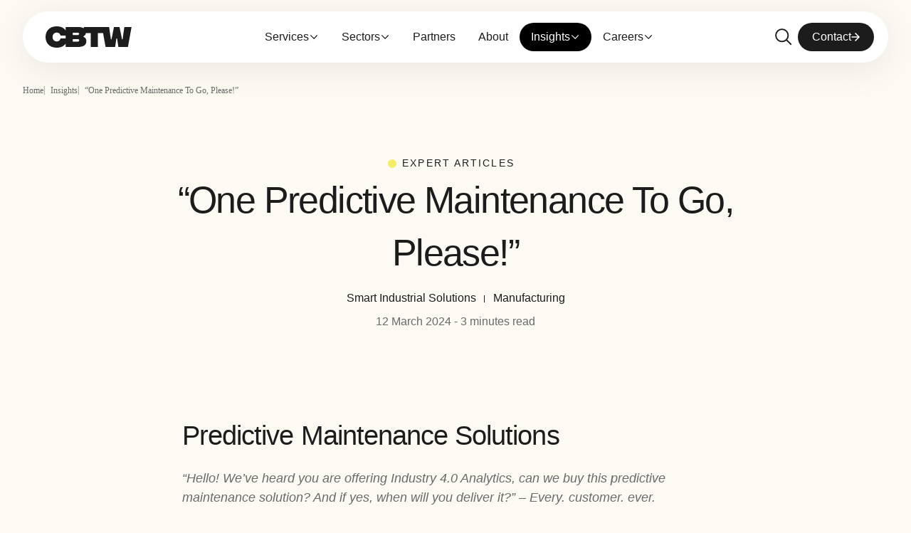

--- FILE ---
content_type: text/html
request_url: https://cbtw.tech/insights/predictive-maintenance-solutions/
body_size: 53373
content:
<!DOCTYPE html><html  lang="en" data-capo=""><head><meta charset="utf-8">
<meta name="viewport" content="width=device-width, initial-scale=1.0, maximum-scale=1.0, user-scalable=no">
<title>How Predictive Maintenance Solutions Transform Industries | Collaboration Betters The World</title>
<script src="https://js.hs-scripts.com/7985071.js" type="text/javascript" async></script>
<script id="cookieyes" src="https://cdn-cookieyes.com/client_data/d73dfa644c94c07156fae854/script.js" type="text/javascript"></script>
<style>:root{--vc-clr-primary:#000;--vc-clr-secondary:#090f207f;--vc-clr-white:#fff;--vc-icn-width:1.2em;--vc-nav-width:30px;--vc-nav-height:30px;--vc-nav-border-radius:0;--vc-nav-color:var(--vc-clr-primary);--vc-nav-color-hover:var(--vc-clr-secondary);--vc-nav-background:transparent;--vc-pgn-width:12px;--vc-pgn-height:4px;--vc-pgn-margin:4px;--vc-pgn-border-radius:0;--vc-pgn-background-color:var(--vc-clr-secondary);--vc-pgn-active-color:var(--vc-clr-primary)}.carousel{box-sizing:border-box;overscroll-behavior:none;position:relative;text-align:center;touch-action:pan-y}.carousel.is-dragging{touch-action:none}.carousel *{box-sizing:border-box}.carousel__track{display:flex;padding:0!important;position:relative}.carousel__viewport{overflow:hidden}.carousel__sr-only{height:1px;margin:-1px;overflow:hidden;padding:0;position:absolute;width:1px;clip:rect(0,0,0,0);border:0}.carousel__icon{height:var(--vc-icn-width);width:var(--vc-icn-width);fill:currentColor}.carousel__next,.carousel__prev{align-items:center;background:var(--vc-nav-background);border:0;border-radius:var(--vc-nav-border-radius);box-sizing:content-box;color:var(--vc-nav-color);cursor:pointer;display:flex;font-size:var(--vc-nav-height);height:var(--vc-nav-height);justify-content:center;margin:0 10px;padding:0;position:absolute;text-align:center;top:50%;transform:translateY(-50%);width:var(--vc-nav-width)}.carousel__next--disabled,.carousel__prev--disabled{cursor:not-allowed;opacity:.5}.carousel__prev{left:0}.carousel__next{right:0}.carousel--rtl .carousel__prev{left:auto;right:0}.carousel--rtl .carousel__next{left:0;right:auto}@media (hover:hover){.carousel__next:hover,.carousel__prev:hover{color:var(--vc-nav-color-hover)}}.carousel__pagination{display:flex;justify-content:center;line-height:0;list-style:none;margin:10px 0 0;padding:0}.carousel__pagination-button{background:transparent;border:0;cursor:pointer;display:block;margin:0;padding:var(--vc-pgn-margin)}.carousel__pagination-button:after{background-color:var(--vc-pgn-background-color);border-radius:var(--vc-pgn-border-radius);content:"";display:block;height:var(--vc-pgn-height);width:var(--vc-pgn-width)}.carousel__pagination-button--active:after{background-color:var(--vc-pgn-active-color)}@media(hover:hover){.carousel__pagination-button:hover:after{background-color:var(--vc-pgn-active-color)}}.carousel__slide{align-items:center;display:flex;flex-shrink:0;justify-content:center;margin:0;position:relative;scroll-snap-stop:auto;transform:translateZ(0)}</style>
<style>.wp-block-columns{display:flex;margin:20px 0}.wp-block-column{flex:1;margin:0 .25vw}@media (max-width:764px){.wp-block-columns.has-3-columns{flex-flow:row wrap}.has-3-columns .wp-block-column:first-child{flex-basis:100%}}@media (max-width:478px){.wp-block-columns.has-3-columns{display:block}.wp-block-column{margin:.5vw 0}}
/*! normalize.css v8.0.1 | MIT License | github.com/necolas/normalize.css */html{line-height:1.15;-webkit-text-size-adjust:100%}body{margin:0}main{display:block}h1{font-size:2em;margin:.67em 0}hr{box-sizing:content-box;height:0;overflow:visible}pre{font-family:monospace,monospace;font-size:1em}a{background-color:transparent}abbr[title]{border-bottom:none;text-decoration:underline;-webkit-text-decoration:underline dotted;text-decoration:underline dotted}b,strong{font-weight:bolder}code,kbd,samp{font-family:monospace,monospace;font-size:1em}small{font-size:80%}sub,sup{font-size:75%;line-height:0;position:relative;vertical-align:baseline}sub{bottom:-.25em}sup{top:-.5em}img{border-style:none}button,input,optgroup,select,textarea{font-family:inherit;font-size:100%;line-height:1.15;margin:0}button,input{overflow:visible}button,select{text-transform:none}[type=button],[type=reset],[type=submit],button{-webkit-appearance:button}[type=button]::-moz-focus-inner,[type=reset]::-moz-focus-inner,[type=submit]::-moz-focus-inner,button::-moz-focus-inner{border-style:none;padding:0}[type=button]:-moz-focusring,[type=reset]:-moz-focusring,[type=submit]:-moz-focusring,button:-moz-focusring{outline:1px dotted ButtonText}fieldset{padding:.35em .75em .625em}legend{box-sizing:border-box;color:inherit;display:table;max-width:100%;padding:0;white-space:normal}progress{vertical-align:baseline}textarea{overflow:auto}[type=checkbox],[type=radio]{box-sizing:border-box;padding:0}[type=number]::-webkit-inner-spin-button,[type=number]::-webkit-outer-spin-button{height:auto}[type=search]{-webkit-appearance:textfield;outline-offset:-2px}[type=search]::-webkit-search-decoration{-webkit-appearance:none}::-webkit-file-upload-button{-webkit-appearance:button;font:inherit}details{display:block}summary{display:list-item}[hidden],template{display:none}.grid{display:grid}html{font-size:1rem;scroll-behavior:smooth}@media (max-width:1024px){html{font-size:1rem}}body,html{width:100%}body{-webkit-font-smoothing:antialiased;-moz-osx-font-smoothing:grayscale;background:#fcfaf3;color:#515151;font-feature-settings:"pnum" on,"lnum" on;min-height:100vh}body .cky-btn-revisit-wrapper{z-index:1000}::-moz-selection{background-color:#f5ed63;color:#000}::selection{background-color:#f5ed63;color:#000}*,:after,:before{box-sizing:border-box}h1,h2,h3,h4,h5,h6,p,ul{margin-top:0}ol,ul{list-style:none;margin-bottom:0;padding-left:0}@font-face{font-family:GeneralSans;font-style:normal;font-weight:700;src:url(/_nuxt/GeneralSans-Bold.Bd_PtqWW.woff) format("woff"),url(/_nuxt/GeneralSans-Bold.Ctx684HN.woff2) format("woff2")}@font-face{font-family:GeneralSans;font-style:normal;font-weight:600;src:url(/_nuxt/GeneralSans-Semibold.oVEy_BBm.woff) format("woff"),url(/_nuxt/GeneralSans-Semibold.DFLbTJgb.woff2) format("woff2")}@font-face{font-family:GeneralSans;font-style:normal;font-weight:500;src:url(/_nuxt/GeneralSans-Medium.sA7I9gJL.woff) format("woff"),url(/_nuxt/GeneralSans-Medium.DvEF04Ne.woff2) format("woff2")}@font-face{font-family:GeneralSans;font-style:normal;font-weight:400;src:url(/_nuxt/GeneralSans-Regular.Dk2lLWJL.woff) format("woff"),url(/_nuxt/GeneralSans-Regular.BeAhF2WT.woff2) format("woff2")}@font-face{font-family:Sentient;font-style:normal;font-weight:400;src:url(/_nuxt/Sentient-Regular.Epn4tQ_G.woff) format("woff"),url(/_nuxt/Sentient-Regular.DwjSseAQ.woff2) format("woff2")}img{height:auto;max-width:100%}:root{--layout_width:2400px;--extra_layout:calc((100vw - var(--layout_width) - var(--window_h_gap) - var(--window_h_gap))/2);--col:calc(var(--layout_width)/12);--window_h_gap:100px;--window_v_gap:2rem;--menu_height:90px;--spacer:30px;--spacer-medium:60px;--spacer_section:100px;--font_size_ratio:62.5%;--image_radius:20px;--theme-transition-time:.5s}@media (max-width:2600px){:root{--layout_width:calc(100vw - var(--window_h_gap)*2)}}@media (min-width:2800px){:root{--window_h_gap:12rem}}@media (min-width:480px){:root{--window_h_gap:1.5rem}}@media (min-width:768px){:root{--window_h_gap:2rem}}@media (min-width:1440px){:root{--window_h_gap:2.52125rem}}@media (min-width:1920px){:root{--window_h_gap:9.521rem}}@media (max-width:480px){:root{--window_h_gap:1.25rem}}.page-loader{align-items:center;background-color:#fcfaf3;bottom:0;display:flex;flex-direction:column;justify-content:center;left:0;opacity:0;position:fixed;right:0;top:0;transition:all .2s ease-in-out;visibility:hidden;will-change:opacity,visibility;z-index:9999}.page-loader.is-loading{opacity:1;visibility:visible}.page-loader .loader-logo{width:200px}.loader-dots{aspect-ratio:2;margin-top:24px;max-width:15vw;opacity:0;width:50px;z-index:1;--_g:no-repeat radial-gradient(circle closest-side,#f5ed63 90%,#f5ed6300);animation:l3 1s linear infinite;background:var(--_g) 0 50%,var(--_g) 50% 50%,var(--_g) 100% 50%;background-size:10px 10px}@keyframes l3{20%{background-position:0 0,50% 50%,100% 50%}40%{background-position:0 100%,50% 0,100% 50%}60%{background-position:0 50%,50% 100%,100% 0}80%{background-position:0 50%,50% 50%,100% 100%}}.text,body{font-family:GeneralSans,sans-serif;font-feature-settings:"pnum" on,"lnum" on;font-size:1rem;font-weight:500;line-height:1.51}@media (min-width:768px){.text,body{font-size:1.125rem}}.text-large,.text-small{font-family:GeneralSans,sans-serif;font-feature-settings:"pnum" on,"lnum" on;font-weight:500;line-height:1.51}.text-large{font-size:1.125rem;text-transform:none}@media (min-width:768px){.text-large{font-size:1.25rem}}.title-h1,h1{color:#1c1c1c;font-family:GeneralSans,sans-serif;font-feature-settings:"pnum" on,"lnum" on;font-size:4rem;font-style:normal;font-weight:500;letter-spacing:-.025em;line-height:1.25;margin-bottom:.3em}@media (min-width:768px){.title-h1,h1{line-height:1.2}}@media (max-width:768px){.title-h1,h1{font-size:2.5rem}}.bg-grey-black .title-h1,.bg-grey-black h1,.title-h1 .bg-black,h1 .bg-black{color:#fff}.title-h2,h2{color:#1c1c1c;font-family:GeneralSans,sans-serif;font-feature-settings:"pnum" on,"lnum" on;font-size:3rem;font-style:normal;font-weight:500;letter-spacing:-.025em;line-height:1.25;margin-bottom:.3em}@media (min-width:768px){.title-h2,h2{line-height:1.2}}@media (max-width:768px){.title-h2,h2{font-size:2rem}}.bg-grey-black .title-h2,.bg-grey-black h2,.title-h2 .bg-black,h2 .bg-black{color:#fff}.title-h3,h3{color:#1c1c1c;font-family:GeneralSans,sans-serif;font-feature-settings:"pnum" on,"lnum" on;font-size:2.5rem;font-style:normal;font-weight:500;letter-spacing:-.025em;line-height:1.25;margin-bottom:.3em}@media (min-width:768px){.title-h3,h3{line-height:1.2}}@media (max-width:768px){.title-h3,h3{font-size:2rem}}.bg-grey-black .title-h3,.bg-grey-black h3,.title-h3 .bg-black,h3 .bg-black{color:#fff}.title-h4,h4{color:#1c1c1c;font-family:GeneralSans,sans-serif;font-feature-settings:"pnum" on,"lnum" on;font-size:2rem;font-style:normal;font-weight:500;letter-spacing:-.025em;line-height:1.25;margin-bottom:.3em}@media (min-width:768px){.title-h4,h4{line-height:1.2}}@media (max-width:768px){.title-h4,h4{font-size:1.75rem}}.bg-grey-black .title-h4,.bg-grey-black h4,.title-h4 .bg-black,h4 .bg-black{color:#fff}.title-h5,h5{color:#1c1c1c;font-family:GeneralSans,sans-serif;font-feature-settings:"pnum" on,"lnum" on;font-size:1.5rem;font-style:normal;font-weight:500;letter-spacing:-.025em;line-height:1.25;margin-bottom:.3em}@media (min-width:768px){.title-h5,h5{line-height:1.2}}@media (max-width:768px){.title-h5,h5{font-size:1.5rem}}.bg-grey-black .title-h5,.bg-grey-black h5,.title-h5 .bg-black,h5 .bg-black{color:#fff}.title-h6,h6{color:#1c1c1c;font-family:GeneralSans,sans-serif;font-feature-settings:"pnum" on,"lnum" on;font-size:1.3rem;font-style:normal;font-weight:500;letter-spacing:-.025em;line-height:1.25;margin-bottom:.3em}@media (min-width:768px){.title-h6,h6{line-height:1.2}}@media (max-width:768px){.title-h6,h6{font-size:1.3rem}}.bg-grey-black .title-h6,.bg-grey-black h6,.title-h6 .bg-black,h6 .bg-black{color:#fff}.--serif{font-family:Sentient,serif;font-feature-settings:"pnum" on,"lnum" on;font-weight:500;line-height:1.26}.bold,.is-bold,.is-strong,.strong,.text-bold,b,strong{font-weight:700}a,a:link,a:visited{outline:none;text-decoration:none}a img,a:link img,a:visited img{outline:none}.uc{text-transform:uppercase}.title-h2 em,h2 em{font-family:GeneralSans,sans-serif;font-size:60%;font-style:normal;font-weight:600;letter-spacing:0}@media (min-width:768px){.title-h2 em,h2 em{font-size:50%}}[class*=icon-][class*=-child]:after,[class*=icon-][class*=-child]:before{font-size:1.4em}form input,form select,form textarea{-webkit-appearance:none;-moz-appearance:none;appearance:none;background-color:transparent;border:none;border-radius:0;outline:none}form textarea{resize:none}form .--small{float:left;width:50%}button{border:none}.btn,button{align-items:center;cursor:pointer;outline:none;text-decoration:none;stroke:none;background-color:transparent;color:inherit;font-size:inherit;font-weight:500}.btn{background:none;background-color:#1c1c1c;border:1px solid #515151;color:#bcbcbc;display:inline-flex;font-family:GeneralSans,sans-serif;font-style:normal;font-weight:600;gap:1rem;justify-content:center;line-height:1;line-height:1.4;min-width:16rem;padding:1em 2em;position:relative}@media (min-width:1024px){.btn{padding:1em 2em}}.btn svg{fill:#fff}.btn:hover{background-color:#000}.btn:active{background-color:#393939}.btn:disabled,.btn[disabled]{background-color:#6b6a6a;border-color:transparent;cursor:default}.btn:focus-visible{background-color:#1c1c1c!important;border-radius:0!important;box-shadow:0 0 0 4px #bcbcbc,0 0 0 6px #3da3d5!important;color:#bcbcbc!important}.btn-secondary{cursor:pointer;outline:none;text-decoration:none;stroke:none;align-items:center;background-color:transparent;background:#1c1c1c;border:1px solid #1c1c1c;border-radius:.25rem;color:inherit;color:#fff;display:inline-block;font-family:GeneralSans,sans-serif;font-size:inherit;font-size:1.125rem;font-weight:500;letter-spacing:.015rem;line-height:1.51rem;padding:.25rem .75rem;position:relative;transition:all .2s ease-in-out}.btn-secondary.--light{background-color:#e8e8e8;color:#000}.btn-secondary.--light:hover{background:transparent;border:1px solid #bcbcbc;color:#fff}.btn-secondary:after{background:transparent;background-size:contain;content:"";display:block;height:16px;position:absolute;right:4px;top:8px;transform:rotate(-45deg);transition:transform .2s ease-in-out;width:16px;will-change:transform}.btn-secondary.--no-arrow{padding-right:.75rem}.btn-secondary.--no-arrow:after{display:none}.btn-secondary:focus-visible,.btn-secondary:hover{background:transparent;color:#1c1c1c}.btn-light{cursor:pointer;outline:none;text-decoration:none;stroke:none;align-items:center;align-self:flex-start;background-color:transparent;background:transparent;border:1px solid #1c1c1c;border-radius:.25rem;color:inherit;color:#1c1c1c;display:inline-block;font-family:GeneralSans,sans-serif;font-size:inherit;font-size:1rem;font-weight:500;letter-spacing:.015rem;line-height:1.51rem;padding:.25rem .75rem;position:relative;transition:all .2s ease-in-out}@media (min-width:768px){.btn-light:after{background:transparent;background-size:contain;content:"";display:block;height:16px;position:absolute;right:4px;top:8px;transform:rotate(-45deg);transition:transform .2s ease-in-out;width:16px;will-change:transform}}.btn-light.--no-arrow{padding-right:.75rem}.btn-light.--no-arrow:after{display:none}.btn-white{cursor:pointer;outline:none;text-decoration:none;stroke:none;align-items:center;background-color:transparent;background:transparent;border:1px solid #fff;border-radius:.25rem;color:inherit;color:#fff;display:inline-block;font-family:GeneralSans,sans-serif;font-size:inherit;font-size:1rem;font-weight:500;letter-spacing:.015rem;line-height:1.51rem;padding:.25rem .75rem;transition:all .2s ease-in-out}.btn-white:focus-visible,.btn-white:hover{background:#e8e8e8;color:#393939}.btn-link{cursor:pointer;outline:none;text-decoration:none;stroke:none;align-items:center;background-color:transparent;border:none;color:inherit;display:inline-flex;font-family:GeneralSans,sans-serif;font-size:inherit;font-weight:500;font-weight:600;gap:1rem}.btn-link svg{margin-bottom:-.1em;width:.8em}.btn--primary{align-items:center;cursor:pointer;display:inline-flex;gap:1rem;justify-content:center;outline:none;position:relative;text-decoration:none;stroke:none;background-color:transparent;background:none;background-color:#1c1c1c;background-color:#000;border:1px solid #515151;color:inherit;color:#bcbcbc;font-family:GeneralSans,sans-serif;font-size:inherit;font-style:normal;font-weight:500;font-weight:600;line-height:1;line-height:1.4;min-width:16rem;padding:1em 2em}@media (min-width:1024px){.btn--primary{padding:1em 2em}}.btn--primary svg{fill:#fff}.btn--primary:hover{background-color:#000}.btn--primary:active{background-color:#393939}.btn--primary:disabled,.btn--primary[disabled]{background-color:#6b6a6a;border-color:transparent;cursor:default}.btn--primary:focus-visible{background-color:#1c1c1c!important;border-radius:0!important;box-shadow:0 0 0 4px #bcbcbc,0 0 0 6px #3da3d5!important;color:#bcbcbc!important}.btn--secondary{align-items:center;cursor:pointer;display:inline-flex;gap:1rem;justify-content:center;outline:none;position:relative;text-decoration:none;stroke:none;background-color:transparent;background:none;background-color:#1c1c1c;background-color:#000;border:1px solid #515151;color:inherit;color:#bcbcbc;font-family:GeneralSans,sans-serif;font-size:inherit;font-style:normal;font-weight:500;font-weight:600;line-height:1;line-height:1.4;min-width:16rem;padding:1em 2em}@media (min-width:1024px){.btn--secondary{padding:1em 2em}}.btn--secondary svg{fill:#fff}.btn--secondary:hover{background-color:#000}.btn--secondary:active{background-color:#393939}.btn--secondary:disabled,.btn--secondary[disabled]{background-color:#6b6a6a;border-color:transparent;cursor:default}.btn--secondary:focus-visible{background-color:#1c1c1c!important;border-radius:0!important;box-shadow:0 0 0 4px #bcbcbc,0 0 0 6px #3da3d5!important;color:#bcbcbc!important}.btn--yellow{align-items:center;cursor:pointer;display:inline-flex;gap:1rem;justify-content:center;outline:none;position:relative;text-decoration:none;stroke:none;background-color:transparent;background:none;background-color:#1c1c1c;background-color:#000;border:1px solid #515151;color:inherit;color:#bcbcbc;font-family:GeneralSans,sans-serif;font-size:inherit;font-style:normal;font-weight:500;font-weight:600;line-height:1;line-height:1.4;min-width:16rem;padding:1em 2em}@media (min-width:1024px){.btn--yellow{padding:1em 2em}}.btn--yellow svg{fill:#fff}.btn--yellow:hover{background-color:#000}.btn--yellow:active{background-color:#393939}.btn--yellow:disabled,.btn--yellow[disabled]{background-color:#6b6a6a;border-color:transparent;cursor:default}.btn--yellow:focus-visible{background-color:#1c1c1c!important;border-radius:0!important;box-shadow:0 0 0 4px #bcbcbc,0 0 0 6px #3da3d5!important;color:#bcbcbc!important}.btn--blue-dark{align-items:center;cursor:pointer;display:inline-flex;gap:1rem;justify-content:center;outline:none;position:relative;text-decoration:none;stroke:none;background-color:transparent;background:none;background-color:#1c1c1c;background-color:#fff;border:1px solid #515151;color:inherit;color:#bcbcbc;font-family:GeneralSans,sans-serif;font-size:inherit;font-style:normal;font-weight:500;font-weight:600;line-height:1;line-height:1.4;min-width:16rem;padding:1em 2em}@media (min-width:1024px){.btn--blue-dark{padding:1em 2em}}.btn--blue-dark svg{fill:#fff}.btn--blue-dark:hover{background-color:#000}.btn--blue-dark:active{background-color:#393939}.btn--blue-dark:disabled,.btn--blue-dark[disabled]{background-color:#6b6a6a;border-color:transparent;cursor:default}.btn--blue-dark:focus-visible{background-color:#1c1c1c!important;border-radius:0!important;box-shadow:0 0 0 4px #bcbcbc,0 0 0 6px #3da3d5!important;color:#bcbcbc!important}.btn--blue-light{align-items:center;cursor:pointer;display:inline-flex;gap:1rem;justify-content:center;outline:none;position:relative;text-decoration:none;stroke:none;background-color:transparent;background:none;background-color:#1c1c1c;background-color:#000;border:1px solid #515151;color:inherit;color:#bcbcbc;font-family:GeneralSans,sans-serif;font-size:inherit;font-style:normal;font-weight:500;font-weight:600;line-height:1;line-height:1.4;min-width:16rem;padding:1em 2em}@media (min-width:1024px){.btn--blue-light{padding:1em 2em}}.btn--blue-light svg{fill:#fff}.btn--blue-light:hover{background-color:#000}.btn--blue-light:active{background-color:#393939}.btn--blue-light:disabled,.btn--blue-light[disabled]{background-color:#6b6a6a;border-color:transparent;cursor:default}.btn--blue-light:focus-visible{background-color:#1c1c1c!important;border-radius:0!important;box-shadow:0 0 0 4px #bcbcbc,0 0 0 6px #3da3d5!important;color:#bcbcbc!important}.btn--green{align-items:center;cursor:pointer;display:inline-flex;gap:1rem;justify-content:center;outline:none;position:relative;text-decoration:none;stroke:none;background-color:transparent;background:none;background-color:#1c1c1c;background-color:#000;border:1px solid #515151;color:inherit;color:#bcbcbc;font-family:GeneralSans,sans-serif;font-size:inherit;font-style:normal;font-weight:500;font-weight:600;line-height:1;line-height:1.4;min-width:16rem;padding:1em 2em}@media (min-width:1024px){.btn--green{padding:1em 2em}}.btn--green svg{fill:#fff}.btn--green:hover{background-color:#000}.btn--green:active{background-color:#393939}.btn--green:disabled,.btn--green[disabled]{background-color:#6b6a6a;border-color:transparent;cursor:default}.btn--green:focus-visible{background-color:#1c1c1c!important;border-radius:0!important;box-shadow:0 0 0 4px #bcbcbc,0 0 0 6px #3da3d5!important;color:#bcbcbc!important}.btn--beige{align-items:center;cursor:pointer;display:inline-flex;gap:1rem;justify-content:center;outline:none;position:relative;text-decoration:none;stroke:none;background-color:transparent;background:none;background-color:#1c1c1c;background-color:#000;border:1px solid #515151;color:inherit;color:#bcbcbc;font-family:GeneralSans,sans-serif;font-size:inherit;font-style:normal;font-weight:500;font-weight:600;line-height:1;line-height:1.4;min-width:16rem;padding:1em 2em}@media (min-width:1024px){.btn--beige{padding:1em 2em}}.btn--beige svg{fill:#fff}.btn--beige:hover{background-color:#000}.btn--beige:active{background-color:#393939}.btn--beige:disabled,.btn--beige[disabled]{background-color:#6b6a6a;border-color:transparent;cursor:default}.btn--beige:focus-visible{background-color:#1c1c1c!important;border-radius:0!important;box-shadow:0 0 0 4px #bcbcbc,0 0 0 6px #3da3d5!important;color:#bcbcbc!important}.btn--beige-medium{align-items:center;cursor:pointer;display:inline-flex;gap:1rem;justify-content:center;outline:none;position:relative;text-decoration:none;stroke:none;background-color:transparent;background:none;background-color:#1c1c1c;background-color:#000;border:1px solid #515151;color:inherit;color:#bcbcbc;font-family:GeneralSans,sans-serif;font-size:inherit;font-style:normal;font-weight:500;font-weight:600;line-height:1;line-height:1.4;min-width:16rem;padding:1em 2em}@media (min-width:1024px){.btn--beige-medium{padding:1em 2em}}.btn--beige-medium svg{fill:#fff}.btn--beige-medium:hover{background-color:#000}.btn--beige-medium:active{background-color:#393939}.btn--beige-medium:disabled,.btn--beige-medium[disabled]{background-color:#6b6a6a;border-color:transparent;cursor:default}.btn--beige-medium:focus-visible{background-color:#1c1c1c!important;border-radius:0!important;box-shadow:0 0 0 4px #bcbcbc,0 0 0 6px #3da3d5!important;color:#bcbcbc!important}.btn--beige-dark{align-items:center;cursor:pointer;display:inline-flex;gap:1rem;justify-content:center;outline:none;position:relative;text-decoration:none;stroke:none;background-color:transparent;background:none;background-color:#1c1c1c;background-color:#000;border:1px solid #515151;color:inherit;color:#bcbcbc;font-family:GeneralSans,sans-serif;font-size:inherit;font-style:normal;font-weight:500;font-weight:600;line-height:1;line-height:1.4;min-width:16rem;padding:1em 2em}@media (min-width:1024px){.btn--beige-dark{padding:1em 2em}}.btn--beige-dark svg{fill:#fff}.btn--beige-dark:hover{background-color:#000}.btn--beige-dark:active{background-color:#393939}.btn--beige-dark:disabled,.btn--beige-dark[disabled]{background-color:#6b6a6a;border-color:transparent;cursor:default}.btn--beige-dark:focus-visible{background-color:#1c1c1c!important;border-radius:0!important;box-shadow:0 0 0 4px #bcbcbc,0 0 0 6px #3da3d5!important;color:#bcbcbc!important}.btn--grey{align-items:center;cursor:pointer;display:inline-flex;gap:1rem;justify-content:center;outline:none;position:relative;text-decoration:none;stroke:none;background-color:transparent;background:none;background-color:#1c1c1c;background-color:#fff;border:1px solid #515151;color:inherit;color:#bcbcbc;font-family:GeneralSans,sans-serif;font-size:inherit;font-style:normal;font-weight:500;font-weight:600;line-height:1;line-height:1.4;min-width:16rem;padding:1em 2em}@media (min-width:1024px){.btn--grey{padding:1em 2em}}.btn--grey svg{fill:#fff}.btn--grey:hover{background-color:#000}.btn--grey:active{background-color:#393939}.btn--grey:disabled,.btn--grey[disabled]{background-color:#6b6a6a;border-color:transparent;cursor:default}.btn--grey:focus-visible{background-color:#1c1c1c!important;border-radius:0!important;box-shadow:0 0 0 4px #bcbcbc,0 0 0 6px #3da3d5!important;color:#bcbcbc!important}.btn--grey-medium{align-items:center;cursor:pointer;display:inline-flex;gap:1rem;justify-content:center;outline:none;position:relative;text-decoration:none;stroke:none;background-color:transparent;background:none;background-color:#1c1c1c;background-color:#000;border:1px solid #515151;color:inherit;color:#bcbcbc;font-family:GeneralSans,sans-serif;font-size:inherit;font-style:normal;font-weight:500;font-weight:600;line-height:1;line-height:1.4;min-width:16rem;padding:1em 2em}@media (min-width:1024px){.btn--grey-medium{padding:1em 2em}}.btn--grey-medium svg{fill:#fff}.btn--grey-medium:hover{background-color:#000}.btn--grey-medium:active{background-color:#393939}.btn--grey-medium:disabled,.btn--grey-medium[disabled]{background-color:#6b6a6a;border-color:transparent;cursor:default}.btn--grey-medium:focus-visible{background-color:#1c1c1c!important;border-radius:0!important;box-shadow:0 0 0 4px #bcbcbc,0 0 0 6px #3da3d5!important;color:#bcbcbc!important}.btn--grey-light{align-items:center;cursor:pointer;display:inline-flex;gap:1rem;justify-content:center;outline:none;position:relative;text-decoration:none;stroke:none;background-color:transparent;background:none;background-color:#1c1c1c;background-color:#000;border:1px solid #515151;color:inherit;color:#bcbcbc;font-family:GeneralSans,sans-serif;font-size:inherit;font-style:normal;font-weight:500;font-weight:600;line-height:1;line-height:1.4;min-width:16rem;padding:1em 2em}@media (min-width:1024px){.btn--grey-light{padding:1em 2em}}.btn--grey-light svg{fill:#fff}.btn--grey-light:hover{background-color:#000}.btn--grey-light:active{background-color:#393939}.btn--grey-light:disabled,.btn--grey-light[disabled]{background-color:#6b6a6a;border-color:transparent;cursor:default}.btn--grey-light:focus-visible{background-color:#1c1c1c!important;border-radius:0!important;box-shadow:0 0 0 4px #bcbcbc,0 0 0 6px #3da3d5!important;color:#bcbcbc!important}.btn--grey-dark{align-items:center;cursor:pointer;display:inline-flex;gap:1rem;justify-content:center;outline:none;position:relative;text-decoration:none;stroke:none;background-color:transparent;background:none;background-color:#1c1c1c;background-color:#fff;border:1px solid #515151;color:inherit;color:#bcbcbc;font-family:GeneralSans,sans-serif;font-size:inherit;font-style:normal;font-weight:500;font-weight:600;line-height:1;line-height:1.4;min-width:16rem;padding:1em 2em}@media (min-width:1024px){.btn--grey-dark{padding:1em 2em}}.btn--grey-dark svg{fill:#fff}.btn--grey-dark:hover{background-color:#000}.btn--grey-dark:active{background-color:#393939}.btn--grey-dark:disabled,.btn--grey-dark[disabled]{background-color:#6b6a6a;border-color:transparent;cursor:default}.btn--grey-dark:focus-visible{background-color:#1c1c1c!important;border-radius:0!important;box-shadow:0 0 0 4px #bcbcbc,0 0 0 6px #3da3d5!important;color:#bcbcbc!important}.btn--grey-black{align-items:center;cursor:pointer;display:inline-flex;gap:1rem;justify-content:center;outline:none;position:relative;text-decoration:none;stroke:none;background-color:transparent;background:none;background-color:#1c1c1c;background-color:#fff;border:1px solid #515151;color:inherit;color:#bcbcbc;font-family:GeneralSans,sans-serif;font-size:inherit;font-style:normal;font-weight:500;font-weight:600;line-height:1;line-height:1.4;min-width:16rem;padding:1em 2em}@media (min-width:1024px){.btn--grey-black{padding:1em 2em}}.btn--grey-black svg{fill:#fff}.btn--grey-black:hover{background-color:#000}.btn--grey-black:active{background-color:#393939}.btn--grey-black:disabled,.btn--grey-black[disabled]{background-color:#6b6a6a;border-color:transparent;cursor:default}.btn--grey-black:focus-visible{background-color:#1c1c1c!important;border-radius:0!important;box-shadow:0 0 0 4px #bcbcbc,0 0 0 6px #3da3d5!important;color:#bcbcbc!important}.btn--text{align-items:center;cursor:pointer;display:inline-flex;gap:1rem;justify-content:center;outline:none;position:relative;text-decoration:none;stroke:none;background-color:transparent;background:none;background-color:#1c1c1c;background-color:#fff;border:1px solid #515151;color:inherit;color:#bcbcbc;font-family:GeneralSans,sans-serif;font-size:inherit;font-style:normal;font-weight:500;font-weight:600;line-height:1;line-height:1.4;min-width:16rem;padding:1em 2em}@media (min-width:1024px){.btn--text{padding:1em 2em}}.btn--text svg{fill:#fff}.btn--text:hover{background-color:#000}.btn--text:active{background-color:#393939}.btn--text:disabled,.btn--text[disabled]{background-color:#6b6a6a;border-color:transparent;cursor:default}.btn--text:focus-visible{background-color:#1c1c1c!important;border-radius:0!important;box-shadow:0 0 0 4px #bcbcbc,0 0 0 6px #3da3d5!important;color:#bcbcbc!important}.btn--background{align-items:center;cursor:pointer;display:inline-flex;gap:1rem;justify-content:center;outline:none;position:relative;text-decoration:none;stroke:none;background-color:transparent;background:none;background-color:#1c1c1c;background-color:#000;border:1px solid #515151;color:inherit;color:#bcbcbc;font-family:GeneralSans,sans-serif;font-size:inherit;font-style:normal;font-weight:500;font-weight:600;line-height:1;line-height:1.4;min-width:16rem;padding:1em 2em}@media (min-width:1024px){.btn--background{padding:1em 2em}}.btn--background svg{fill:#fff}.btn--background:hover{background-color:#000}.btn--background:active{background-color:#393939}.btn--background:disabled,.btn--background[disabled]{background-color:#6b6a6a;border-color:transparent;cursor:default}.btn--background:focus-visible{background-color:#1c1c1c!important;border-radius:0!important;box-shadow:0 0 0 4px #bcbcbc,0 0 0 6px #3da3d5!important;color:#bcbcbc!important}.btn--pure-white{align-items:center;cursor:pointer;display:inline-flex;gap:1rem;justify-content:center;outline:none;position:relative;text-decoration:none;stroke:none;background-color:transparent;background:none;background-color:#1c1c1c;background-color:#000;border:1px solid #515151;color:inherit;color:#bcbcbc;font-family:GeneralSans,sans-serif;font-size:inherit;font-style:normal;font-weight:500;font-weight:600;line-height:1;line-height:1.4;min-width:16rem;padding:1em 2em}@media (min-width:1024px){.btn--pure-white{padding:1em 2em}}.btn--pure-white svg{fill:#fff}.btn--pure-white:hover{background-color:#000}.btn--pure-white:active{background-color:#393939}.btn--pure-white:disabled,.btn--pure-white[disabled]{background-color:#6b6a6a;border-color:transparent;cursor:default}.btn--pure-white:focus-visible{background-color:#1c1c1c!important;border-radius:0!important;box-shadow:0 0 0 4px #bcbcbc,0 0 0 6px #3da3d5!important;color:#bcbcbc!important}.btn--error{align-items:center;cursor:pointer;display:inline-flex;gap:1rem;justify-content:center;outline:none;position:relative;text-decoration:none;stroke:none;background-color:transparent;background:none;background-color:#1c1c1c;background-color:#000;border:1px solid #515151;color:inherit;color:#bcbcbc;font-family:GeneralSans,sans-serif;font-size:inherit;font-style:normal;font-weight:500;font-weight:600;line-height:1;line-height:1.4;min-width:16rem;padding:1em 2em}@media (min-width:1024px){.btn--error{padding:1em 2em}}.btn--error svg{fill:#fff}.btn--error:hover{background-color:#000}.btn--error:active{background-color:#393939}.btn--error:disabled,.btn--error[disabled]{background-color:#6b6a6a;border-color:transparent;cursor:default}.btn--error:focus-visible{background-color:#1c1c1c!important;border-radius:0!important;box-shadow:0 0 0 4px #bcbcbc,0 0 0 6px #3da3d5!important;color:#bcbcbc!important}.btn--success{align-items:center;cursor:pointer;display:inline-flex;gap:1rem;justify-content:center;outline:none;position:relative;text-decoration:none;stroke:none;background-color:transparent;background:none;background-color:#1c1c1c;background-color:#fff;border:1px solid #515151;color:inherit;color:#bcbcbc;font-family:GeneralSans,sans-serif;font-size:inherit;font-style:normal;font-weight:500;font-weight:600;line-height:1;line-height:1.4;min-width:16rem;padding:1em 2em}@media (min-width:1024px){.btn--success{padding:1em 2em}}.btn--success svg{fill:#fff}.btn--success:hover{background-color:#000}.btn--success:active{background-color:#393939}.btn--success:disabled,.btn--success[disabled]{background-color:#6b6a6a;border-color:transparent;cursor:default}.btn--success:focus-visible{background-color:#1c1c1c!important;border-radius:0!important;box-shadow:0 0 0 4px #bcbcbc,0 0 0 6px #3da3d5!important;color:#bcbcbc!important}.btn--grey900{align-items:center;cursor:pointer;display:inline-flex;gap:1rem;justify-content:center;outline:none;position:relative;text-decoration:none;stroke:none;background-color:transparent;background:none;background-color:#1c1c1c;background-color:#fff;border:1px solid #515151;color:inherit;color:#bcbcbc;font-family:GeneralSans,sans-serif;font-size:inherit;font-style:normal;font-weight:500;font-weight:600;line-height:1;line-height:1.4;min-width:16rem;padding:1em 2em}@media (min-width:1024px){.btn--grey900{padding:1em 2em}}.btn--grey900 svg{fill:#fff}.btn--grey900:hover{background-color:#000}.btn--grey900:active{background-color:#393939}.btn--grey900:disabled,.btn--grey900[disabled]{background-color:#6b6a6a;border-color:transparent;cursor:default}.btn--grey900:focus-visible{background-color:#1c1c1c!important;border-radius:0!important;box-shadow:0 0 0 4px #bcbcbc,0 0 0 6px #3da3d5!important;color:#bcbcbc!important}.btn--yellow300{align-items:center;cursor:pointer;display:inline-flex;gap:1rem;justify-content:center;outline:none;position:relative;text-decoration:none;stroke:none;background-color:transparent;background:none;background-color:#1c1c1c;background-color:#000;border:1px solid #515151;color:inherit;color:#bcbcbc;font-family:GeneralSans,sans-serif;font-size:inherit;font-style:normal;font-weight:500;font-weight:600;line-height:1;line-height:1.4;min-width:16rem;padding:1em 2em}@media (min-width:1024px){.btn--yellow300{padding:1em 2em}}.btn--yellow300 svg{fill:#fff}.btn--yellow300:hover{background-color:#000}.btn--yellow300:active{background-color:#393939}.btn--yellow300:disabled,.btn--yellow300[disabled]{background-color:#6b6a6a;border-color:transparent;cursor:default}.btn--yellow300:focus-visible{background-color:#1c1c1c!important;border-radius:0!important;box-shadow:0 0 0 4px #bcbcbc,0 0 0 6px #3da3d5!important;color:#bcbcbc!important}.btn--red{align-items:center;cursor:pointer;display:inline-flex;gap:1rem;justify-content:center;outline:none;position:relative;text-decoration:none;stroke:none;background-color:transparent;background:none;background-color:#1c1c1c;background-color:#000;border:1px solid #515151;color:inherit;color:#bcbcbc;font-family:GeneralSans,sans-serif;font-size:inherit;font-style:normal;font-weight:500;font-weight:600;line-height:1;line-height:1.4;min-width:16rem;padding:1em 2em}@media (min-width:1024px){.btn--red{padding:1em 2em}}.btn--red svg{fill:#fff}.btn--red:hover{background-color:#000}.btn--red:active{background-color:#393939}.btn--red:disabled,.btn--red[disabled]{background-color:#6b6a6a;border-color:transparent;cursor:default}.btn--red:focus-visible{background-color:#1c1c1c!important;border-radius:0!important;box-shadow:0 0 0 4px #bcbcbc,0 0 0 6px #3da3d5!important;color:#bcbcbc!important}.btn--blue{align-items:center;cursor:pointer;display:inline-flex;gap:1rem;justify-content:center;outline:none;position:relative;text-decoration:none;stroke:none;background-color:transparent;background:none;background-color:#1c1c1c;background-color:#000;border:1px solid #515151;color:inherit;color:#bcbcbc;font-family:GeneralSans,sans-serif;font-size:inherit;font-style:normal;font-weight:500;font-weight:600;line-height:1;line-height:1.4;min-width:16rem;padding:1em 2em}@media (min-width:1024px){.btn--blue{padding:1em 2em}}.btn--blue svg{fill:#fff}.btn--blue:hover{background-color:#000}.btn--blue:active{background-color:#393939}.btn--blue:disabled,.btn--blue[disabled]{background-color:#6b6a6a;border-color:transparent;cursor:default}.btn--blue:focus-visible{background-color:#1c1c1c!important;border-radius:0!important;box-shadow:0 0 0 4px #bcbcbc,0 0 0 6px #3da3d5!important;color:#bcbcbc!important}.btn--orange{align-items:center;cursor:pointer;display:inline-flex;gap:1rem;justify-content:center;outline:none;position:relative;text-decoration:none;stroke:none;background-color:transparent;background:none;background-color:#1c1c1c;background-color:#000;border:1px solid #515151;color:inherit;color:#bcbcbc;font-family:GeneralSans,sans-serif;font-size:inherit;font-style:normal;font-weight:500;font-weight:600;line-height:1;line-height:1.4;min-width:16rem;padding:1em 2em}@media (min-width:1024px){.btn--orange{padding:1em 2em}}.btn--orange svg{fill:#fff}.btn--orange:hover{background-color:#000}.btn--orange:active{background-color:#393939}.btn--orange:disabled,.btn--orange[disabled]{background-color:#6b6a6a;border-color:transparent;cursor:default}.btn--orange:focus-visible{background-color:#1c1c1c!important;border-radius:0!important;box-shadow:0 0 0 4px #bcbcbc,0 0 0 6px #3da3d5!important;color:#bcbcbc!important}.btn--grey100{align-items:center;cursor:pointer;display:inline-flex;gap:1rem;justify-content:center;outline:none;position:relative;text-decoration:none;stroke:none;background-color:transparent;background:none;background-color:#1c1c1c;background-color:#000;border:1px solid #515151;color:inherit;color:#bcbcbc;font-family:GeneralSans,sans-serif;font-size:inherit;font-style:normal;font-weight:500;font-weight:600;line-height:1;line-height:1.4;min-width:16rem;padding:1em 2em}@media (min-width:1024px){.btn--grey100{padding:1em 2em}}.btn--grey100 svg{fill:#fff}.btn--grey100:hover{background-color:#000}.btn--grey100:active{background-color:#393939}.btn--grey100:disabled,.btn--grey100[disabled]{background-color:#6b6a6a;border-color:transparent;cursor:default}.btn--grey100:focus-visible{background-color:#1c1c1c!important;border-radius:0!important;box-shadow:0 0 0 4px #bcbcbc,0 0 0 6px #3da3d5!important;color:#bcbcbc!important}.btn--grey300{align-items:center;cursor:pointer;display:inline-flex;gap:1rem;justify-content:center;outline:none;position:relative;text-decoration:none;stroke:none;background-color:transparent;background:none;background-color:#1c1c1c;background-color:#000;border:1px solid #515151;color:inherit;color:#bcbcbc;font-family:GeneralSans,sans-serif;font-size:inherit;font-style:normal;font-weight:500;font-weight:600;line-height:1;line-height:1.4;min-width:16rem;padding:1em 2em}@media (min-width:1024px){.btn--grey300{padding:1em 2em}}.btn--grey300 svg{fill:#fff}.btn--grey300:hover{background-color:#000}.btn--grey300:active{background-color:#393939}.btn--grey300:disabled,.btn--grey300[disabled]{background-color:#6b6a6a;border-color:transparent;cursor:default}.btn--grey300:focus-visible{background-color:#1c1c1c!important;border-radius:0!important;box-shadow:0 0 0 4px #bcbcbc,0 0 0 6px #3da3d5!important;color:#bcbcbc!important}.btn--grey400{align-items:center;cursor:pointer;display:inline-flex;gap:1rem;justify-content:center;outline:none;position:relative;text-decoration:none;stroke:none;background-color:transparent;background:none;background-color:#1c1c1c;background-color:#000;border:1px solid #515151;color:inherit;color:#bcbcbc;font-family:GeneralSans,sans-serif;font-size:inherit;font-style:normal;font-weight:500;font-weight:600;line-height:1;line-height:1.4;min-width:16rem;padding:1em 2em}@media (min-width:1024px){.btn--grey400{padding:1em 2em}}.btn--grey400 svg{fill:#fff}.btn--grey400:hover{background-color:#000}.btn--grey400:active{background-color:#393939}.btn--grey400:disabled,.btn--grey400[disabled]{background-color:#6b6a6a;border-color:transparent;cursor:default}.btn--grey400:focus-visible{background-color:#1c1c1c!important;border-radius:0!important;box-shadow:0 0 0 4px #bcbcbc,0 0 0 6px #3da3d5!important;color:#bcbcbc!important}.btn--grey600{align-items:center;cursor:pointer;display:inline-flex;gap:1rem;justify-content:center;outline:none;position:relative;text-decoration:none;stroke:none;background-color:transparent;background:none;background-color:#1c1c1c;background-color:#fff;border:1px solid #515151;color:inherit;color:#bcbcbc;font-family:GeneralSans,sans-serif;font-size:inherit;font-style:normal;font-weight:500;font-weight:600;line-height:1;line-height:1.4;min-width:16rem;padding:1em 2em}@media (min-width:1024px){.btn--grey600{padding:1em 2em}}.btn--grey600 svg{fill:#fff}.btn--grey600:hover{background-color:#000}.btn--grey600:active{background-color:#393939}.btn--grey600:disabled,.btn--grey600[disabled]{background-color:#6b6a6a;border-color:transparent;cursor:default}.btn--grey600:focus-visible{background-color:#1c1c1c!important;border-radius:0!important;box-shadow:0 0 0 4px #bcbcbc,0 0 0 6px #3da3d5!important;color:#bcbcbc!important}.btn--grey700{align-items:center;cursor:pointer;display:inline-flex;gap:1rem;justify-content:center;outline:none;position:relative;text-decoration:none;stroke:none;background-color:transparent;background:none;background-color:#1c1c1c;background-color:#fff;border:1px solid #515151;color:inherit;color:#bcbcbc;font-family:GeneralSans,sans-serif;font-size:inherit;font-style:normal;font-weight:500;font-weight:600;line-height:1;line-height:1.4;min-width:16rem;padding:1em 2em}@media (min-width:1024px){.btn--grey700{padding:1em 2em}}.btn--grey700 svg{fill:#fff}.btn--grey700:hover{background-color:#000}.btn--grey700:active{background-color:#393939}.btn--grey700:disabled,.btn--grey700[disabled]{background-color:#6b6a6a;border-color:transparent;cursor:default}.btn--grey700:focus-visible{background-color:#1c1c1c!important;border-radius:0!important;box-shadow:0 0 0 4px #bcbcbc,0 0 0 6px #3da3d5!important;color:#bcbcbc!important}.btn--grey800{align-items:center;cursor:pointer;display:inline-flex;gap:1rem;justify-content:center;outline:none;position:relative;text-decoration:none;stroke:none;background-color:transparent;background:none;background-color:#1c1c1c;background-color:#fff;border:1px solid #515151;color:inherit;color:#bcbcbc;font-family:GeneralSans,sans-serif;font-size:inherit;font-style:normal;font-weight:500;font-weight:600;line-height:1;line-height:1.4;min-width:16rem;padding:1em 2em}@media (min-width:1024px){.btn--grey800{padding:1em 2em}}.btn--grey800 svg{fill:#fff}.btn--grey800:hover{background-color:#000}.btn--grey800:active{background-color:#393939}.btn--grey800:disabled,.btn--grey800[disabled]{background-color:#6b6a6a;border-color:transparent;cursor:default}.btn--grey800:focus-visible{background-color:#1c1c1c!important;border-radius:0!important;box-shadow:0 0 0 4px #bcbcbc,0 0 0 6px #3da3d5!important;color:#bcbcbc!important}.btn--grey200{align-items:center;cursor:pointer;display:inline-flex;gap:1rem;justify-content:center;outline:none;position:relative;text-decoration:none;stroke:none;background-color:transparent;background:none;background-color:#1c1c1c;background-color:#000;border:1px solid #515151;color:inherit;color:#bcbcbc;font-family:GeneralSans,sans-serif;font-size:inherit;font-style:normal;font-weight:500;font-weight:600;line-height:1;line-height:1.4;min-width:16rem;padding:1em 2em}@media (min-width:1024px){.btn--grey200{padding:1em 2em}}.btn--grey200 svg{fill:#fff}.btn--grey200:hover{background-color:#000}.btn--grey200:active{background-color:#393939}.btn--grey200:disabled,.btn--grey200[disabled]{background-color:#6b6a6a;border-color:transparent;cursor:default}.btn--grey200:focus-visible{background-color:#1c1c1c!important;border-radius:0!important;box-shadow:0 0 0 4px #bcbcbc,0 0 0 6px #3da3d5!important;color:#bcbcbc!important}.btn--white{align-items:center;cursor:pointer;display:inline-flex;gap:1rem;justify-content:center;outline:none;position:relative;text-decoration:none;stroke:none;background-color:transparent;background:none;background-color:#1c1c1c;background-color:#000;border:1px solid #515151;color:inherit;color:#bcbcbc;font-family:GeneralSans,sans-serif;font-size:inherit;font-style:normal;font-weight:500;font-weight:600;line-height:1;line-height:1.4;min-width:16rem;padding:1em 2em}@media (min-width:1024px){.btn--white{padding:1em 2em}}.btn--white svg{fill:#fff}.btn--white:hover{background-color:#000}.btn--white:active{background-color:#393939}.btn--white:disabled,.btn--white[disabled]{background-color:#6b6a6a;border-color:transparent;cursor:default}.btn--white:focus-visible{background-color:#1c1c1c!important;border-radius:0!important;box-shadow:0 0 0 4px #bcbcbc,0 0 0 6px #3da3d5!important;color:#bcbcbc!important}.btn--black{align-items:center;cursor:pointer;display:inline-flex;gap:1rem;justify-content:center;outline:none;position:relative;text-decoration:none;stroke:none;background-color:transparent;background:none;background-color:#1c1c1c;background-color:#fff;border:1px solid #515151;color:inherit;color:#bcbcbc;font-family:GeneralSans,sans-serif;font-size:inherit;font-style:normal;font-weight:500;font-weight:600;line-height:1;line-height:1.4;min-width:16rem;padding:1em 2em}@media (min-width:1024px){.btn--black{padding:1em 2em}}.btn--black svg{fill:#fff}.btn--black:hover{background-color:#000}.btn--black:active{background-color:#393939}.btn--black:disabled,.btn--black[disabled]{background-color:#6b6a6a;border-color:transparent;cursor:default}.btn--black:focus-visible{background-color:#1c1c1c!important;border-radius:0!important;box-shadow:0 0 0 4px #bcbcbc,0 0 0 6px #3da3d5!important;color:#bcbcbc!important}.btn--green700{align-items:center;cursor:pointer;display:inline-flex;gap:1rem;justify-content:center;outline:none;position:relative;text-decoration:none;stroke:none;background-color:transparent;background:none;background-color:#1c1c1c;background-color:#fff;border:1px solid #515151;color:inherit;color:#bcbcbc;font-family:GeneralSans,sans-serif;font-size:inherit;font-style:normal;font-weight:500;font-weight:600;line-height:1;line-height:1.4;min-width:16rem;padding:1em 2em}@media (min-width:1024px){.btn--green700{padding:1em 2em}}.btn--green700 svg{fill:#fff}.btn--green700:hover{background-color:#000}.btn--green700:active{background-color:#393939}.btn--green700:disabled,.btn--green700[disabled]{background-color:#6b6a6a;border-color:transparent;cursor:default}.btn--green700:focus-visible{background-color:#1c1c1c!important;border-radius:0!important;box-shadow:0 0 0 4px #bcbcbc,0 0 0 6px #3da3d5!important;color:#bcbcbc!important}.btn--red600{align-items:center;cursor:pointer;display:inline-flex;gap:1rem;justify-content:center;outline:none;position:relative;text-decoration:none;stroke:none;background-color:transparent;background:none;background-color:#1c1c1c;background-color:#fff;border:1px solid #515151;color:inherit;color:#bcbcbc;font-family:GeneralSans,sans-serif;font-size:inherit;font-style:normal;font-weight:500;font-weight:600;line-height:1;line-height:1.4;min-width:16rem;padding:1em 2em}@media (min-width:1024px){.btn--red600{padding:1em 2em}}.btn--red600 svg{fill:#fff}.btn--red600:hover{background-color:#000}.btn--red600:active{background-color:#393939}.btn--red600:disabled,.btn--red600[disabled]{background-color:#6b6a6a;border-color:transparent;cursor:default}.btn--red600:focus-visible{background-color:#1c1c1c!important;border-radius:0!important;box-shadow:0 0 0 4px #bcbcbc,0 0 0 6px #3da3d5!important;color:#bcbcbc!important}.btn--orange500{align-items:center;cursor:pointer;display:inline-flex;gap:1rem;justify-content:center;outline:none;position:relative;text-decoration:none;stroke:none;background-color:transparent;background:none;background-color:#1c1c1c;background-color:#000;border:1px solid #515151;color:inherit;color:#bcbcbc;font-family:GeneralSans,sans-serif;font-size:inherit;font-style:normal;font-weight:500;font-weight:600;line-height:1;line-height:1.4;min-width:16rem;padding:1em 2em}@media (min-width:1024px){.btn--orange500{padding:1em 2em}}.btn--orange500 svg{fill:#fff}.btn--orange500:hover{background-color:#000}.btn--orange500:active{background-color:#393939}.btn--orange500:disabled,.btn--orange500[disabled]{background-color:#6b6a6a;border-color:transparent;cursor:default}.btn--orange500:focus-visible{background-color:#1c1c1c!important;border-radius:0!important;box-shadow:0 0 0 4px #bcbcbc,0 0 0 6px #3da3d5!important;color:#bcbcbc!important}.btn--grey500{align-items:center;cursor:pointer;display:inline-flex;gap:1rem;justify-content:center;outline:none;position:relative;text-decoration:none;stroke:none;background-color:transparent;background:none;background-color:#1c1c1c;background-color:#000;border:1px solid #515151;color:inherit;color:#bcbcbc;font-family:GeneralSans,sans-serif;font-size:inherit;font-style:normal;font-weight:500;font-weight:600;line-height:1;line-height:1.4;min-width:16rem;padding:1em 2em}@media (min-width:1024px){.btn--grey500{padding:1em 2em}}.btn--grey500 svg{fill:#fff}.btn--grey500:hover{background-color:#000}.btn--grey500:active{background-color:#393939}.btn--grey500:disabled,.btn--grey500[disabled]{background-color:#6b6a6a;border-color:transparent;cursor:default}.btn--grey500:focus-visible{background-color:#1c1c1c!important;border-radius:0!important;box-shadow:0 0 0 4px #bcbcbc,0 0 0 6px #3da3d5!important;color:#bcbcbc!important}.btn--blue600{align-items:center;cursor:pointer;display:inline-flex;gap:1rem;justify-content:center;outline:none;position:relative;text-decoration:none;stroke:none;background-color:transparent;background:none;background-color:#1c1c1c;background-color:#fff;border:1px solid #515151;color:inherit;color:#bcbcbc;font-family:GeneralSans,sans-serif;font-size:inherit;font-style:normal;font-weight:500;font-weight:600;line-height:1;line-height:1.4;min-width:16rem;padding:1em 2em}@media (min-width:1024px){.btn--blue600{padding:1em 2em}}.btn--blue600 svg{fill:#fff}.btn--blue600:hover{background-color:#000}.btn--blue600:active{background-color:#393939}.btn--blue600:disabled,.btn--blue600[disabled]{background-color:#6b6a6a;border-color:transparent;cursor:default}.btn--blue600:focus-visible{background-color:#1c1c1c!important;border-radius:0!important;box-shadow:0 0 0 4px #bcbcbc,0 0 0 6px #3da3d5!important;color:#bcbcbc!important}.btn--blue500{align-items:center;cursor:pointer;display:inline-flex;gap:1rem;justify-content:center;outline:none;position:relative;text-decoration:none;stroke:none;background-color:transparent;background:none;background-color:#1c1c1c;background-color:#000;border:1px solid #515151;color:inherit;color:#bcbcbc;font-family:GeneralSans,sans-serif;font-size:inherit;font-style:normal;font-weight:500;font-weight:600;line-height:1;line-height:1.4;min-width:16rem;padding:1em 2em}@media (min-width:1024px){.btn--blue500{padding:1em 2em}}.btn--blue500 svg{fill:#fff}.btn--blue500:hover{background-color:#000}.btn--blue500:active{background-color:#393939}.btn--blue500:disabled,.btn--blue500[disabled]{background-color:#6b6a6a;border-color:transparent;cursor:default}.btn--blue500:focus-visible{background-color:#1c1c1c!important;border-radius:0!important;box-shadow:0 0 0 4px #bcbcbc,0 0 0 6px #3da3d5!important;color:#bcbcbc!important}main p a,main p a:link,main p a:visited{color:inherit;font-weight:600}main p a:after,main p a:link:after,main p a:visited:after{background-position:50%;background-repeat:no-repeat;background-size:contain;display:inline-block;height:.8em;margin-left:.3em;margin-right:.3em;transform:translateY(5%);transition:transform .3s ease;width:.8em}main p a:active:after,main p a:hover:after{transform:translateY(-25%)}main p a[href*="mailto:"]{font-weight:inherit;text-decoration:underline}main p a[href*="mailto:"]:after{display:none}.hyperlink,.hyperlink:link,.hyperlink:visited{color:inherit;font-weight:600}.hyperlink:after,.hyperlink:link:after,.hyperlink:visited:after{background-position:50%;background-repeat:no-repeat;background-size:contain;display:inline-block;height:.8em;margin-left:.3em;margin-right:.3em;transform:translateY(5%);transition:transform .3s ease;width:.8em}.hyperlink:active:after,.hyperlink:hover:after{transform:translateY(-25%)}.hyperlink[href*="mailto:"]{font-weight:inherit;text-decoration:underline}.hyperlink[href*="mailto:"]:after{display:none}p+.btn,p+.btn-secondary{margin-top:1rem}.btn-navigation-v2{font-size:18px;line-height:1;padding:.8125rem 1rem;white-space:nowrap}@media (min-width:1024px){.btn-header{display:block}}@media (max-width:1024px){.btn-header{display:none}}.btn-footer{width:-moz-fit-content;width:fit-content}@media (min-width:1024px){.btn-footer{display:none}}@media (max-width:1024px){.btn-footer{display:block}}.btn-round{cursor:pointer;outline:none;text-decoration:none;stroke:none;align-items:center;background-color:transparent;background:transparent;border:1px solid #1c1c1c;border-radius:50%;color:inherit;display:inline-flex;font-size:inherit;font-size:1.25rem;font-weight:500;height:3rem;justify-content:center;transition:background .2s,color .2s,border .2s;width:3rem}.btn-round:hover{background:#000;border-color:#000;color:#fff}.btn-list{--btns-spacer:calc(var(--spacer)*0.5);align-items:center;display:flex;flex-wrap:wrap;gap:4rem;margin-top:5rem}@media (max-width:480px){.btn-list{flex-direction:column}}.btn-list.--center{justify-content:center}.btn-list.--column{flex-direction:column}.btn-list>:not(:only-child){flex-shrink:0}@media (max-width:480px){.btn-list>:only-child{width:100%}}.btn-list.no-margin{margin-top:0}@keyframes progress-bar-stripes{0%{background-position:0 0}to{background-position:40px 0}}@keyframes spin{0%{transform:rotate(0deg)}to{transform:rotate(1turn)}}.loader{left:50%;padding-left:10px;padding-top:10px;pointer-events:none;position:absolute;text-align:center;top:50%;transform:translate(-50%,-50%);visibility:hidden;width:auto;z-index:50}.loader:after,.loader:before{border:4px solid transparent;border-radius:50%;content:"";height:10px;left:50%;margin-left:-5px;position:absolute;top:0;width:10px}.loader:after{box-shadow:0 0 0 1px transparent}.loader.loading,.loading .loader{visibility:visible}.loader.loading:after,.loading .loader:after{animation:spin .6s linear infinite}.loader-striped.loading,.loading .loader-striped{animation:progress-bar-stripes 2s linear 0s infinite normal none;background-image:linear-gradient(45deg,hsla(0,0%,100%,.15) 25%,rgba(0,0,0,.05) 0,rgba(0,0,0,.05) 50%,hsla(0,0%,100%,.15) 0,hsla(0,0%,100%,.15) 75%,rgba(0,0,0,.05) 0,rgba(0,0,0,.05))!important;background-size:40px 40px}.loading{pointer-events:none}.loading.loading-overlay:before{opacity:0;visibility:visible}.loading-overlay{background-color:hsla(0,0%,100%,0);content:"";display:block;height:100%;inset:0;pointer-events:none;position:fixed;visibility:hidden;width:100%;z-index:50}.loading-overlay:before{transition:visibility 0s linear .5s,opacity .3s ease-in-out}.c-primary{color:#f5ed63}.bg-primary{background-color:#f5ed63}.c-secondary{color:#2b9de5}.bg-secondary{background-color:#2b9de5}.c-yellow{color:#f5ed63}.bg-yellow{background-color:#f5ed63}.c-blue-dark{color:#00446a}.bg-blue-dark{background-color:#00446a}.c-blue-light{color:#d0e3df}.bg-blue-light{background-color:#d0e3df}.c-green{color:#669d92}.bg-green{background-color:#669d92}.c-beige{color:#fdf6e6}.bg-beige{background-color:#fdf6e6}.c-beige-medium{color:#fff0cc}.bg-beige-medium{background-color:#fff0cc}.c-beige-dark{color:#f3e5c3}.bg-beige-dark{background-color:#f3e5c3}.c-grey{color:#6b6a6a}.bg-grey{background-color:#6b6a6a}.c-grey-medium{color:#bdbdbd}.bg-grey-medium{background-color:#bdbdbd}.c-grey-light{color:#e8e8e8}.bg-grey-light{background-color:#e8e8e8}.c-grey-dark{color:#393939}.bg-grey-dark{background-color:#393939}.c-grey-black{color:#1c1c1c}.bg-grey-black{background-color:#1c1c1c}.c-text{color:#515151}.bg-text{background-color:#515151}.c-background{color:#fcfaf3}.bg-background{background-color:#fcfaf3}.c-pure-white{color:#fff}.bg-pure-white{background-color:#fff}.c-error{color:#ee4823}.bg-error{background-color:#ee4823}.c-success{color:#137f40}.bg-success{background-color:#137f40}.c-grey900{color:#1c1c1c}.bg-grey900{background-color:#1c1c1c}.c-yellow300{color:#f4ed60}.bg-yellow300{background-color:#f4ed60}.c-red{color:#ee4924}.bg-red{background-color:#ee4924}.c-blue{color:#3da3d5}.bg-blue{background-color:#3da3d5}.c-orange{color:#fcba11}.bg-orange{background-color:#fcba11}.c-grey100{color:#e8e8e8}.bg-grey100{background-color:#e8e8e8}.c-grey300{color:#bcbcbc}.bg-grey300{background-color:#bcbcbc}.c-grey400{color:#8c8c8c}.bg-grey400{background-color:#8c8c8c}.c-grey600{color:#6b6b6b}.bg-grey600{background-color:#6b6b6b}.c-grey700{color:#515151}.bg-grey700{background-color:#515151}.c-grey800{color:#383838}.bg-grey800{background-color:#383838}.c-grey200{color:#efefef}.bg-grey200{background-color:#efefef}.c-white{color:#bcbcbc}.bg-white{background-color:#bcbcbc}.c-black{color:#000}.bg-black{background-color:#000}.c-green700{color:#137f40}.bg-green700{background-color:#137f40}.c-red600{color:#d7390d}.bg-red600{background-color:#d7390d}.c-orange500{color:#fcad02}.bg-orange500{background-color:#fcad02}.c-grey500{color:#828282}.bg-grey500{background-color:#828282}.c-blue600{color:#1482c6}.bg-blue600{background-color:#1482c6}.c-blue500{color:#299ce4}.bg-blue500{background-color:#299ce4}.bg-theme-color{background-color:var(--theme-bg-color,#f5ed63)}.hidden{display:none!important;visibility:hidden!important}.overflow-hidden{overflow-y:hidden}.invisible{height:1px;overflow:hidden!important;pointer-events:none!important;position:absolute!important;text-indent:-10000px!important;width:1px;clip:rect(1px 1px 1px 1px);clip:rect(1px,1px,1px,1px);white-space:nowrap}.text-align-left{text-align:left!important}.text-align-right{text-align:right!important}.text-align-center{text-align:center!important}.m-0{margin:0!important}.mt-0{margin-top:0!important}.mr-0{margin-right:0!important}.mb-0{margin-bottom:0!important}.ml-0,.mx-0{margin-left:0!important}.mx-0{margin-right:0!important}.my-0{margin-bottom:0!important;margin-top:0!important}.m-1{margin:.25rem!important}.mt-1{margin-top:.25rem!important}.mr-1{margin-right:.25rem!important}.mb-1{margin-bottom:.25rem!important}.ml-1,.mx-1{margin-left:.25rem!important}.mx-1{margin-right:.25rem!important}.my-1{margin-bottom:.25rem!important;margin-top:.25rem!important}.m-2{margin:.5rem!important}.mt-2{margin-top:.5rem!important}.mr-2{margin-right:.5rem!important}.mb-2{margin-bottom:.5rem!important}.ml-2,.mx-2{margin-left:.5rem!important}.mx-2{margin-right:.5rem!important}.my-2{margin-bottom:.5rem!important;margin-top:.5rem!important}.m-3{margin:.75rem!important}.mt-3{margin-top:.75rem!important}.mr-3{margin-right:.75rem!important}.mb-3{margin-bottom:.75rem!important}.ml-3,.mx-3{margin-left:.75rem!important}.mx-3{margin-right:.75rem!important}.my-3{margin-bottom:.75rem!important;margin-top:.75rem!important}.m-4{margin:1rem!important}.mt-4{margin-top:1rem!important}.mr-4{margin-right:1rem!important}.mb-4{margin-bottom:1rem!important}.ml-4,.mx-4{margin-left:1rem!important}.mx-4{margin-right:1rem!important}.my-4{margin-bottom:1rem!important;margin-top:1rem!important}.mb0,.mt0{margin-top:0!important}body.no-scroll{position:fixed}@media (min-width:2600px){.wrapper-hidden{display:none!important}}@media (max-width:2599px){.wrapper-shown{display:none!important}}@media (min-width:1920px){.xl-hidden{display:none!important}}@media (max-width:1919px){.xl-shown{display:none!important}}@media (min-width:1440px){.desktop_v2-hidden{display:none!important}}@media (max-width:1439px){.desktop_v2-shown{display:none!important}}@media (min-width:1200px){.large-hidden{display:none!important}}@media (max-width:1199px){.large-shown{display:none!important}}@media (min-width:1024px){.desktop-hidden{display:none!important}}@media (max-width:1023px){.desktop-shown{display:none!important}}@media (min-width:768px){.tablet-hidden{display:none!important}}@media (max-width:767px){.tablet-shown{display:none!important}}@media (min-width:480px){.phone-hidden{display:none!important}}@media (max-width:479px){.phone-shown{display:none!important}}.wrapper{margin-left:auto;margin-right:auto;max-width:calc(var(--layout_width) + var(--window_h_gap)*2);padding-left:var(--window_h_gap);padding-right:var(--window_h_gap);width:100%}@media (max-width:1024px){.wrapper-no-padding.wider{margin-left:calc(var(--window_h_gap)*-1);margin-right:calc(var(--window_h_gap)*-1)}}@media (max-width:768px){.wrapper-no-padding{margin-left:calc(var(--window_h_gap)*-1);margin-right:calc(var(--window_h_gap)*-1)}.wrapper-no-padding .right-spacing{padding-right:var(--window_h_gap)}.wrapper-no-padding .left-spacing,.wrapper-no-padding .spacing-x{padding-left:var(--window_h_gap)}.wrapper-no-padding .spacing-x{padding-right:var(--window_h_gap)}}.frame-default,.frame-half,.frame-max,.frame-medium,.frame-small,.wrapper-default,.wrapper-half,.wrapper-max,.wrapper-medium,.wrapper-small{margin-left:auto;margin-right:auto;padding-left:var(--window_h_gap);padding-right:var(--window_h_gap);width:100%}.container-wide{padding-left:var(--window_h_gap);padding-right:var(--window_h_gap)}.grayscale{filter:url(/_nuxt/svg-grayscale.oUNO_FvJ.svg#grayscale);filter:gray;-webkit-filter:grayscale(1)}.svg-use{display:block;stroke-width:1px}#layoutgrid{bottom:0;left:0;pointer-events:none;position:fixed;right:0;top:0;-webkit-user-select:none;-moz-user-select:none;user-select:none}#layoutgrid .layout-grid-wrapper{display:grid;grid-template-columns:repeat(12,1fr);height:100%;margin-left:auto;margin-right:auto;max-width:calc(var(--layout_width) + var(--window_h_gap)*2);padding-left:var(--window_h_gap);padding-right:var(--window_h_gap);width:100%}#layoutgrid .layout-grid-wrapper span{border-right:1px solid rgba(255,0,0,.3)}#layoutgrid .layout-grid-wrapper span:first-child{border-left:1px solid rgba(255,0,0,.3)}#layoutgrid:before{border-left:1px solid rgba(0,0,255,.3);border-right:1px solid rgba(0,0,255,.3);bottom:0;content:"";display:block;left:var(--window_h_gap);position:absolute;right:var(--window_h_gap);top:0}.ss-main{position:relative}.ss-main svg{width:10px}.group-items{align-items:center;display:flex;gap:.75rem}.group-items .check-box{border:1px solid #1c1c1c;border-radius:.25rem;height:1.25rem;width:1.25rem}.group-items .checkbox-icon{vertical-align:middle;width:1rem}.ss-main .ss-value{display:none!important}.ss-main .check-box{display:none}.ss-main .custom-label,.ss-main .ss-values{-webkit-appearance:none;-moz-appearance:none;appearance:none;background-color:transparent;border:none!important;border:1px solid #000;border-radius:0;box-shadow:none!important;box-shadow:0 0 0 0 #000;cursor:pointer;display:flex;display:block;font-family:GeneralSans,sans-serif;font-feature-settings:"pnum" on,"lnum" on;font-size:1rem;font-weight:500;line-height:1.51;max-height:2rem;outline:none;overflow:hidden;padding:.5rem .25rem;position:relative;text-overflow:ellipsis;white-space:nowrap;width:100%}@media (min-width:768px){.ss-main .custom-label,.ss-main .ss-values{font-size:1.125rem;padding:1.6rem}}.ss-main .custom-label:focus,.ss-main .ss-values:focus,.ss-open-below .ss-main .custom-label,.ss-open-below .ss-main .ss-values{box-shadow:0 0 0 1px #000}.ss-main .custom-label::-moz-placeholder,.ss-main .ss-values::-moz-placeholder{color:#6b6a6a;font-family:GeneralSans,sans-serif;font-feature-settings:"pnum" on,"lnum" on;font-size:1rem;font-weight:500;line-height:1.51;opacity:1}.ss-main .custom-label::placeholder,.ss-main .ss-values::placeholder{color:#6b6a6a;font-family:GeneralSans,sans-serif;font-feature-settings:"pnum" on,"lnum" on;font-size:1rem;font-weight:500;line-height:1.51;opacity:1}@media (min-width:768px){.ss-main .custom-label::-moz-placeholder,.ss-main .ss-values::-moz-placeholder{font-size:1.125rem}.ss-main .custom-label::placeholder,.ss-main .ss-values::placeholder{font-size:1.125rem}}@media (min-width:480px){.ss-main .custom-label,.ss-main .ss-values{font-size:1rem;line-height:100%;padding:0 1.3rem 0 0}}.ss-main .custom-label:after,.ss-main .ss-values:after{background-image:url("data:image/svg+xml;charset=utf-8,%3Csvg xmlns='http://www.w3.org/2000/svg' width='12' height='8' fill='none' viewBox='0 0 12 8'%3E%3Cpath stroke='%231C1C1C' stroke-linecap='round' stroke-linejoin='round' stroke-width='1.5' d='m1 1.5 5 5 5-5'/%3E%3C/svg%3E");background-position:50%;background-repeat:no-repeat;background-size:.75rem .75rem;content:"";height:1rem;pointer-events:none;width:1rem}@media (min-width:768px){.ss-main .custom-label:after,.ss-main .ss-values:after{position:absolute;right:0;top:50%;transform:translateY(-50%)}}@media (max-width:480px){.ss-main .custom-label:after,.ss-main .ss-values:after{margin-left:.5rem}}@media (min-width:768px){.ss-open-above .ss-main .custom-label:after,.ss-open-above .ss-main .ss-values:after,.ss-open-below .ss-main .custom-label:after,.ss-open-below .ss-main .ss-values:after{transform:translateY(-50%) scaleY(-1)}}.ss-value{align-items:center;display:inline-flex;flex-shrink:0;padding-right:.1;position:relative}.ss-value,.ss-value .ss-value:last-child{overflow:hidden;text-overflow:ellipsis;white-space:nowrap}.ss-value .ss-value-delete{height:1.6rem;position:relative;right:auto;top:auto;transform:none;width:1.6rem}.ss-value .ss-value-delete:after{background-size:1rem}.ss-values .ss-value+.ss-value:before{content:",  ";white-space:pre}.ss-placeholder{color:#fff;font-family:GeneralSans,sans-serif;font-size:1.125rem;font-weight:500;line-height:1.51}.ss-arrow{display:none}.ss-btn-apply{background-color:#1c1c1c;border:none;border-radius:.25rem;color:#fff;cursor:pointer;font-size:1rem;height:2.125rem;text-align:center;width:100%}.ss-btn-apply:hover{background-color:#393939}.ss-deselect,.ss-value-delete{cursor:pointer;display:block;height:3rem;opacity:1;position:absolute;right:-3.5rem;top:50%;transform:translateY(-50%);width:3rem;z-index:1}.ss-deselect:after,.ss-value-delete:after{background-image:url("data:image/svg+xml;charset=utf-8,%3Csvg xmlns='http://www.w3.org/2000/svg' xml:space='preserve' id='Layer_1' x='0' y='0' version='1.1' viewBox='0 0 18 18.7'%3E%3Cstyle%3E.st0{fill:none;stroke:%23000;stroke-width:2;stroke-linecap:round}%3C/style%3E%3Cpath d='m1 1.4 8.4 8 7.6-8' class='st0'/%3E%3Cpath d='m1 17.4 8.4-8 7.6 8' class='st0'/%3E%3C/svg%3E");background-position:50%;background-repeat:no-repeat;background-size:2rem;bottom:0;content:"";display:block;left:0;pointer-events:none;position:absolute;right:0;top:0}.ss-content,.ss-deselect svg,.ss-value-delete svg{display:none}.ss-content{--slims-radius:0rem;background-color:#393939;box-shadow:0 2px 8px 1px rgba(0,0,0,.15);min-width:-moz-fit-content;min-width:fit-content;opacity:0;overflow:hidden;padding-top:0;pointer-events:none;position:absolute;transition:padding-top .4s cubic-bezier(.25,.46,.45,.94)}.ss-content:before{bottom:0;content:"";left:0;opacity:.1;position:absolute;right:0;top:0}.ss-content:not(.ss-open-above):not(.ss-open-below){top:0}.ss-content.ss-open-above,.ss-content.ss-open-below{background-color:#fff;border-radius:1rem;display:block;margin-top:8px!important;opacity:1;pointer-events:auto;z-index:1}.ss-search{padding:.7rem .6rem .4rem}.ss-search input{border:0;border-radius:.5rem;padding:.4rem;width:100%}.ss-option{background-color:#fff;color:#1c1c1c;cursor:pointer;font-size:1rem;padding:0 2rem 1.5rem;position:relative}.ss-option:first-child{border-top-left-radius:1rem;border-top-right-radius:1rem;padding-top:2rem}.ss-option:last-child{border-bottom-left-radius:1rem;border-bottom-right-radius:1rem;padding-bottom:2rem}.ss-option.ss-selected .group-items .check-box{background-image:url("data:image/svg+xml;charset=utf-8,%3Csvg xmlns='http://www.w3.org/2000/svg' width='13' height='11' fill='none' viewBox='0 0 13 11'%3E%3Cpath stroke='%231C1C1C' stroke-linecap='round' stroke-linejoin='round' stroke-width='1.5' d='m1 5 4 5 6.5-9'/%3E%3C/svg%3E");background-position:50%;background-repeat:no-repeat;background-size:contain;background-size:.75rem}.ss-hide{display:none}@media (min-width:1200px){.grid-ss-list{display:inline-grid;grid-auto-flow:column;grid-template-rows:repeat(7,auto);padding-bottom:4.2rem}.grid-ss-list .ss-option:nth-child(7n+1){padding-top:2rem}.grid-ss-list .ss-option:last-child{bottom:0;left:0;padding-top:0;position:absolute;width:100%}.grid-ss-list .ss-option:last-child .ss-btn-apply{max-width:165px}}:root{--focus-bg-color:#2b9de5}:root .bg-beige-dark{--focus-bg-color:#fdf6e6}a:focus-visible,button:focus-visible{border-radius:.2rem;box-shadow:0 0 0 .15rem #fff,0 0 0 .25rem var(--focus-bg-color)}a:focus-visible.menu-btn,button:focus-visible.menu-btn{border-radius:1000px}@media (max-width:1024px){a:focus-visible.menu-btn,button:focus-visible.menu-btn{background-color:var(--focus-bg-color)}}a:focus-visible.menu-btn.is-active,button:focus-visible.menu-btn.is-active{box-shadow:none}header .menu-dropdown .menu-item a:focus-visible,header .menu-dropdown .menu-item button:focus-visible,header .menu-li a:focus-visible,header .menu-li button:focus-visible{background-color:hsla(43,67%,86%,.4);border-radius:0;box-shadow:none}header .menu-dropdown .menu-item a:focus-visible,header .menu-dropdown .menu-item button:focus-visible{background-color:hsla(43,67%,86%,.4)}a:focus-visible.brand-cta,button:focus-visible.brand-cta{background-color:var(--focus-bg-color);box-shadow:0 0 0 1rem var(--focus-bg-color)}a:focus-visible.brand-img,button:focus-visible.brand-img{border-radius:1000px;box-shadow:0 0 0 1rem var(--focus-bg-color)}a:focus-visible.article-card-cta,button:focus-visible.article-card-cta{box-shadow:0 0 0 1rem hsla(42,85%,95%,.4)}a:focus-visible.menu-logo,button:focus-visible.menu-logo{background-color:transparent;box-shadow:none}.filter-select:focus-visible{background-color:var(--focus-bg-color);border-radius:.2rem;box-shadow:0 0 0 1rem var(--focus-bg-color)}input[type=checkbox]:focus-visible+span:before{box-shadow:0 0 0 .4rem var(--focus-bg-color)}.ss-option:focus-visible{background-color:var(--focus-bg-color)}.ss-main:focus-visible{box-shadow:0 0 0 1px #000;outline:none}header .menu-aside .menu-dropdown .menu-item a:focus-visible{background-color:hsla(42,85%,95%,.4)}@keyframes ripple-click{0%{opacity:0}25%{opacity:1}to{opacity:0;padding-bottom:275%;width:275%}}@keyframes ripple-enter{0%{width:0}to{width:250%}}@keyframes ripple-leave{0%{width:250%}to{width:0}}.ripple{overflow:hidden;position:relative}.ripple.ripple-active .ripple-circle{animation:ripple-click .5s ease-in-out}.ripple.ripple-enter .ripple-circle{animation:ripple-enter .5s ease-in-out;animation-fill-mode:forwards}.ripple.ripple-leave .ripple-circle{animation:ripple-leave .3s ease-in-out}.ripple[data-trigger=hover] .ripple-circle{opacity:1}.ripple .ripple-circle{aspect-ratio:1/1;background-color:var(--theme-bg-color);border-radius:9999px!important;left:50%;opacity:1;top:50%;transform:translate(-50%,-50%);width:0;z-index:-10}.circles,.ripple .ripple-circle{pointer-events:none;position:absolute}.circles{--basesize:160px;--speed:6;inset:0;overflow:hidden;z-index:-1;--circleopacity:.3;--circleopacitystart:.4;--circleopacityend:.1;--circlecolor:0,0%,60%}.circles .circle{animation:zoomIn calc(var(--speed)*1s) linear infinite;border-radius:50%;left:50%;position:absolute;top:50%;transform:translate(-50%,-50%)}.circles .circle:first-child{animation-delay:1.2s}.circles .circle:first-child,.circles .circle:nth-child(2){border:1px solid hsl(var(--circlecolor));border-color:var(--circlecolor);border-opacity:var(--circleopacity);height:var(--basesize);width:var(--basesize)}.circles .circle:nth-child(2){animation-delay:2.4s}.circles .circle:nth-child(3){animation-delay:3.6s}.circles .circle:nth-child(3),.circles .circle:nth-child(4){border:1px solid hsl(var(--circlecolor));border-color:var(--circlecolor);border-opacity:var(--circleopacity);height:var(--basesize);width:var(--basesize)}.circles .circle:nth-child(4){animation-delay:4.8s}.circles .circle:nth-child(5){animation-delay:6s;border:1px solid hsl(var(--circlecolor));border-color:var(--circlecolor);border-opacity:var(--circleopacity);height:var(--basesize);width:var(--basesize)}@keyframes zoomIn{0%{border-color:hsla(var(--circlecolor));border-opacity:.7;transform:translate(-50%,-50%) scale(0)}to{border-color:hsla(var(--circlecolor));border-opacity:.1;transform:translate(-50%,-50%) scale(10)}}.--block-header-v2{align-items:flex-end;display:flex;justify-content:space-between;margin-bottom:4rem}.--block-header-v2 .--block-title{align-items:flex-start;display:flex;flex:3 0 0%;flex-direction:column;justify-content:center}.--block-header-v2 .--block-title .--tagline{align-items:center;color:#1c1c1c;display:flex;font-size:14px;font-weight:500;gap:10px;letter-spacing:.15em;line-height:1.2;margin-bottom:1rem;text-transform:uppercase}.--block-header-v2 .--block-title .--tagline:before{background-color:var(--theme-bg-color,#f5ed63);border-radius:50%;content:"";height:12px;width:12px}.--block-header-v2 .--block-title .--main-title{color:#1c1c1c;font-size:52px;font-weight:500;letter-spacing:-.4px;line-height:120%;margin-bottom:0}.--block-header-v2 .--btn-header-container{display:flex;flex:1 0 0%;justify-content:flex-end}.--block-header-v2 .--btn-header-container a{width:-moz-fit-content;width:fit-content}@media (max-width:1024px){.--block-header-v2 .--block-title{flex:auto;width:100%}}@media (max-width:480px){.--block-header-v2 .--block-title .--tagline{font-size:.75rem}.--block-header-v2 .--block-title .--main-title{font-size:2.5rem}}.accordion-list{margin-top:0}.accordion{border-bottom:1px solid #515151;margin:0;position:relative}.accordion-header{cursor:pointer;outline:none;text-decoration:none;stroke:none;align-items:center;background-color:transparent;border:none;color:inherit;display:flex;font-size:inherit;font-weight:500;justify-content:space-between;padding:1.88rem 0;text-align:left;width:100%}.accordion-title{color:inherit;font-family:GeneralSans,sans-serif;font-feature-settings:"pnum" on,"lnum" on;font-size:1.5rem;font-style:normal;font-weight:500;letter-spacing:-.025em;line-height:1.25;margin-bottom:0;padding-right:2rem}@media (min-width:768px){.accordion-title{line-height:1.2}}@media (max-width:768px){.accordion-title{font-size:1.5rem}}.accordion-icon{background-color:transparent;display:grid;font-size:2.3rem;height:4rem;place-items:center;transition:all .4s ease;width:4rem}@media (max-width:768px){.accordion-icon{font-size:5rem;height:9rem;width:9rem}}.accordion-icon svg{transform:rotate(0deg);fill:#515151;transition:all .5s ease}.accordion.is-active .accordion-icon svg{transform:rotate(-180deg)}.accordion-sizer{overflow:hidden}.accordion:not(.is-active) .accordion-sizer{height:0}.accordion-content{padding-bottom:8rem;padding-top:4rem}@media (min-width:768px){.accordion-content{padding-bottom:.2rem;padding-top:1.2rem}}.accordion-content h1,.accordion-content h2,.accordion-content h3,.accordion-content h4,.accordion-content h5{margin-bottom:.9em}.accordion-content h4{font-size:medium;font-weight:700;text-transform:uppercase}.accordion-content-p+.accordion-content-p{margin-top:3rem}@keyframes Pulse{0%{padding:0}to{padding:70vw}}.anim-circle{--pulse-time:20s;bottom:0;left:0;overflow:hidden;pointer-events:none;position:absolute;right:0;top:0;z-index:-1}@media (max-width:768px){.anim-circle{display:none}}.anim-circle .circle{animation:Pulse linear var(--pulse-time) infinite both;border:1px solid #6b6a6a;border-radius:50%;display:block;height:0;left:50%;overflow:auto;position:absolute;top:50%;transform:translate(-50%,-50%);transform-origin:center center;width:0}.anim-circle .circle:first-child{animation-delay:calc(var(--pulse-time)/6*1)}.anim-circle .circle:nth-child(2){animation-delay:calc(var(--pulse-time)/6*2)}.anim-circle .circle:nth-child(3){animation-delay:calc(var(--pulse-time)/6*3)}.anim-circle .circle:nth-child(4){animation-delay:calc(var(--pulse-time)/6*4)}.anim-circle .circle:nth-child(5){animation-delay:calc(var(--pulse-time)/6*5)}.article-card{--card-transition1:transform cubic-bezier(0.075,0.82,0.165,1) .7s,border-radius cubic-bezier(0.075,0.82,0.165,1) .7s;display:flex;flex-direction:column;justify-content:space-between;min-height:50rem;padding:3.5rem 2.5rem 3.2rem;position:relative;transition:var(--card-transition1);transition-timing-function:cubic-bezier(.6,.04,.98,.335);will-change:transform,border-radius;z-index:0}@media (min-width:768px){.article-card{min-height:31rem}}.article-card:before{background-color:#fdf6e6;transition:var(--card-transition1);transition-timing-function:cubic-bezier(.6,.04,.98,.335);z-index:-1}.article-card:after,.article-card:before{bottom:0;content:"";left:0;position:absolute;right:0;top:0}.article-card:after{background-color:#000;opacity:0;transition:var(--card-transition1),opacity 0s .9s;transition-timing-function:cubic-bezier(.6,.04,.98,.335);z-index:-2}.article-card:hover{transform:translate(-3rem,-3rem);transition-timing-function:cubic-bezier(.075,.82,.165,1)}.article-card:hover:before{background-color:#f5ed63;border-radius:5rem 5rem 0 0;transition-timing-function:cubic-bezier(.075,.82,.165,1)}.article-card:hover:after{border-radius:5rem 5rem 0 0;opacity:1;transform:translate(3rem,3rem);transition:var(--card-transition1),opacity 0s;transition-timing-function:cubic-bezier(.075,.82,.165,1)}.article-card[type*=insight]:hover:before{background-color:#f5ed63}.article-card[type*=news]:hover:before{background-color:#669d92}.article-card[type*=use-case]:hover:before{background-color:#ee4924}.article-card[type*=event]:hover:before{background-color:#fcba11}.article-card[type*=whitepaper]:hover:before{background-color:#3da3d5}.article-card-title{font-family:GeneralSans,sans-serif;font-feature-settings:"pnum" on,"lnum" on;font-size:1.5rem;font-style:normal;font-weight:500;letter-spacing:-.025em;line-height:1.25;margin-bottom:4rem}@media (min-width:768px){.article-card-title{line-height:1.2}}@media (max-width:768px){.article-card-title{font-size:1.5rem}}.article-card-cta{bottom:0;color:transparent;font-size:0;left:0;position:absolute;right:0;top:0}.article-card-tags{display:flex;gap:3rem}.article-card-tag{margin-left:0;position:relative}.article-card-tag:before{background-color:#000;border-radius:100rem;bottom:-1rem;content:"";left:-1.7rem;opacity:0;position:absolute;right:-1.7rem;top:-1rem;z-index:-1}.article-card:hover .article-card-tag{color:#fff;margin-left:1.7rem}.article-card:hover .article-card-tag:before{opacity:1}.backdrop-link{bottom:0;color:transparent;font-size:0;left:0;position:absolute;right:0;top:0}.brand-container{display:flex;flex-direction:column;width:100%;grid-gap:2.4rem;height:100%}.brand-container:nth-child(6n+1) .brand-card{background-color:#3da3d5;color:#000}.brand-container:nth-child(6n+1) .brand-card svg{fill:#000}.brand-container:nth-child(6n+2) .brand-card{background-color:#669d92;color:#000}.brand-container:nth-child(6n+2) .brand-card svg{fill:#000}.brand-container:nth-child(6n+3) .brand-card{background-color:#f5ed63;color:#000}.brand-container:nth-child(6n+3) .brand-card svg{fill:#000}.brand-container:nth-child(6n+4) .brand-card{background-color:#fcba11;color:#000}.brand-container:nth-child(6n+4) .brand-card svg{fill:#000}.brand-container:nth-child(6n+5) .brand-card{background-color:#ee4924;color:#000}.brand-container:nth-child(6n+5) .brand-card svg{fill:#000}.brand-container:nth-child(6n+6) .brand-card{background-color:#00446a;color:#fff}.brand-container:nth-child(6n+6) .brand-card svg{fill:#fff}.brand-container:nth-child(6n+6) .brand-card ul li:before{background-image:url("data:image/svg+xml;charset=utf-8,%3Csvg xmlns='http://www.w3.org/2000/svg' width='16' height='14' fill='none'%3E%3Cpath stroke='%23fff' stroke-linecap='round' stroke-width='3' d='M2 6.2 6.2 11 14 2'/%3E%3C/svg%3E")}.brand-container:nth-child(6n+6) .brand-card .brand-cta:after{background-image:url("data:image/svg+xml;charset=utf-8,%3Csvg xmlns='http://www.w3.org/2000/svg' width='16' height='17' fill='none'%3E%3Cpath stroke='%23fff' stroke-width='2' d='m0 16.5 15-15m0 0v15m0-15H0'/%3E%3C/svg%3E")}.brand-card{background-color:#d0e3df;border-radius:6rem 6rem 0 0;display:flex;flex:0 1 100%;flex-direction:column;padding:4rem 2rem 4.7rem 4rem}.brand-img{background-color:#bcbcbc;border-radius:50%;display:block;height:13rem;margin-bottom:4rem;overflow:hidden;position:relative;width:13rem}.brand-img img{height:auto;left:50%;max-width:calc(100% - 5rem);-o-object-fit:contain;object-fit:contain;position:absolute;top:50%;transform:translate(-50%,-50%)}@media (min-width:768px){.brand-img{border-radius:50%;height:8.3rem;width:8.3rem}.brand-img img{max-width:calc(100% - 3rem)}}.brand-title{font-family:GeneralSans,sans-serif;font-feature-settings:"pnum" on,"lnum" on;font-size:2.5rem;font-style:normal;font-weight:500;letter-spacing:-.025em;line-height:1.25;margin-bottom:.3em;min-height:10rem;order:1000}@media (min-width:768px){.brand-title{line-height:1.2}}@media (max-width:768px){.brand-title{font-size:2rem}}.brand-cta{align-self:flex-start;margin-top:2.5rem}.brand-cta,.brand-cta:link,.brand-cta:visited{color:inherit;font-weight:600}.brand-cta:after,.brand-cta:link:after,.brand-cta:visited:after{background-position:50%;background-repeat:no-repeat;background-size:contain;display:inline-block;height:.8em;margin-left:.3em;margin-right:.3em;transform:translateY(5%);transition:transform .3s ease;width:.8em}.brand-cta:active:after,.brand-cta:hover:after{transform:translateY(-25%)}.brand-cta[href*="mailto:"]{font-weight:inherit;text-decoration:underline}.brand-cta[href*="mailto:"]:after{display:none}.brand-text,.brand-text.wysiwyg{margin-bottom:auto}.brand-text ul li,.brand-text.wysiwyg ul li{padding-left:5rem;position:relative}@media (min-width:768px){.brand-text ul li,.brand-text.wysiwyg ul li{padding-left:2.5rem}}.brand-text ul li:before,.brand-text.wysiwyg ul li:before{background-color:transparent;background-image:url("data:image/svg+xml;charset=utf-8,%3Csvg xmlns='http://www.w3.org/2000/svg' width='13' height='11' fill='none' viewBox='0 0 13 11'%3E%3Cpath stroke='%231C1C1C' stroke-linecap='round' stroke-linejoin='round' stroke-width='1.5' d='m1 5 4 5 6.5-9'/%3E%3C/svg%3E");background-position:50%;background-repeat:no-repeat;background-size:contain;content:"";display:block;flex-grow:0;flex-shrink:0;height:.9em;left:0;margin-top:.25em;position:absolute;top:0;width:.9em}.burger-icon{display:block;flex-grow:0;flex-shrink:0;height:6rem;position:relative;width:6rem}@media (max-width:768px){.burger-icon{height:10rem;width:10rem}}.burger-line{background-color:#1c1c1c;display:block;height:.3rem;left:50%;position:absolute;top:50%;transform:translate(-50%,-50%);transition:all .4s ease;transition:transform .3s ease-in,margin-top .4s cubic-bezier(.075,.82,.165,1) .3s,background-color .4s linear,width 0s .3s;width:4rem}@media (max-width:768px){.burger-line{height:.5rem;width:7rem}}@media (max-width:480px){.burger-line{height:.4rem;left:auto;right:0;transform:translateY(-50%);width:7rem}}.burger-line:first-child{margin-top:-1.4rem}@media (max-width:768px){.burger-line:first-child{margin-top:-2rem}}.burger-line:nth-child(2){left:calc(50% + 1rem);width:2rem}@media (max-width:768px){.burger-line:nth-child(2){left:calc(50% + 1.75rem);width:3.5rem}}@media (max-width:480px){.burger-line:nth-child(2){left:auto;right:0;transform:translateY(-50%)}}.burger-line:nth-child(3){margin-top:1.4rem}@media (max-width:768px){.burger-line:nth-child(3){margin-top:2rem}}.is-active .burger-line{transition:margin-top .3s ease-in,background-color .4s linear,transform .4s cubic-bezier(.075,.82,.165,1) .3s}@media (min-width:768px){.is-active .burger-line{background-color:#bcbcbc}}.is-active .burger-line:first-child{margin-top:0;transform:translate(-50%,-50%) rotate(45deg)}@media (max-width:480px){.is-active .burger-line:first-child{transform:translateY(-50%) rotate(45deg)}}.is-active .burger-line:nth-child(2){left:50%;width:0}@media (max-width:480px){.is-active .burger-line:nth-child(2){left:auto;right:0}}.is-active .burger-line:nth-child(3){margin-top:0;transform:translate(-50%,-50%) rotate(-45deg)}@media (max-width:480px){.is-active .burger-line:nth-child(3){transform:translateY(-50%) rotate(-45deg)}}.card{display:grid;grid-template-columns:1fr}.card-hover-wrapper{overflow:hidden;position:relative}@media (min-width:768px){.card-hover-wrapper:hover .card-overlay{background-color:rgba(0,0,0,.7);opacity:1}.card-hover-wrapper:hover .card-overlay p{margin-bottom:0}.card-hover-wrapper:hover .card-excerpt{opacity:1;transform:translateY(0)}}.card-overlay{background-color:#000;border-radius:.625rem;display:flex;flex-direction:column;height:100%;justify-content:space-between;left:0;opacity:0;padding:1rem 1rem 0;position:absolute;top:0;transition:opacity .3s ease;width:100%;z-index:1}.card-overlay .card-excerpt{color:#fff;font-size:1rem;opacity:0;padding:0 1rem;text-align:left;transform:translateY(.625rem);transition:opacity .3s ease,transform .3s ease}.card-content{padding-top:1.5rem;position:relative;z-index:1}.card-categories.always-display{display:flex;gap:1.5rem;left:1rem;margin-left:.5rem;margin-top:.5rem;position:absolute;top:1rem;z-index:1}.card-categories.always-display .card-category{background-color:#fff;border-radius:1rem;color:#1c1c1c;font-size:.75rem;padding:.25rem .5rem}.card-header{align-items:center;display:flex}.card-header .card-categories{display:flex;gap:1rem;gap:1.5rem;margin-left:.5rem;margin-top:.5rem}.card-header .card-categories .card-category{background-color:#fff;border-radius:1rem;color:#1c1c1c;font-size:.75rem;padding:.25rem .5rem}.card-header .card-date{align-items:center;color:#fff;font-size:.875rem;margin-left:1rem;padding-top:.5rem;white-space:nowrap}.card-icon{height:7rem;margin-bottom:3rem;order:-1;width:7rem}@media (min-width:480px){.card-icon{height:5.5rem;margin-bottom:2rem;width:5.5rem}}.card-icon img{display:block;height:100%;-o-object-fit:contain;object-fit:contain;width:100%}.card-image{border-radius:10px;display:block;overflow:hidden;position:relative}@media (max-width:1024px){.card-image .view-detail-our-offices{background-color:#fff;border-radius:100%;bottom:24px;padding:.625rem;position:absolute;right:24px}.card-image .view-detail-our-offices .open-ico{display:block;height:14px;width:14px}.card-image h2{font-size:1.25rem;font-weight:500;letter-spacing:-.6px;line-height:130%;margin-bottom:.8rem}}@media (max-width:1024px) and (max-width:480px){.card-image h2{font-size:1.375rem}}@media (max-width:1024px){.card-image .expandable-content{background:#fff;border-radius:.625rem;height:100%;left:0;opacity:0;padding:2.5rem;pointer-events:none;position:absolute;top:0;transform:translateY(6.25rem);transition:all .3s ease;width:100%}.card-image .expandable-content.show{opacity:1;pointer-events:auto;transform:translateY(0)}.card-image .expandable-content .open-ico{bottom:1.875rem;display:block;height:1.25rem;position:absolute;right:1.875rem;width:1.25rem}.card-image .expandable-content ul{color:#6b6a6a;font-size:1rem;font-weight:500;line-height:160%;list-style:inside;margin-bottom:1.5rem;margin-left:.6rem}.card-image .expandable-content ul li{margin:0}}.card.--image{display:block}.card.--image:focus:after,.card.--image:hover:after{transform:rotate(-45deg)}.card.--image.--clickable:after{background:transparent;background-image:url("data:image/svg+xml;charset=utf-8,%3Csvg xmlns='http://www.w3.org/2000/svg' width='32' height='33' fill='none' viewBox='0 0 32 33'%3E%3Cpath stroke='%231C1C1C' stroke-linecap='round' stroke-linejoin='round' stroke-width='2' d='M2.667 16.5h26.666m0 0L16 3.167M29.333 16.5 16 29.833'/%3E%3C/svg%3E");background-size:contain;content:"";display:block;height:32px;transition:transform .2s ease-in-out;width:32px;will-change:transform}.card.--image .card-image,.card.--image .card-image .parallax-image{--aspect-ratio:3/2;aspect-ratio:3/2;transform:scale(1)}@media (min-width:1024px){.card.--image .card-image,.card.--image .card-image .parallax-image{--aspect-ratio:1/1;aspect-ratio:1/1}}.card.--image .card.--image .card-image>img{height:auto;width:100%}.card.--image .card-content{margin-bottom:.8rem}.card.--image .card-title{color:#1c1c1c;font-family:GeneralSans,sans-serif;font-feature-settings:"pnum" on,"lnum" on;font-size:2rem;font-style:normal;font-weight:500;letter-spacing:-.025em;line-height:1.25;margin-bottom:8px}@media (min-width:768px){.card.--image .card-title{line-height:1.2}}@media (max-width:768px){.card.--image .card-title{font-size:1.75rem}}.card.--image .card-title:last-child{margin-bottom:1em}.card.--image .card-description{color:#6b6a6a;font-family:GeneralSans,sans-serif;font-size:1rem;font-weight:500;line-height:1.875rem;margin-bottom:0}.card.--image .card-description p{margin-bottom:0}.section.slider-stories .section-layout,.section.slider-stories.bg-grey-black{padding-bottom:3rem}@media (min-width:768px){.section.slider-stories .section-layout{padding-top:5rem}}.section.slider-stories .flex{align-items:baseline;justify-content:space-between}.section.slider-stories .section-intro{margin-bottom:1.5rem}.section.slider-stories .carousel-gallery{margin-left:0;margin-right:0;width:auto}@media (max-width:768px){.section.slider-stories .carousel-gallery{margin-left:calc(var(--window_h_gap)*-1);margin-right:calc(var(--window_h_gap)*-1)}.section.slider-stories .carousel-gallery .carousel__slide{padding-left:var(--window_h_gap);padding-right:var(--window_h_gap)}}@media (min-width:768px){.section.slider-stories .carousel-gallery{margin-left:var(--window_h_gap);margin-right:var(--window_h_gap)}}.section.slider-stories .js-change-pointer{position:relative}.section.slider-stories .js-change-pointer .pointer{align-items:center;background-color:#f5ed63;border-radius:999px;display:flex;height:6.25rem;justify-content:center;width:6.25rem;z-index:9999}@media (max-width:768px){.section.slider-stories .js-change-pointer .pointer{display:none}.section.slider-stories.--full,.section.slider-stories.--fullw,.section.slider-stories.--panel{margin-left:0;margin-right:0}.section.slider-stories.--full .section-layout,.section.slider-stories.--fullw .section-layout,.section.slider-stories.--panel .section-layout{padding-left:0;padding-right:0}}@media (min-width:768px){.section.slider-stories .section-intro{margin-bottom:2.5rem}}.main .slider-stories .--no-bottom-spacing{padding-bottom:0}.main .slider-stories .--no-top-spacing{padding-top:0}#thumbnails{margin-bottom:1.5rem;margin-left:0;margin-right:0}@media (max-width:768px){#thumbnails{left:0;margin-left:calc(var(--window_h_gap)*-1);margin-right:calc(var(--window_h_gap)*-1);margin-top:calc(70% + 1.5rem);position:absolute;right:0;top:0;z-index:1}}#thumbnails .carousel__slide{transition:all .5s ease}@media (max-width:768px){#thumbnails .carousel__slide{margin-right:0;padding-left:var(--window_h_gap)}}@media (min-width:768px){#thumbnails .carousel__slide--active{margin-left:var(--window_h_gap)}}#thumbnails .carousel__slide--active .carousel__item,#thumbnails .carousel__slide--active .carousel__item:focus,#thumbnails .carousel__slide--active .carousel__item:hover{background-color:var(--theme-bg-color,#1c1c1c);color:var(--theme-text-color,#fff)}#thumbnails .carousel__slide--active .carousel__item span.city,#thumbnails .carousel__slide--active .carousel__item:focus span.city,#thumbnails .carousel__slide--active .carousel__item:hover span.city{color:var(--theme-text-color,#fff)}#thumbnails .carousel__slide--active .carousel__item .carousel-icon,#thumbnails .carousel__slide--active .carousel__item:focus .carousel-icon,#thumbnails .carousel__slide--active .carousel__item:hover .carousel-icon{display:block;fill:var(--theme-text-color,#fff)}#thumbnails .carousel__item{border-radius:15px;cursor:pointer;padding:25px;position:relative;text-align:left;transition:backgroundColor .3s ease-in;width:100%}@media (max-width:768px){#thumbnails .carousel__item{padding:14px}}#thumbnails .carousel__item:focus .carousel-icon,#thumbnails .carousel__item:hover .carousel-icon{display:block}#thumbnails .carousel__item:after{background-color:#fff;bottom:0;content:"";left:0;opacity:.5;position:absolute;right:0;top:0;z-index:-11}#thumbnails .carousel__item p span.city{color:#515151;display:none}#thumbnails .carousel__item .carousel-icon{display:none;position:absolute;right:1.5rem;top:1.2rem}#thumbnails .carousel__item .svg-use{height:1.5em;width:1.5em}@media (min-width:768px){#thumbnails .carousel__item .carousel-icon{top:1.8rem}#thumbnails{margin-bottom:3.75rem}#thumbnails .carousel__item{margin-right:1rem}#thumbnails .carousel__item p span.city{display:block}}#thumbnails .carousel__item-title{margin-bottom:1.1rem}@media (max-width:768px){#thumbnails .carousel__item-title{margin-bottom:1rem}}#thumbnails .carousel__item-desc{color:#1c1c1c;line-height:1.67;margin-bottom:0}.carousel__head .caroussel-navigation{display:none}@media (min-width:800px){.carousel__head .caroussel-navigation{display:flex}.carousel__head .caroussel-navigation span{cursor:pointer;display:inline-block;font-size:3.5rem;padding:1rem}}.carousel__foot .caroussel-navigation{display:block;padding:2rem;text-align:center}@media (min-width:800px){.carousel__foot .caroussel-navigation{display:none}}.carousel__foot .caroussel-navigation span{cursor:pointer;display:inline-block;padding:1rem}#gallery .carousel__slide{align-items:flex-start}@media (min-width:800px){#gallery .carousel__slide{justify-content:flex-start}}#gallery .carousel__item .carousel__image{align-self:flex-start;margin-bottom:3rem;width:100%}@media (max-width:768px){#gallery .carousel__item .carousel__image{margin-bottom:2rem}}#gallery .carousel__item .carousel__image .parallax-image{--aspect-ratio:1/1;border-radius:15px}#gallery .carousel__item .carousel__content{position:relative;text-align:left}#gallery .carousel__item .carousel__content .wysiwyg{font-size:1.125rem;overflow:hidden;transition:height .3s ease-in}#gallery .carousel__item .carousel__content .wysiwyg.expand{height:unset}#gallery .carousel__item .carousel__content .readmore{cursor:pointer;font-size:18px;font-weight:600;padding:20px;position:relative;text-align:center}#gallery .carousel__item .carousel__content .readmore:before{background:linear-gradient(0deg,#fff,hsla(0,0%,100%,.1));content:"";height:60px;left:0;position:absolute;top:-60px;width:100%;z-index:1}@media (min-width:800px){#gallery .carousel__item{display:flex;grid-gap:4rem}#gallery .carousel__item .carousel__content{width:100%}#gallery .carousel__item .carousel__content h3{font-size:36px}#gallery .carousel__item .carousel__content h4{font-size:17px;font-weight:500}#gallery .carousel__item .carousel__content h5{font-size:17px;font-weight:700}#gallery .carousel__item .readmore{display:none}}#gallery .carousel__item .carousel__who{display:none}@media (min-width:800px){#gallery .carousel__item .carousel__who{display:block}}.cbtw-logo.--header{height:auto;transform:translateX(-12.3%);width:16rem}@media (max-width:768px){.cbtw-logo.--header{transform:translateX(-10%);width:30rem}}.cbtw-logo.--footer{display:block;height:auto;width:100%}body div.cky-modal{background-color:#e8e8e8!important;max-width:672px;width:100%}@media (max-width:599px){body div.cky-modal.cky-modal-open{top:10vh;transform:translate(-50%)}body div.cky-consent-container.cky-box-bottom-right{bottom:.8rem;right:50%;transform:translateX(-50%)}}body .cky-consent-container{bottom:.8rem;left:auto;right:.8rem;width:40%}@media (max-width:599px){body .cky-consent-container{bottom:.8rem;left:50%;transform:translateX(-50%);width:95%}}body .cky-consent-container.cky-box-bottom-right,body .cky-modal.cky-box-bottom-right{bottom:20px;max-width:600px;right:20px;width:calc(100vw - 32px)}body .cky-consent-container .cky-preference-center,body .cky-modal .cky-preference-center{background-color:#e8e8e8!important}@media (max-width:599px){body .cky-consent-container .cky-preference-center,body .cky-modal .cky-preference-center{max-height:90vh}}body .cky-consent-container .cky-consent-bar,body .cky-consent-container .cky-preference-wrapper,body .cky-modal .cky-consent-bar,body .cky-modal .cky-preference-wrapper{background-color:#e8e8e8!important;border:none;border-radius:20px;box-shadow:none;padding:20px 34px 32px}body .cky-consent-container .cky-notice .cky-title,body .cky-modal .cky-notice .cky-title{display:none}body .cky-consent-container .cky-preference-header,body .cky-modal .cky-preference-header{margin-left:0!important;padding-bottom:0;padding-top:2rem}body .cky-consent-container .cky-preference-header span.cky-preference-title,body .cky-modal .cky-preference-header span.cky-preference-title{font-family:GeneralSans,sans-serif;font-feature-settings:"pnum" on,"lnum" on;font-size:2rem;font-style:normal;font-weight:500;letter-spacing:-.025em;line-height:1.25;margin-bottom:.3em}@media (min-width:768px){body .cky-consent-container .cky-preference-header span.cky-preference-title,body .cky-modal .cky-preference-header span.cky-preference-title{line-height:1.2}}@media (max-width:768px){body .cky-consent-container .cky-preference-header span.cky-preference-title,body .cky-modal .cky-preference-header span.cky-preference-title{font-size:1.75rem}}body .cky-consent-container .cky-notice-des,body .cky-modal .cky-notice-des{overflow-y:auto!important;padding:0!important}body .cky-consent-container .cky-notice-des,body .cky-consent-container .cky-notice-des *,body .cky-consent-container .cky-notice-des p,body .cky-modal .cky-notice-des,body .cky-modal .cky-notice-des *,body .cky-modal .cky-notice-des p{font-family:GeneralSans,sans-serif;font-feature-settings:"pnum" on,"lnum" on;font-size:1rem;font-size:18px!important;font-weight:500;line-height:1.51}@media (min-width:768px){body .cky-consent-container .cky-notice-des,body .cky-consent-container .cky-notice-des *,body .cky-consent-container .cky-notice-des p,body .cky-modal .cky-notice-des,body .cky-modal .cky-notice-des *,body .cky-modal .cky-notice-des p{font-size:1.125rem}}body .cky-consent-container .cky-notice-des * a,body .cky-consent-container .cky-notice-des a,body .cky-consent-container .cky-notice-des p a,body .cky-modal .cky-notice-des * a,body .cky-modal .cky-notice-des a,body .cky-modal .cky-notice-des p a{border-bottom:1px solid #515151;color:inherit}@media (min-width:768px){body .cky-consent-container .cky-notice-des,body .cky-modal .cky-notice-des{max-width:700px}}body .cky-consent-container .cky-notice-btn-wrapper,body .cky-modal .cky-notice-btn-wrapper{display:flex;gap:8px 24px;justify-content:flex-start;margin-left:0;margin-top:22px;padding:0;width:100%}@media (max-width:599px){body .cky-consent-container .cky-notice-btn-wrapper,body .cky-modal .cky-notice-btn-wrapper{flex-direction:column;gap:16px}body .cky-consent-container .cky-notice-btn-wrapper>*,body .cky-modal .cky-notice-btn-wrapper>*{margin:0;width:100%}}body .cky-consent-container .cky-preference-header,body .cky-modal .cky-preference-header{border:none}@media (max-width:599px){body .cky-consent-container .cky-preference-header,body .cky-modal .cky-preference-header{padding-left:var(--window_h_gap)!important;padding-right:var(--window_h_gap)!important}}body .cky-consent-container .cky-preference-header .cky-btn-close img,body .cky-modal .cky-preference-header .cky-btn-close img{height:20px;width:20px}body .cky-consent-container .cky-preference-body-wrapper,body .cky-modal .cky-preference-body-wrapper{-ms-overflow-style:none;scrollbar-width:none}body .cky-consent-container .cky-preference-body-wrapper::-webkit-scrollbar,body .cky-modal .cky-preference-body-wrapper::-webkit-scrollbar{display:none}@media (max-width:599px){body .cky-consent-container .cky-preference-body-wrapper,body .cky-modal .cky-preference-body-wrapper{padding-left:var(--window_h_gap)!important;padding-right:var(--window_h_gap)!important}}body .cky-consent-container .cky-preference-body-wrapper p a,body .cky-modal .cky-preference-body-wrapper p a{border-bottom:1px solid #515151;color:inherit;font-size:inherit}body .cky-consent-container .cky-preference-content-wrapper,body .cky-modal .cky-preference-content-wrapper{border:none;margin-bottom:.75rem}@media (max-width:599px){body .cky-consent-container .cky-preference-content-wrapper,body .cky-modal .cky-preference-content-wrapper{margin-bottom:3rem}}body .cky-consent-container .cky-preference-content-wrapper,body .cky-consent-container .cky-preference-content-wrapper p,body .cky-modal .cky-preference-content-wrapper,body .cky-modal .cky-preference-content-wrapper p{font-family:GeneralSans,sans-serif;font-feature-settings:"pnum" on,"lnum" on;font-size:1rem;font-size:18px!important;font-weight:500;line-height:1.51}@media (min-width:768px){body .cky-consent-container .cky-preference-content-wrapper,body .cky-consent-container .cky-preference-content-wrapper p,body .cky-modal .cky-preference-content-wrapper,body .cky-modal .cky-preference-content-wrapper p{font-size:1.125rem}}body .cky-consent-container .cky-notice-group,body .cky-modal .cky-notice-group{display:flex;flex-direction:column;font-size:18px}body .cky-consent-container .cky-btn,body .cky-modal .cky-btn{align-items:center;display:inline-flex;gap:1rem;justify-content:center;outline:none;position:relative;text-decoration:none;stroke:none;background:none;background-color:transparent;border:1px solid #515151;border-color:#1c1c1c!important;border-radius:4px!important;color:inherit;color:#515151;color:#1c1c1c!important;cursor:pointer;flex-grow:0;flex-shrink:0;font-family:GeneralSans,sans-serif;font-size:inherit;font-size:18px;font-style:normal;font-weight:500;font-weight:600;font-weight:500!important;line-height:1;line-height:1.4;margin-right:0;min-width:16rem;min-width:auto;padding:1em 2em;padding:.25em .75em!important}@media (min-width:1024px){body .cky-consent-container .cky-btn,body .cky-modal .cky-btn{padding:1em 2em}}body .cky-consent-container .cky-btn svg,body .cky-modal .cky-btn svg{fill:#515151}body .cky-consent-container .cky-btn:hover,body .cky-modal .cky-btn:hover{background-color:#e8e8e8}body .cky-consent-container .cky-btn:active,body .cky-modal .cky-btn:active{background-color:#bdbdbd}body .cky-consent-container .cky-btn:disabled,body .cky-consent-container .cky-btn[disabled],body .cky-modal .cky-btn:disabled,body .cky-modal .cky-btn[disabled]{color:#6b6a6a;cursor:default}body .cky-consent-container .cky-btn:disabled svg,body .cky-consent-container .cky-btn[disabled] svg,body .cky-modal .cky-btn:disabled svg,body .cky-modal .cky-btn[disabled] svg{fill:#6b6a6a}body .cky-consent-container .cky-btn:focus-visible,body .cky-modal .cky-btn:focus-visible{background-color:transparent!important;border-color:#3da3d5!important;border-radius:0!important;box-shadow:0 0 0 1px #3da3d5!important;color:#000!important}body .cky-consent-container .cky-btn:focus-visible svg,body .cky-modal .cky-btn:focus-visible svg{fill:#000}body .cky-consent-container .cky-btn:after,body .cky-modal .cky-btn:after{display:none}body .cky-consent-container .cky-btn:not(.cky-btn-accept),body .cky-modal .cky-btn:not(.cky-btn-accept){background-color:transparent!important}body .cky-consent-container .cky-btn:not(.cky-btn-accept):hover,body .cky-modal .cky-btn:not(.cky-btn-accept):hover{background-color:#e8e8e8!important}body .cky-consent-container .cky-btn:hover,body .cky-modal .cky-btn:hover{opacity:1}body .cky-consent-container .cky-btn.cky-btn-customize:after,body .cky-modal .cky-btn.cky-btn-customize:after{position:relative;right:auto;top:auto}body .cky-consent-container .cky-btn.cky-btn-accept,body .cky-modal .cky-btn.cky-btn-accept{align-items:center;cursor:pointer;display:inline-flex;gap:1rem;justify-content:center;outline:none;position:relative;text-decoration:none;stroke:none;background-color:transparent;background:none;background-color:#1c1c1c;background-color:#1c1c1c!important;border:1px solid #515151;border:1px solid #000!important;color:inherit;color:#bcbcbc;color:#bcbcbc!important;font-family:GeneralSans,sans-serif;font-size:inherit;font-size:18px;font-style:normal;font-weight:500;font-weight:600;line-height:1;line-height:1.4;min-width:16rem;min-width:auto;order:-1;padding:1em 2em}@media (min-width:1024px){body .cky-consent-container .cky-btn.cky-btn-accept,body .cky-modal .cky-btn.cky-btn-accept{padding:1em 2em}}body .cky-consent-container .cky-btn.cky-btn-accept svg,body .cky-modal .cky-btn.cky-btn-accept svg{fill:#fff}body .cky-consent-container .cky-btn.cky-btn-accept:hover,body .cky-modal .cky-btn.cky-btn-accept:hover{background-color:#000}body .cky-consent-container .cky-btn.cky-btn-accept:active,body .cky-modal .cky-btn.cky-btn-accept:active{background-color:#393939}body .cky-consent-container .cky-btn.cky-btn-accept:disabled,body .cky-consent-container .cky-btn.cky-btn-accept[disabled],body .cky-modal .cky-btn.cky-btn-accept:disabled,body .cky-modal .cky-btn.cky-btn-accept[disabled]{background-color:#6b6a6a;border-color:transparent;cursor:default}body .cky-consent-container .cky-btn.cky-btn-accept:focus-visible,body .cky-modal .cky-btn.cky-btn-accept:focus-visible{background-color:#1c1c1c!important;border-radius:0!important;box-shadow:0 0 0 4px #bcbcbc,0 0 0 6px #3da3d5!important;color:#bcbcbc!important}body .cky-consent-container .cky-btn.cky-btn-accept:hover,body .cky-modal .cky-btn.cky-btn-accept:hover{background-color:#000!important;color:#bcbcbc!important}body .cky-consent-container .cky-consent-bar .cky-btn-reject,body .cky-modal .cky-consent-bar .cky-btn-reject{border:none!important}body .cky-consent-container .cky-consent-bar .cky-btn-reject:hover,body .cky-modal .cky-consent-bar .cky-btn-reject:hover{background-color:transparent!important}body .cky-consent-container .cky-preference,body .cky-modal .cky-preference{overflow-y:auto;padding-left:0;padding-right:0;-ms-overflow-style:none;scrollbar-width:none}body .cky-consent-container .cky-preference::-webkit-scrollbar,body .cky-modal .cky-preference::-webkit-scrollbar{display:none}body .cky-consent-container .cky-footer-shadow,body .cky-modal .cky-footer-shadow{background:linear-gradient(180deg,transparent 70%,rgba(0,0,0,.1))!important}body .cky-consent-container [data-cky-tag=detail-powered-by],body .cky-modal [data-cky-tag=detail-powered-by]{display:none!important}body .cky-consent-container .cky-prefrence-btn-wrapper,body .cky-modal .cky-prefrence-btn-wrapper{border:none;justify-content:flex-start;margin-bottom:2rem;margin-top:1rem;padding-bottom:0!important;padding-top:0!important}body .cky-consent-container .cky-audit-table,body .cky-modal .cky-audit-table{background-color:#fff0cc!important}body .cky-consent-container .cky-switch input[type=checkbox],body .cky-modal .cky-switch input[type=checkbox]{background-color:#bdbdbd!important}body .cky-consent-container .cky-switch input[type=checkbox]:checked,body .cky-modal .cky-switch input[type=checkbox]:checked{background-color:#669d92!important}body .cky-consent-container .cky-accordion,body .cky-modal .cky-accordion{border-color:#bdbdbd!important}body .cky-consent-container .cky-accordion-header-des,body .cky-consent-container .cky-accordion-header-des *,body .cky-modal .cky-accordion-header-des,body .cky-modal .cky-accordion-header-des *{font-family:GeneralSans,sans-serif;font-feature-settings:"pnum" on,"lnum" on;font-size:1rem;font-size:18px!important;font-weight:500;line-height:1.51}@media (min-width:768px){body .cky-consent-container .cky-accordion-header-des,body .cky-consent-container .cky-accordion-header-des *,body .cky-modal .cky-accordion-header-des,body .cky-modal .cky-accordion-header-des *{font-size:1.125rem}}body .cky-consent-container .cky-accordion .cky-accordion-chevron i:before,body .cky-modal .cky-accordion .cky-accordion-chevron i:before{border-bottom:1.6px solid;border-right:1.6px solid;height:9px;width:9px}body .cky-consent-container .cky-accordion-btn,body .cky-modal .cky-accordion-btn{font-family:GeneralSans,sans-serif;font-feature-settings:"pnum" on,"lnum" on;font-size:1rem;font-size:18px!important;font-weight:500;line-height:1.51}@media (min-width:768px){body .cky-consent-container .cky-accordion-btn,body .cky-modal .cky-accordion-btn{font-size:1.125rem}}body .cky-consent-container .cky-show-desc-btn,body .cky-modal .cky-show-desc-btn{color:#515151!important;text-decoration:underline!important}body .cky-consent-container .cky-always-active,body .cky-modal .cky-always-active{color:#515151!important}body .cky-consent-container .cky-footer-wrapper .cky-prefrence-btn-wrapper,body .cky-modal .cky-footer-wrapper .cky-prefrence-btn-wrapper{gap:16px}@media (max-width:576px){body .cky-consent-container .cky-footer-wrapper .cky-prefrence-btn-wrapper,body .cky-modal .cky-footer-wrapper .cky-prefrence-btn-wrapper{gap:3px}}body .cky-consent-container .cky-footer-wrapper .cky-prefrence-btn-wrapper .cky-btn.cky-btn-reject,body .cky-modal .cky-footer-wrapper .cky-prefrence-btn-wrapper .cky-btn.cky-btn-reject{order:1000}.clients-logo-list{--clients-animation-size:21rem;--clients-animation-gap-v:2rem;--clients-animation-gap-h:3rem;display:grid;gap:var(--clients-animation-gap-v) var(--clients-animation-gap-h);grid-template-columns:repeat(3,var(--clients-animation-size));grid-template-rows:repeat(3,var(--clients-animation-size))}@media (min-width:768px){.clients-logo-list{--clients-animation-size:14rem;--clients-animation-gap-v:1.6rem;--clients-animation-gap-h:2.8rem}}.section-layout .clients-logo-list.section-img{display:grid;max-height:none}.clients-logo-box{align-items:center;border:2px solid #000;border-radius:1000rem;display:flex;height:100%;justify-content:center;overflow:hidden;padding:2.5rem}.clients-logo-box.--logo1{align-items:flex-start;grid-column:1;grid-row:span 2}.clients-logo-box.--logo2{grid-column:2;grid-row:1}.clients-logo-box.--logo3{grid-column:2;grid-row:2}.clients-logo-box.--logo4{align-items:flex-start;grid-column:3;grid-row:span 2}.clients-logo-box.--logo5{grid-column:span 2;grid-row:3}.clients-logo{align-items:flex-start;display:flex;justify-content:center;width:100%}.clients-logo,.clients-logo-box:not(.--logo5) .clients-logo{position:relative}.clients-logo-box:not(.--logo5) .clients-logo:before{content:"";display:block;padding-top:100%;position:relative;width:100%}.clients-logo-box:not(.--logo5) .clients-logo img{display:block;height:100%;left:0;left:50%;-o-object-fit:cover;object-fit:cover;-o-object-fit:contain;object-fit:contain;position:absolute;top:0;top:50%;transform:translate(-50%,-50%);width:100%}.clients-logo-box.--logo5 .clients-logo{max-width:60%}.clients-logo-box.--logo5 .clients-logo img{width:100%}.clients-logo.--bg{border-radius:1000rem;overflow:hidden}.clients-logo.--bg img{max-width:75%}.clients-logo:not(.--bg){max-width:80%}.clients-logo img{display:block;max-height:100%;-o-object-fit:contain;object-fit:contain;width:auto}.clients-logo-box.--logo1 .clients-logo{animation:client_vert_move 7s cubic-bezier(.455,.03,.515,.955) 1s infinite both}.clients-logo-box.--logo4 .clients-logo{animation:client_vert_move 6s cubic-bezier(.455,.03,.515,.955) 3.5s infinite both}.clients-logo-box.--logo2 .clients-logo{animation:client_rotate 7s cubic-bezier(.455,.03,.515,.955) 2s infinite both}.clients-logo-box.--logo3 .clients-logo{animation:client_rotate 7s cubic-bezier(.455,.03,.515,.955) 4.5s infinite both}@keyframes client_vert_move{0%{transform:translateY(0)}20%{transform:translateY(calc(var(--clients-animation-size) + var(--clients-animation-gap-v)))}50%{transform:translateY(calc(var(--clients-animation-size) + var(--clients-animation-gap-v)))}70%{transform:translateY(0)}to{transform:translateY(0)}}@keyframes client_rotate{0%{transform:rotate(0deg)}20%{transform:rotate(1turn)}40%{transform:rotate(1turn)}41%{transform:rotate(1turn)}60%{transform:rotate(2turn)}to{transform:rotate(2turn)}}.form-files{display:grid;grid-gap:1rem 0;margin-top:1rem}.form-files svg{fill:#fff;font-size:1.4rem}.form-files>.form-file{align-items:center;background-color:#515151;color:#fff;display:flex;font-size:1.125rem;justify-content:space-between;overflow:hidden;padding:1rem .5rem;position:relative}.form-files>.form-file span{margin-left:35px;word-break:break-word}.form-files>.form-file button{left:5px;position:absolute}.bg-beige-dark .form-files>.form-file{background-color:#fcfaf3}.form-files progress{bottom:0;left:0;position:absolute;right:0}.form-files progress[value]{-webkit-appearance:none;-moz-appearance:none;appearance:none;background-color:transparent;height:3px;width:100%}.form-files progress[value]::-webkit-progress-bar{background-color:transparent}.form-files progress[value]::-webkit-progress-value{background-color:#3da3d5}.form-files progress[value="100"]::-webkit-progress-value{background-color:transparent}.cbtw-form .submitted-message,.form-message{align-items:center;display:flex;margin-top:3rem;padding:1.4rem 2rem;position:relative}.cbtw-form .submitted-message svg,.form-message svg{font-size:2rem}.cbtw-form .--error.submitted-message,.form-message.--error{background-color:rgba(238,72,35,.25);border:2px solid #ee4823}.cbtw-form .submitted-message,.form-message.--success{background-color:#f6ed63;border:2px solid #e8e8e8;color:#1c1c1c}.figure-list{--figure-line-offset:1.5rem;display:flex;flex-direction:column;gap:1.6rem;width:100%}.section-layout .figure-list.section-img{align-items:flex-start;justify-content:flex-start}@media (max-width:768px){.figure-list,.section-layout.--grid .figure-list.section-img{gap:2.85rem;max-width:none}}.figure{width:100%}@media (max-width:768px){.figure{padding-left:var(--figure-line-offset)}}.figure-number{align-items:center;display:flex;font-family:GeneralSans,sans-serif;font-size:7rem;font-style:normal;font-weight:500;height:4.8rem;position:relative;z-index:0}.figure-number,.figure-number p{line-height:1.19}@media (min-width:768px){.figure-number{font-size:4.8rem}.figure-number,.figure-number p{line-height:1.24}}@media (max-width:768px){.figure-number{font-size:7rem;height:6.5rem;padding-left:1rem}}.figure-line{bottom:0;left:0;opacity:0;position:absolute;top:0;width:0;z-index:-1}.figure-line:before{border-radius:100rem;bottom:0;content:"";left:calc(var(--figure-line-offset)*-1);position:absolute;right:0;top:0}.figure-line:before,.figure:nth-child(5n+1) .figure-line:before{background-color:#fcba11}.figure:nth-child(5n+2) .figure-line:before{background-color:#3da3d5}.figure:nth-child(5n+3) .figure-line:before{background-color:#fcba11}.figure:nth-child(5n+4) .figure-line:before{background-color:#ee4924}.figure:nth-child(5n+5) .figure-line:before{background-color:#669d92}@media (max-width:768px){.figure-label{font-size:2.8rem;margin-top:1rem;padding-left:1rem}}.filter-select-list{display:flex;gap:3.4rem}@media (max-width:768px){.filter-select-list{flex-direction:column;gap:2.5rem}}.section-layout .filter-select-list{margin-bottom:4rem;margin-top:-11rem}@media (max-width:768px){.section-layout .filter-select-list{margin-bottom:6rem;margin-top:-7rem}.filter-select{display:block}.filter-select.ss-main{border-bottom:1px solid #515151}}.filter-select.ss-main:focus{outline:none}.filter-select.ss-main .ss-values{border:none;padding:0}@media (max-width:768px){.filter-select.ss-main .ss-values:after{right:0}}.filter-select.ss-main.ss-open-below .ss-values{box-shadow:none}.filter-select.ss-main .ss-placeholder,.filter-select.ss-main .ss-single{color:inherit;font-weight:600;padding-bottom:1.6rem;padding-right:5.6rem;padding-top:1.6rem}@media (max-width:768px){.filter-select.ss-main .ss-placeholder,.filter-select.ss-main .ss-single{padding-right:7.4rem}}.filter-select.ss-main .ss-deselect{height:3rem;opacity:.6;right:1.2rem;transition:all .4s;width:3rem}.filter-select.ss-main .ss-deselect:active,.filter-select.ss-main .ss-deselect:hover{opacity:1}.filter-select.ss-main .ss-deselect:after{background-image:url("data:image/svg+xml;charset=utf-8,%3Csvg xmlns='http://www.w3.org/2000/svg' xml:space='preserve' id='Layer_1' x='0' y='0' version='1.1' viewBox='0 0 18 18.7'%3E%3Cstyle%3E.st0{fill:none;stroke:%23fff;stroke-width:2;stroke-linecap:round}%3C/style%3E%3Cpath d='m1 1.4 8.4 8 7.6-8' class='st0'/%3E%3Cpath d='m1 17.4 8.4-8 7.6 8' class='st0'/%3E%3C/svg%3E");background-size:1.4rem}@media (min-width:768px){.filter-select.ss-content{width:auto!important}}.filter-select.ss-content .ss-list{background-color:#fdf6e6}@media (max-width:768px){.filter-select.ss-content.ss-open-below{padding-bottom:1px;padding-top:1px}}.filter-select.ss-content .ss-option{padding-right:6rem}.flag-box{max-width:50rem;width:calc(100% - var(--window_h_gap)*2)}.flag-box .flag-title{bottom:calc(100% + 6rem);position:absolute;width:100%}.flag-box .flag-img{width:100%}.logos-list{align-items:center;display:flex;flex-wrap:wrap;gap:4rem 4rem;list-style:none;margin-bottom:2rem;margin-top:4rem}@media (min-width:768px){.logos-list{gap:2rem 4rem}}.logos-item{max-width:15rem;width:100%}.logos-item img{display:block;max-height:7rem}@media (min-width:768px){.logos-item{max-width:7rem}.logos-item img{max-height:5rem}}.night-title{color:#1c1c1c;font-family:GeneralSans,sans-serif;font-size:28rem;font-weight:900;line-height:1;position:relative}.touch .night-title{display:none!important}@media (max-width:480px){.night-title{display:none!important}}.page-cover{margin-bottom:5.7rem}.page-cover,.page-cover:before{display:block;position:relative}.page-cover:before{content:"";padding-top:40%;width:100%}.page-cover img{border-radius:6rem 6rem 0 0;display:block;height:100%;left:0;-o-object-fit:cover;object-fit:cover;position:absolute;top:0;width:100%}.js-change-pointer{cursor:default}.section .pointer{padding:0!important}.pointer{height:5rem;left:50%;opacity:0;padding:0;pointer-events:none;position:absolute;top:50%;transform:translate(-50%,-50%);width:5rem}.touch .pointer{display:none!important}.pointer.--eye{align-items:center;background-image:url("data:image/svg+xml;charset=utf-8,%3Csvg xmlns='http://www.w3.org/2000/svg' data-name='Layer 1' viewBox='0 0 207 99.05'%3E%3Cpath d='M0 53.1C39.59-3.3 117.4-16.93 173.81 22.65L207 45.95c-39.59 56.4-117.4 70.04-173.81 30.45z' style='fill:%23f5ed63'/%3E%3Ccircle cx='101.5' cy='49.05' r='32.95'/%3E%3C/svg%3E");background-position:50%;background-repeat:no-repeat;background-size:contain;height:10rem;width:20rem}.pointer.--eye,.pointer.--eye span{display:flex;justify-content:center}.pointer.--eye span{color:#fdf6e6;font-size:1.2rem;font-weight:700;line-height:1.2rem;text-align:center}.pointer.--night{background-color:#f5ed63;border-radius:1000rem;height:29rem;width:29rem}.cursor-circle{background-color:red;border-radius:50%;display:block;height:5rem;pointer-events:none;position:fixed;width:5rem}.grecaptcha-badge{opacity:0;pointer-events:none}.service-cards-list{aspect-ratio:1;cursor:pointer;transform-origin:0 0;width:100%;--x:0;--y:0;--w:0;--h:0}.service-card__list{display:grid;gap:2.6rem;grid-template-columns:repeat(auto-fit,minmax(32rem,1fr));margin-bottom:10vh;place-items:center}.service-card__item{background-color:#f3e5c3;min-height:500px}.service-card__item,.service-card__item a{display:flex;flex-flow:column;height:100%;justify-content:space-between;width:100%}.service-card__media{display:block}.service-card__media img{display:block;width:100%}.service-card__item:nth-child(3n-1){margin-top:-13rem}.service-card__header{font-family:GeneralSans,sans-serif;font-feature-settings:"pnum" on,"lnum" on;font-size:1.125rem;font-weight:500;line-height:1.51;margin-bottom:18rem;margin-top:4rem;text-align:center}@media (min-width:768px){.service-card__header{font-size:1.25rem}}.service-card__header a{color:inherit;text-decoration:none}.share-icon-list{align-items:center;display:flex;gap:3.2rem;margin:3.5rem 0}@media (min-width:768px){.share-icon-list{gap:2.4rem;margin:1.2rem 0}}.share-icon{align-items:center;border:1.5px solid #000;border-radius:1.2rem;display:flex;font-size:7rem;height:8rem;justify-content:center;width:8rem}@media (min-width:768px){.share-icon{border-radius:.6rem;font-size:3.5rem;height:4rem;width:4rem}}.share-icon svg{fill:none;stroke:#000;stroke-width:2px;border:4px solid transparent;overflow:visible!important}.tabs-list{display:flex;flex-wrap:wrap;justify-content:flex-start;list-style:none;margin-bottom:2.5rem}@media (max-width:768px){.tabs-list{margin-bottom:0!important}}.tabs-list.--expand{padding:1rem 0}.touch .tabs-list{justify-content:start}@media (max-width:1024px){.touch .tabs-list{flex-wrap:nowrap;margin-left:calc((var(--window_h_gap) + var(--extra_layout))*-1);margin-right:calc((var(--window_h_gap) + var(--extra_layout))*-1);max-width:100vw;overflow-x:auto;scroll-padding-left:calc(var(--window_h_gap) + var(--extra_layout));scroll-padding-right:calc(var(--window_h_gap) + var(--extra_layout));scroll-snap-type:x mandatory;-ms-overflow-style:none;scrollbar-width:none}.touch .tabs-list::-webkit-scrollbar{display:none}}.touch .tabs-list>*{padding:0;scroll-snap-align:start}.touch .main .tabs-list{margin-bottom:2.7rem;margin-top:-1.5rem;padding-bottom:3rem;padding-top:3rem}@media (max-width:1024px){.touch .main .tabs-list{margin-bottom:0;padding-bottom:0;padding-left:calc(var(--window_h_gap) + var(--extra_layout));padding-right:calc(var(--window_h_gap) + var(--extra_layout));padding-top:0}}.tab-item{flex-grow:0;flex-shrink:0}.tab-link{background-color:#e8e8e8;border-radius:9999px;color:#515151;font-family:GeneralSans,sans-serif;font-feature-settings:"pnum" on,"lnum" on;font-size:1rem;font-size:1.125rem;font-weight:500;line-height:1.51;padding:.27rem 1.05rem;position:relative;transition:all .2s ease-in-out}@media (min-width:768px){.tab-link{font-size:1.125rem;padding:0 .5rem}}.tab-link.is-active,.tab-link:hover{background-color:#1c1c1c;color:#fff}.tab-link:focus-visible{border:1px solid #2b9de5;border-radius:9999px;color:#000}.tab-link:focus-visible.tab-link{background-color:transparent}.tabs-viewer{display:grid;grid-template-columns:100%;position:relative}.tabs-viewer>*{grid-column:1;grid-row:1}.tabs-viewer .section-layout{margin-top:-4.2rem}.tabs-viewer .section-layout .section-img{pointer-events:none}@media (min-width:768px){.tabs-viewer .section-layout .section-img{max-height:53rem}}.tab-panel{display:none}.tab-panel.is-active{display:block}.tabs-lightbox{background-color:#f3e5c3}@media (max-width:1024px){.tabs-lightbox{display:none}}.tabs-lightbox.--full,.tabs-lightbox.section.--panel{background-color:#bcbcbc}.tab-img{opacity:0;pointer-events:none}.tab-img:not(.--flag){bottom:0;left:0;position:absolute;right:0;top:0}.tab-img:not(.--flag) img{display:block;height:100%;left:0;-o-object-fit:cover;object-fit:cover;position:absolute;top:0;width:100%}.tab-img.--flag{align-items:center;display:flex;flex-direction:column;justify-content:center;left:50%;position:absolute;top:50%;transform:translate(-50%,-50%)}.tab-img.is-active{opacity:1;pointer-events:auto}.team-card{display:flex;flex-direction:column;gap:1.8rem}.team-img{order:-1;position:relative}.team-img:before{content:"";display:block;padding-top:100%;position:relative;width:100%}.team-img img{display:block;height:100%;left:0;-o-object-fit:cover;object-fit:cover;position:absolute;top:0;width:100%}.team-name{display:block;font-family:GeneralSans,sans-serif;font-feature-settings:"pnum" on,"lnum" on;font-size:2rem;font-style:normal;font-weight:500;letter-spacing:-.025em;line-height:1.25;margin-bottom:1rem}@media (min-width:768px){.team-name{line-height:1.2}}@media (max-width:768px){.team-name{font-size:1.75rem}}.video-card{border-radius:4rem 4rem 0 0;width:100%}.section-layout .video-card{margin-top:5rem}@media (max-width:768px){.section-layout .video-card{display:block;margin-left:calc(var(--window_h_gap)*-1);width:100vw}}@media (min-width:768px){.section-layout .video-card{max-width:100%}.section-layout .video-card.--small{max-width:69rem}}.whatthepong{--pong_ball_width:28rem;--pong_bar_height:35rem;--pong_bar_width:var(--window_h_gap);--pong_bar_offset_h:1rem}@media (min-width:768px){.whatthepong{--pong_bar_width:3.1rem}}@media (max-width:1024px){.whatthepong{flex:1 1 50%;margin-left:calc(var(--window_h_gap)*-1);position:relative;width:calc(100% + var(--window_h_gap)*2)}}@media (min-width:1024px){.whatthepong{bottom:0;left:0;left:calc(var(--window_h_gap)*-1);position:absolute;right:0;right:calc(var(--window_h_gap)*-1);top:0;top:11rem;z-index:-1}.touch .whatthepong{left:calc((var(--window_h_gap) + var(--extra_layout))*-1);right:auto;width:100vw}}.whatthepong>*{position:absolute}#dot,.whatthepong-ball{background-color:#f5ed63;border-radius:50%;height:var(--pong_ball_width);top:calc(50% - var(--pong_ball_width)/2);width:var(--pong_ball_width);z-index:-1}@media (max-width:480px){#dot{--pong_ball_width:38rem}}.whatthepong-bar{border:2px solid #000;border-radius:20rem;box-sizing:content-box;height:var(--pong_bar_height);top:calc(50% - var(--pong_bar_height)/2);width:var(--pong_bar_width)}.whatthepong-bar.--pl1{background-color:#fcfaf3;left:calc(var(--pong_bar_width)*-1);left:0}.whatthepong-bar.--pl2{background-color:#000;right:calc(var(--pong_bar_width)*-1);right:0}#dot{opacity:0;pointer-events:none;position:absolute}span.word{clip-path:polygon(0 0,100% 0,100% 110%,0 110%)}.dynamic-list{margin:12.5rem 0}.dynamic-list strong{font-weight:600}.dynamic-list ul{list-style:disc;list-style-position:inside}.dynamic-list ol{counter-reset:custom-counter;list-style:none;margin-bottom:.75rem;margin-top:.0625rem;padding-left:1.5em}.dynamic-list ol li{counter-increment:custom-counter;position:relative}.dynamic-list ol li:before{content:counter(custom-counter) ". ";left:-1.5rem;position:absolute}.dynamic-list .--tagline{line-height:1;margin-bottom:1rem!important}.dynamic-list .--main-title{line-height:1}.dynamic-list button{background:none;border:none;cursor:pointer}.dynamic-list .values-item-title{color:#1c1c1c;font-size:1.5rem;font-weight:500;letter-spacing:-.025em;line-height:130%;margin-bottom:0}@media (max-width:480px){.dynamic-list .values-item-title{font-size:1.375rem}}.dynamic-list .values-item-description{color:#6b6a6a;font-size:1rem;font-weight:500;line-height:160%;margin-bottom:1.4375rem;margin-right:1.5rem;margin-top:-.75rem}@media (max-width:1024px){.dynamic-list .values-item-description{margin-bottom:0;margin-right:0}.dynamic-list .values-item-description>div:first-child{margin-right:1.5rem}}.dynamic-list .values-item-description>div>p{margin-bottom:0}.dynamic-list .values-image-container>img{opacity:0}.dynamic-list .values-image-container>img.fade-in{opacity:1;transition:opacity .7s cubic-bezier(.4,0,.2,1)}.dynamic-list .slide-enter-active,.dynamic-list .slide-leave-active{overflow:hidden;transition:max-height .4s cubic-bezier(.4,0,.2,1),opacity .4s}.dynamic-list .slide-enter-from,.dynamic-list .slide-leave-to{max-height:0;opacity:0}.dynamic-list .slide-enter-to,.dynamic-list .slide-leave-from{max-height:200px;opacity:1}.dynamic-list .open-button{align-items:center;display:flex;flex-shrink:0;height:1.5rem;justify-content:center;position:relative;width:1.5rem}.dynamic-list .open-button .icon{height:1.5rem;position:absolute;transition:opacity .3s ease-in-out,transform .3s ease-in-out;width:1.5rem}.dynamic-list .open-button .plus{opacity:1;transform:rotate(0deg)}.dynamic-list .open-button .minus{opacity:0;transform:rotate(-90deg)}.dynamic-list .open-button.active .plus{opacity:0;transform:rotate(90deg)}.dynamic-list .open-button.active .minus{opacity:1;transform:rotate(0deg)}.dynamic-list img{border-radius:1rem}.--desktop{display:inline-block}.--tablet{display:none}@media (max-width:1024px){.--tablet{display:inline-block;margin-bottom:1.5rem;margin-top:1.5rem}.--desktop{display:none}}@media (max-width:480px){.--tablet{margin-top:.75rem}}.dynamic-list{display:flex;gap:1.5rem}.dynamic-list .values-content{display:flex;flex:1;flex-direction:column;justify-content:space-between;min-height:41.25rem}.dynamic-list .values-content .values-item{border-bottom:1px solid #000;display:grid;grid-template-rows:auto auto;margin-bottom:1.5rem;margin-right:2.5rem}@media (max-width:1024px){.dynamic-list .values-content .values-item{border-bottom:1px solid #000;margin-bottom:1.5rem;margin-right:0;width:100%}.dynamic-list .values-content .values-item:last-child{border-bottom:none;padding-bottom:1rem}}.dynamic-list .values-content .values-item:last-child{border-bottom:none}.dynamic-list .values-content .values-item .values-item-header-title{align-items:center;cursor:pointer;display:flex;gap:1rem;justify-content:space-between;margin-bottom:1.4375rem}.dynamic-list .values-image-container{flex:1;line-height:0;width:100%}.dynamic-list .values-image-container .video-box{border-radius:1.1rem;overflow:hidden;padding-bottom:100%;position:relative}.dynamic-list .values-image-container .video-box>*{height:100%;left:0;position:absolute;top:0;width:100%}.dynamic-list .values-image-container .wrapper-video-embedded img{-o-object-fit:cover;object-fit:cover}.dynamic-list .values-image-container .wrapper-video-embedded .video-container{height:100%;padding:0 0 0 177.7%}.dynamic-list .values-image-container .wrapper-video-embedded.is-reel .video-container{padding-bottom:177.78%;padding-left:0}@media (max-width:1024px){.dynamic-list .values-image-container .video-box{aspect-ratio:175/122;padding-bottom:0;position:static}.dynamic-list .values-image-container .video-box>*{position:relative;width:100%}}.dynamic-list .values-image-container img{aspect-ratio:var(--aspect-ratio,1/1);height:auto;min-height:100%;-o-object-fit:cover;object-fit:cover;width:100%}@media (max-width:1024px){.dynamic-list .values-image-container img{aspect-ratio:175/122}}.hero-header{margin-bottom:12.5rem;position:relative}.hero-header .--block-header-v2{margin-bottom:5rem;margin-top:5rem;text-align:center}.hero-header .--block-header-v2 .--block-title{align-items:center!important;display:flex;width:100%}.hero-header .--block-header-v2 .--block-title .--tagline{color:#1c1c1c;letter-spacing:.15em}.hero-header .--block-header-v2 .--block-title .--main-title{font-size:4.25rem;width:70%}@media (max-width:768px){.hero-header .--block-header-v2 .--block-title .--main-title{width:95%}}@media (max-width:480px){.hero-header .--block-header-v2 .--block-title .--main-title{font-size:3rem}.hero-header .--block-header-v2{margin-bottom:4rem;margin-top:3.5rem}}.hero-header .media-container{align-items:center;border-radius:1.5rem;display:flex;height:100%;justify-content:center;line-height:1;max-height:65.625rem;overflow:hidden;position:relative;width:100%;z-index:1}.hero-header .media-container.--video{clip-path:inset(1px 1px)}.hero-header .media-container img,.hero-header .media-container picture,.hero-header .media-container video{height:auto;width:100%}@media (max-width:1920px){.hero-header .media-container{max-height:45rem}}@media (max-width:1024px){.hero-header .media-container{max-height:calc(100vw + 1rem - var(--window_h_gap)*2)}}@media (max-width:480px){.hero-header .media-container{margin-bottom:1rem}}.hero-header .cards-container{bottom:2.5rem;display:flex;flex-direction:row;margin:0 -.5rem;position:absolute;right:2.5rem;width:calc(100% - 4rem);z-index:1}.hero-header .cards-container .card{align-items:center;background-color:#fff;border-radius:.5rem;display:flex;margin:0 .5rem;padding:.75rem .75rem .75rem 1rem;width:calc(25% - 1rem)}.hero-header .cards-container .card.empty{background-color:transparent;margin:0;padding:0;width:25%}.hero-header .cards-container .card .card-icon{align-items:center;display:flex;flex:none;height:2.5rem;justify-content:center;margin-bottom:0;width:2.5rem}.hero-header .cards-container .card .card-content{align-items:start;-moz-column-gap:1rem;column-gap:1rem;display:flex;flex-direction:column;margin-left:1rem;padding-top:0;width:100%}.hero-header .cards-container .card .card-content>p{color:#1c1c1c;font-weight:500;margin-bottom:0}.hero-header .cards-container .card .card-content .number{font-size:1.5rem;line-height:130%}.hero-header .cards-container .card .card-content .legend{font-size:1rem;line-height:160%}@media (max-width:1024px){.hero-header .cards-container{bottom:2rem;flex-wrap:wrap;margin:-.5rem;right:2rem;width:calc(100% - 3rem)}.hero-header .cards-container .card{margin:.5rem;width:calc(50% - 1rem)}.hero-header .cards-container .card.empty{width:50%}}@media (max-width:480px){.hero-header .cards-container{flex-direction:row;flex-wrap:wrap;position:static;width:calc(100% + 1rem)}.hero-header .cards-container .card{align-items:flex-start;flex-direction:column}.hero-header .cards-container .card.empty{display:none}.hero-header .cards-container .card .card-content{margin-left:0;margin-top:1rem}}.image-content-carousel{background-color:#fff;border-radius:1.5rem;margin-bottom:12.5rem}.image-content-carousel ul{list-style:disc;list-style-position:inside}.image-content-carousel ol{counter-reset:custom-counter;list-style:none;padding-left:1.5em}.image-content-carousel ol li{counter-increment:custom-counter;position:relative}.image-content-carousel ol li:before{content:counter(custom-counter) ". ";left:-1.5rem;position:absolute}.image-content-carousel .container{display:flex;flex-direction:row;gap:4rem;padding:4rem}@media (max-width:1024px){.image-content-carousel .container{display:flex;flex-direction:column-reverse}}@media (max-width:480px){.image-content-carousel .container{flex:1;gap:2rem;padding:2rem}}.image-content-carousel .container .image-with-card-items{align-items:end;aspect-ratio:1/1;background-image:linear-gradient(to top,rgba(0,0,0,.3) 0,transparent 100%),var(--bg-image);background-position:50%;background-repeat:no-repeat;background-size:cover;border-radius:1rem;-moz-column-gap:1.5rem;column-gap:1.5rem;display:grid;flex:1;grid-template-columns:1fr 1fr;grid-template-rows:1fr;width:100%}.image-content-carousel .container .image-with-card-items.square-image{background-image:var(--bg-image)}@media (max-width:480px){.image-content-carousel .container .image-with-card-items{align-items:center;display:flex;flex-direction:column;gap:.5rem;justify-content:end;padding:0 1rem}.image-content-carousel .container .image-with-card-items:not(.square-image){min-height:31.25rem}.image-content-carousel .container .image-with-card-items>div{width:100%}}.image-content-carousel .container .image-with-card-items .item-1,.image-content-carousel .container .image-with-card-items .item-2{background-color:#fff;border-radius:.5rem;height:-moz-fit-content;height:fit-content;margin-bottom:2rem}.image-content-carousel .container .image-with-card-items .item-1 .item-number,.image-content-carousel .container .image-with-card-items .item-2 .item-number{color:#1c1c1c;font-size:1.5rem;font-weight:500;line-height:130%;margin:.75rem 1.5rem 0}.image-content-carousel .container .image-with-card-items .item-1 .item-legend,.image-content-carousel .container .image-with-card-items .item-2 .item-legend{color:#1c1c1c;font-size:1rem;font-weight:500;line-height:160%;margin:0 1.5rem .75rem}.image-content-carousel .container .image-with-card-items .item-1{margin-left:2rem}@media (max-width:480px){.image-content-carousel .container .image-with-card-items .item-1{margin:1rem 1rem 0}}.image-content-carousel .container .image-with-card-items .item-2{margin-right:2rem}@media (max-width:480px){.image-content-carousel .container .image-with-card-items .item-2{margin:0 1rem 1rem}}.image-content-carousel .container .section-content{display:flex;flex:1;flex-direction:column;justify-content:space-between;margin-top:4rem}@media (max-width:768px){.image-content-carousel .container .section-content{margin-top:0}}.image-content-carousel .container .section-content .content-container{margin-right:2.5rem}@media (max-width:480px){.image-content-carousel .container .section-content .content-container{margin:0}}.image-content-carousel .container .section-content .content-container .--block-header-v2{margin-bottom:2rem}.image-content-carousel .container .section-content .content-container .--block-header-v2 .--block-title .--tagline{color:#1c1c1c;font-size:14px}@media (max-width:480px){.image-content-carousel .container .section-content .content-container .--block-header-v2 .--block-title .--tagline{font-size:.75rem}}.image-content-carousel .container .section-content .content-container .--block-header-v2 .--block-title .--main-title{font-size:2.5rem;letter-spacing:-.4px}@media (max-width:480px){.image-content-carousel .container .section-content .content-container .--block-header-v2 .--block-title .--main-title{font-size:2rem}}.image-content-carousel .container .section-content .content-container .quote{color:#6b6a6a;font-size:1rem;margin-bottom:1.5rem}.image-content-carousel .container .section-content .content-container .description{color:#1c1c1c;font-size:.875rem;font-weight:500;line-height:160%;margin-bottom:2rem}@media (max-width:767px){.image-content-carousel .container .section-content .content-container .description{margin-bottom:0}}.image-content-carousel .container .section-content .content-container .description>ul>li{font-size:1rem}.image-content-carousel .container .section-content .content-container .description ol{counter-reset:custom-counter;list-style:none;padding-left:1.125em}.image-content-carousel .container .section-content .content-container .description ol li{counter-increment:custom-counter;margin-bottom:0;padding:0;position:relative}.image-content-carousel .container .section-content .content-container .description ol li:before{background-color:transparent;color:#1c1c1c;content:counter(custom-counter) ". ";font-size:1rem;font-weight:inherit;height:auto;left:-1.125rem;position:absolute;top:0;width:auto}.image-content-carousel .container .section-content .content-container .description>p{font-size:1rem;margin-bottom:0}.image-content-carousel .action{align-items:end;display:flex}@media (max-width:767px){.image-content-carousel .action.--desktop-tablet{display:none}}@media (min-width:768px){.image-content-carousel .action.--mobile{display:none}}.image-content-carousel .action .cta{cursor:pointer;font-size:1.125rem;height:-moz-fit-content;height:fit-content;text-decoration:none}.image-content-carousel .action .cta a{align-items:center;display:flex;line-height:1}.image-content-carousel .action .cta span{color:#1c1c1c;margin-right:.5rem}.image-content-carousel .action .arrow-buttons{display:flex;gap:.75rem}.image-content-carousel .action .arrow-buttons .arrow-btn{border:1px solid #1c1c1c;border-radius:50%;height:2.5rem;line-height:0;margin:0;padding:0;touch-action:manipulation;width:2.5rem}.image-content-carousel .action .arrow-buttons .arrow-btn:hover:not(:disabled){background-color:#1c1c1c;transform:scale(1.05);transition:all .2s ease-out}.image-content-carousel .action .arrow-buttons .arrow-btn:hover:not(:disabled) svg path{stroke:#fff}.image-content-carousel .action .arrow-buttons .arrow-btn:disabled{cursor:not-allowed;opacity:.4;pointer-events:none}section.--cards-icons-big-boxed{margin-bottom:12.5rem}section.--cards-icons-big-boxed .bg-wrapper{background-color:#f5ed63;border-radius:1.5rem;padding:4.125rem 4rem 4rem}section.--cards-icons-big-boxed .block-name{font-size:.875rem;font-weight:500;letter-spacing:.15em;line-height:1.2;margin-bottom:1rem;padding-left:1.5rem;position:relative}section.--cards-icons-big-boxed .block-name:after{background-color:#fff;border-radius:50%;content:"";height:.75rem;left:0;position:absolute;top:.125rem;width:.75rem}section.--cards-icons-big-boxed .grid-box{align-items:end;display:grid;gap:4rem .625rem;grid-template-columns:auto auto;grid-template-rows:auto auto}section.--cards-icons-big-boxed .grid-box .title{font-size:3.25rem;font-weight:500;grid-column:1;grid-row:1;line-height:1.2;margin-bottom:0;max-width:56.25rem}section.--cards-icons-big-boxed .grid-box .section-link{align-items:center;background:#1c1c1c;border-radius:.25rem;color:#fff;display:inline-flex;font-size:1.125rem;grid-column:2;grid-row:1;justify-content:center;margin-left:auto;max-width:11.5rem;padding:.625rem .9375rem;width:100%}section.--cards-icons-big-boxed .grid-box .cards-list{display:grid;gap:1.5rem;grid-column:1/span 2;grid-row:2;grid-template-columns:repeat(2,minmax(18.75rem,1fr))}section.--cards-icons-big-boxed .grid-box .cards-list .card{background-color:#fff;border-radius:1rem;color:#1c1c1c;display:flex;flex-direction:column;height:100%;padding:2.1875rem 2rem 1.5rem}section.--cards-icons-big-boxed .grid-box .cards-list .card .card-title{font-size:1.5rem;font-weight:500;margin-bottom:1rem}section.--cards-icons-big-boxed .grid-box .cards-list .card .card-text{font-size:1rem;margin-bottom:0}section.--cards-icons-big-boxed .grid-box .cards-list .card .link-box{margin-bottom:0;margin-top:auto}section.--cards-icons-big-boxed .grid-box .cards-list .card .card-link{align-items:center;color:#1c1c1c;display:inline-flex;font-size:1rem;font-weight:500;margin-top:.5625rem;padding:.25rem 0}section.--cards-icons-big-boxed .grid-box .cards-list .card .card-link .arrow{margin-left:.625rem}@media (max-width:1024px){section.--cards-icons-big-boxed .bg-wrapper{padding:4rem 2rem}section.--cards-icons-big-boxed .grid-box{grid-template-columns:1fr;grid-template-rows:repeat(2,auto)}section.--cards-icons-big-boxed .grid-box.has-btn{grid-template-rows:repeat(3,auto)}section.--cards-icons-big-boxed .grid-box .section-link{grid-column:1;grid-row:3;margin-left:0}section.--cards-icons-big-boxed .grid-box .cards-list{gap:1rem}}@media (max-width:480px){section.--cards-icons-big-boxed .bg-wrapper{padding:4rem 1.25rem}section.--cards-icons-big-boxed .block-name{font-size:.75rem}section.--cards-icons-big-boxed .block-name:after{top:.0625rem}section.--cards-icons-big-boxed .grid-box .title{font-size:2.5rem}section.--cards-icons-big-boxed .grid-box .cards-list{grid-template-columns:1fr}section.--cards-icons-big-boxed .grid-box .cards-list .card{padding:1.5625rem}section.--cards-icons-big-boxed .grid-box .cards-list .card .card-title{font-size:1.25rem}}.shift-slide-arrow{transition:transform .3s ease}.shift-slide-arrow:hover{transform:translateX(4px)}.shift-slide-arrow-container:hover svg{transform:translateX(4px);transition:transform .3s ease}.section.contact-form{--cbtw_form_gap_h_h:1rem}.section.contact-form.submitted-form #position-link,.section.contact-form.submitted-form #topic-field,.section.contact-form.submitted-form .cbtw-form-container{display:none}.section.contact-form.submitted-form .thank-block{display:block;margin-bottom:1rem;text-align:center}.section.contact-form.submitted-form .thank-block .title-thank{margin-bottom:2rem}.section.contact-form.submitted-form .thank-block .content-thank{color:#1c1c1c;font-size:1.125rem;line-height:1.6em;margin-bottom:0}.section.contact-form.submitted-form .footer-media-link{display:flex;justify-content:center}.section.contact-form.submitted-form .actions .back-btn{display:block}.section.contact-form .footer-media-link,.section.contact-form .thank-block{display:none}.section.contact-form .bg-wrapper{background-color:#fff;border-radius:1rem;display:grid;gap:var(--cbtw_form_gap_h_h);padding:2.5rem}.section.contact-form form,.section.contact-form form fieldset{gap:var(--cbtw_form_gap_h_h)}.section.contact-form .hs-fieldtype-select .input select{padding-right:2rem}.section.contact-form .hs-fieldtype-select .input:after{height:.375rem;right:1rem;width:.7rem}.section.contact-form .ss-main,.section.contact-form input:not([type=radio]):not([type=submit]):not([type=checkbox]),.section.contact-form select,.section.contact-form textarea{background-color:#efefef;border:0;border-radius:.25rem;color:#6b6a6a;font-size:.875rem;line-height:1.875rem;margin-top:0;padding:.5rem 1rem}.section.contact-form .ss-main:focus,.section.contact-form input:not([type=radio]):not([type=submit]):not([type=checkbox]):focus,.section.contact-form select:focus,.section.contact-form textarea:focus{border:1px solid #1c1c1c;box-shadow:none;padding-bottom:.4375rem;padding-top:.4375rem}.section.contact-form .ss-main::-moz-placeholder,.section.contact-form input:not([type=radio]):not([type=submit]):not([type=checkbox])::-moz-placeholder,.section.contact-form select::-moz-placeholder,.section.contact-form textarea::-moz-placeholder{color:#6b6a6a;font-size:.875rem;line-height:1.875rem}.section.contact-form .ss-main::placeholder,.section.contact-form input:not([type=radio]):not([type=submit]):not([type=checkbox])::placeholder,.section.contact-form select::placeholder,.section.contact-form textarea::placeholder{color:#6b6a6a;font-size:.875rem;line-height:1.875rem}.section.contact-form .ss-main.error,.section.contact-form input:not([type=radio]):not([type=submit]):not([type=checkbox]).error,.section.contact-form select.error,.section.contact-form textarea.error{border:1px solid #ee4823;padding-bottom:.4375rem;padding-top:.4375rem}.section.contact-form .hs_phone select{-webkit-appearance:none;-moz-appearance:none;appearance:none;background-image:url("data:image/svg+xml;charset=utf-8,%3Csvg xmlns='http://www.w3.org/2000/svg' width='18' height='11' fill='none' viewBox='0 0 18 11'%3E%3Cpath stroke='%23000' stroke-linecap='round' stroke-width='2' d='m1 1.5 8.38 8 7.62-8'/%3E%3C/svg%3E");background-position:right 1rem center;background-repeat:no-repeat;background-size:.7rem 1rem;padding-right:2rem}.section.contact-form.cbtw-form form input[type=checkbox]+span{padding-left:2rem}.section.contact-form.cbtw-form form input[type=checkbox]+span:before{border-radius:.25rem;height:1.25rem;top:.125rem;width:1.25rem}.section.contact-form.cbtw-form form input[type=checkbox]:checked+span:before{background-color:transparent;background-image:url("data:image/svg+xml;charset=utf-8,%3Csvg xmlns='http://www.w3.org/2000/svg' width='13' height='11' fill='none' viewBox='0 0 13 11'%3E%3Cpath stroke='%231C1C1C' stroke-linecap='round' stroke-linejoin='round' stroke-width='1.5' d='m1 5 4 5 6.5-9'/%3E%3C/svg%3E");background-size:.65rem .7rem}.section.contact-form .ss-main{padding:.75rem 1rem}.section.contact-form .ss-main:focus{padding-bottom:.6875rem;padding-top:.6875rem}.section.contact-form .ss-main .ss-values{align-items:center;border:0;box-shadow:none;color:#6b6a6a;display:flex;font-size:.875rem;height:1.375rem;padding:0}.section.contact-form .ss-main .ss-values:after{background-size:100%;height:.375rem;position:absolute;right:0;top:50%;transform:translateY(-50%);width:.7rem}.section.contact-form .actions [type=submit]{padding:.6875rem 2rem}.section.contact-form .actions .back-btn,.section.contact-form .actions [type=submit]{background-color:#1c1c1c;border-radius:.25rem;color:#fff;cursor:pointer;font-size:1.125rem;line-height:1.5rem;width:100%}.section.contact-form .actions .back-btn{display:none;font-weight:500;margin-top:1rem;padding:.64rem 2rem}.section.contact-form .hs-fieldtype-intl-phone{display:flex;flex-wrap:wrap;gap:var(--cbtw_form_gap_h_h);justify-content:space-between;width:100%!important}.section.contact-form .hs-fieldtype-intl-phone .hs-input{flex:1 1 calc(50% - var(--cbtw_form_gap_h_h))}.section.contact-form .hs-fieldtype-intl-phone .hs-input:nth-child(2){margin-right:calc(var(--cbtw_form_gap_h_h)*-1)}.section.contact-form .position-link{color:#1c1c1c;font-size:1rem;text-decoration:underline}.section.contact-form .position-link:hover{text-decoration:none}.section.contact-form .hs-fieldtype-file .input{align-items:center;background-color:#efefef;display:flex;justify-content:space-between;padding:.75rem 1rem}.section.contact-form .hs-fieldtype-file .input .cbtw-form-file-label{background-color:#1c1c1c;border-radius:.25rem;color:#fff;cursor:pointer;font-size:.875rem;font-weight:500;margin-bottom:0!important;margin-right:0;min-width:0;padding:.325rem .75rem}.section.contact-form .hs-fieldtype-file .input .cbtw-form-file-status{color:#6b6a6a;font-size:.875rem}.section.contact-form .hs-fieldtype-file.hs-resume___file .hint-text{color:#6b6a6a;font-weight:500;margin-left:5px;top:-.1rem}.section.contact-form .hs-fieldtype-file.hs-resume___file .hs-field-desc{display:none!important}.section.contact-form label:not(.btn):not(.btn-secondary):not(.btn-light):not(.btn-white):not(.hs-main-font-element),.section.contact-form legend.hs-field-desc{color:#1c1c1c;display:inline-block;font-size:1rem;font-weight:500;margin-bottom:.5rem}.section.contact-form .submitted-message{background-color:transparent;border:0;color:#1c1c1c;margin:0;padding:0;text-align:center}@media (max-width:1024px){.section.contact-form .hs-form-field{margin-bottom:0}}@media (max-width:480px){.section.contact-form .bg-wrapper{padding:1.5rem 1.25rem}}.wrapper-video-embedded{align-items:center;border-radius:1rem;clip-path:inset(1px 1px);display:flex;height:100%;justify-content:center;overflow:hidden;position:relative;width:100%}.wrapper-video-embedded.is-reel .video-container{padding-bottom:177.78%}.wrapper-video-embedded .thumbnail{background-color:#fff;height:100%;left:0;position:absolute;top:0;transition:opacity .3s ease;width:100%;z-index:2}.wrapper-video-embedded .thumbnail.hide{opacity:0;pointer-events:none}.wrapper-video-embedded .thumbnail.hide+.video-container{opacity:1}.wrapper-video-embedded .thumbnail img{height:100%;-o-object-fit:contain;object-fit:contain;width:100%}.wrapper-video-embedded .thumbnail+.video-container{opacity:0}.wrapper-video-embedded .overlay{height:100%;left:0;position:absolute;top:0;width:100%;z-index:4}.wrapper-video-embedded .overlay.is-handle{cursor:pointer}.wrapper-video-embedded .btn-control{background-color:#fff;border-radius:50%;bottom:1.25rem;height:2.125rem;margin:0;padding:0;position:absolute;right:1.25rem;width:2.125rem;z-index:3}.wrapper-video-embedded .btn-control:after{background-image:url("data:image/svg+xml;charset=utf-8,%3Csvg xmlns='http://www.w3.org/2000/svg' width='10' height='12' fill='none' viewBox='0 0 10 12'%3E%3Cpath fill='%23000' d='m0 0 10 6-10 6z'/%3E%3C/svg%3E");background-position:50%;background-repeat:no-repeat;content:"";display:flex;height:100%;transition:opacity .3s ease-in-out;width:100%}.wrapper-video-embedded .btn-control.is-playing:after{background-image:url("data:image/svg+xml;charset=utf-8,%3Csvg xmlns='http://www.w3.org/2000/svg' width='12' height='12' fill='none' viewBox='0 0 12 12'%3E%3Cpath stroke='%231C1C1C' stroke-linecap='round' stroke-width='2' d='M3 11V1M9 11V1'/%3E%3C/svg%3E")}.wrapper-video-embedded .video-container{border-radius:1rem;height:0;overflow:hidden;padding-bottom:56.25%;position:relative;transition:opacity .3s ease;width:100%;z-index:1}.wrapper-video-embedded .video-container iframe{border:none;height:calc(100% + 4px);left:-2px;position:absolute;top:-2px;width:calc(100% + 4px)}@media (max-width:1024px){.wrapper-video-embedded .video-container{height:calc(100vw - var(--window_h_gap)*2);padding:0 0 0 177.7%}}@keyframes fadeSlideUp{0%{opacity:0;transform:translateY(50px)}to{opacity:1;transform:translateY(0)}}.fade-slide-up{animation:fadeSlideUp .8s ease-out forwards}.fade-slide-up .columns-slide-up{animation:fadeSlideUp .8s ease forwards;opacity:0}.fade-slide-up .columns-slide-up.delay-1{animation-delay:.4s}.section-partners-2{margin-bottom:12.5rem}.section-partners-2 .tablet{display:none}@media (max-width:1024px){.section-partners-2 .tablet{display:block;margin-top:2.75rem}}.section-partners-2-general-info{align-items:end;display:flex;justify-content:space-between;margin-bottom:4rem}.section-partners-2-general-info .--block-header-v2{margin-bottom:0;width:60%}.section-partners-2-general-info .--block-header-v2 h2.--main-title{margin-bottom:0}.section-partners-2-general-info .--block-header-v2 .--tagline{color:#1c1c1c;letter-spacing:2.1px}.section-partners-2-general-info .--block-header-v2 .--tagline:before{background-color:#f5ed63}@media (max-width:1024px){.section-partners-2-general-info{align-items:start;flex-direction:column}.section-partners-2-general-info .--block-header-v2{width:100%}.section-partners-2-general-info .--block-header-v2 h2.--main-title{margin-bottom:1rem}.section-partners-2-general-info .actions{display:none}}.section-partners-2 .section-partners-2-partners .card-list{display:grid;font-size:14px;gap:16px;grid-template-columns:repeat(4,1fr);text-align:left}@media (max-width:1024px){.section-partners-2 .section-partners-2-partners .card-list{grid-template-columns:repeat(2,1fr)}}@media (max-width:480px){.section-partners-2 .section-partners-2-partners .card-list{display:block}}.section-partners-2 .section-partners-2-partners .card-list .card{background-color:#fff;border-radius:10px;height:320px;padding:40px;position:relative}@media (max-width:820px){.section-partners-2 .section-partners-2-partners .card-list .card{margin-bottom:20px}}.section-partners-2 .section-partners-2-partners .card-list .card .ico{height:60px;width:60px}.section-partners-2 .section-partners-2-partners .card-list .card:before{background-color:transparent}.section-partners-2 .section-partners-2-partners .card-list .card .inner{display:flex;height:100%}.section-partners-2 .section-partners-2-partners .card-list .card .inner .main-image{margin:auto}.section-partners-2 .section-partners-2-partners .card-list .card .open-ico{bottom:30px;display:block;position:absolute;right:30px}.section-partners-2 .section-partners-2-partners .card-list .card .open-expandable-content{bottom:0;cursor:pointer;display:none;height:100%;position:absolute;right:0;width:100%;z-index:99}@media (min-width:1024px){.section-partners-2 .section-partners-2-partners .card-list .card .open-expandable-content{display:block}.section-partners-2 .section-partners-2-partners .card-list .card .expandable-content:hover,.section-partners-2 .section-partners-2-partners .card-list .card .open-expandable-content:hover+.expandable-content{opacity:1;pointer-events:auto;transform:translateY(0);z-index:100}}@media (max-width:1024px){.section-partners-2 .section-partners-2-partners .card-list .card .expandable-content.show{opacity:1;pointer-events:auto;transform:translateY(0);z-index:100}}.section-partners-2 .section-partners-2-partners .card-list .card .expandable-content{background:#fff;border-radius:10px;display:flex;height:100%;left:0;opacity:0;padding:40px;pointer-events:none;position:absolute;top:0;transform:translateY(100px);transition:all .3s ease;width:100%}.section-partners-2 .section-partners-2-partners .card-list .card .expandable-content .card-name{color:#1c1c1c;font-size:24px;height:32px;margin:0 0 10px;overflow:hidden}.section-partners-2 .section-partners-2-partners .card-list .card .expandable-content .card-description{max-height:194px;overflow:auto}.section-partners-2 .section-partners-2-partners .card-list .card .expandable-content .content-link{align-items:center;bottom:30px;color:#1c1c1c;display:flex;font-size:16px;left:40px;position:absolute}.section-partners-2 .section-partners-2-partners .card-list .card .expandable-content .content-link img{display:inline-block;margin-left:3px;vertical-align:-1px}.section-partners-2 .section-partners-2-partners .card-list .card .expandable-content ul{list-style:inside}.section-partners-2 .section-partners-2-partners .card-list .card .expandable-content ol{counter-reset:custom-counter;list-style:none;padding-left:1.5em}.section-partners-2 .section-partners-2-partners .card-list .card .expandable-content ol li{counter-increment:custom-counter;position:relative}.section-partners-2 .section-partners-2-partners .card-list .card .expandable-content ol li:before{content:counter(custom-counter) ". ";left:-25px;position:absolute}.expertise{border-radius:1.5rem;margin-bottom:12.5rem;position:relative;z-index:1}.expertise .--block-header-v2{margin-bottom:4rem}.expertise .--block-header-v2 .--block-title{width:100%}.expertise .--block-header-v2 .--block-title .--tagline{color:#1c1c1c;margin-bottom:.9375rem}.expertise .--block-header-v2 .--block-title .--tagline:before{background-color:#f5ed63}@media (max-width:480px){.expertise .--block-header-v2 .--block-title .--tagline{font-size:.75rem;margin-bottom:.75rem}}.expertise .--block-header-v2 .--main-title{color:var(--Text-Colors-Text---Alternate,#1c1c1c);font-size:3.25rem;letter-spacing:-.08125rem;line-height:120%;margin-bottom:0;text-align:left;width:70%}@media (max-width:1024px){.expertise .--block-header-v2 .--main-title{width:100%}}@media (max-width:480px){.expertise .--block-header-v2 .--main-title{font-size:2.5rem}}.expertise .--block-header-v2 .--sub-title{color:var(--Text-Colors-Text---Alternate,#1c1c1c);font-size:1.25rem;line-height:150%;margin-bottom:0;text-align:left;width:70%}@media (max-width:1024px){.expertise .--block-header-v2 .--sub-title{font-size:1rem;width:100%}}.expertise.background{background-color:#f5ed63;padding:4rem}@media (max-width:1024px){.expertise.background{padding:4rem var(--window_h_gap)}}.expertise.background .--block-header-v2 .--block-title .--tagline:before{background-color:#fff}.expertise .btn-navigation-v2.pc-display{display:inline-block}.expertise .btn-navigation-v2.sp-display{display:none}@media (max-width:1024px){.expertise .btn-navigation-v2{margin-top:4rem}.expertise .btn-navigation-v2.pc-display{display:none}.expertise .btn-navigation-v2.sp-display{display:inline-block}}.expertise .title-row{align-items:end;display:flex;justify-content:space-between;width:100%}@media (max-width:1024px){.expertise .title-row{display:block;text-align:left}}.expertise .card-list{display:grid;gap:1rem;grid-template-columns:repeat(3,1fr);text-align:left}@media (max-width:1024px){.expertise .card-list{grid-template-columns:repeat(2,1fr)}}@media (max-width:480px){.expertise .card-list{grid-template-columns:1fr}}.expertise .card-list .card{background-color:#fff;border-radius:.625rem;height:20rem;padding:2.5rem;position:relative}.expertise .card-list .card .ico{height:3.75rem;width:3.75rem}.expertise .card-list .card:before{background-color:transparent}.expertise .card-list .card .inner{bottom:1.875rem;left:2.5rem;position:absolute;width:calc(100% - 6rem)}.expertise .card-list .card .inner .card-name{color:#1c1c1c;font-size:1.5rem;margin:0 0 .625rem;max-height:6.7rem;overflow:hidden}.expertise .card-list .card .inner .card-description{color:#6b6a6a;font-size:1rem;margin-bottom:0;overflow:hidden}.expertise .card-list .card .open-ico{bottom:1.875rem;display:block;height:1.25rem;position:absolute;right:1.875rem;width:1.25rem}.expertise .card-list .card .open-expandable-content{bottom:0;cursor:pointer;display:none;height:100%;position:absolute;right:0;width:100%;z-index:99}@media (min-width:1024px){.expertise .card-list .card .open-expandable-content{display:block}.expertise .card-list .card .expandable-content:hover,.expertise .card-list .card .open-expandable-content:hover+.expandable-content{opacity:1;pointer-events:auto;transform:translateY(0);z-index:100}}@media (max-width:1024px){.expertise .card-list .card .expandable-content.show{opacity:1;pointer-events:auto;transform:translateY(0);z-index:100}}.expertise .card-list .card .expandable-content{background:#fff;border-radius:.625rem;height:100%;left:0;opacity:0;padding:2.5rem;pointer-events:none;position:absolute;top:0;transform:translateY(6.25rem);transition:all .3s ease;width:100%}.expertise .card-list .card .expandable-content .card-name{color:#1c1c1c;font-size:1.5rem;margin:0 0 .625rem;overflow:hidden}.expertise .card-list .card .expandable-content .card-description{color:#6b6a6a;font-size:1rem;height:calc(100% - 86px);overflow:auto;padding-right:.625rem}.expertise .card-list .card .expandable-content .card-description p{margin-bottom:0}.expertise .card-list .card .expandable-content .card-description ul{list-style:initial;margin-left:1.1rem}.expertise .card-list .card .expandable-content .card-description ol{counter-reset:custom-counter;list-style:none;margin-left:1.1rem}.expertise .card-list .card .expandable-content .content-link{bottom:1.875rem;color:#1c1c1c;font-size:1rem;left:2.5rem;position:absolute}.expertise .card-list .card .expandable-content .content-link img{display:inline-block;margin-left:.1875rem;vertical-align:-1px}.expertise .card-list .card .expandable-content ol{counter-reset:custom-counter;list-style:none}.expertise .card-list .card .expandable-content ol li{counter-increment:custom-counter;margin-bottom:0;padding:0;position:relative}.expertise .card-list .card .expandable-content ol li:before{background-color:transparent;color:#6b6a6a;content:counter(custom-counter) ". ";font-size:1rem;font-weight:inherit;height:auto;left:-1.125rem;position:absolute;width:auto}@media (max-width:480px){.expertise .card-list .card{padding:2rem}.expertise .card-list .card .inner{left:2rem}.expertise .card-list .card .inner .card-name{font-size:1.375rem}.expertise .card-list .card .expandable-content{padding:2rem 2rem 3.25rem}.expertise .card-list .card .expandable-content .card-name{font-size:1.375rem}}.lets-connect{align-items:center;align-self:stretch;background:var(--Text-Colors-Text---Primary,#1c1c1c);border-radius:24px;display:flex;gap:4rem;margin-bottom:200px;padding:4rem}.lets-connect .content{align-items:start;display:flex;flex:1;flex-direction:column;gap:var(--Spacings-Spacing---40,40px);justify-content:center}.lets-connect .content .--block-header-v2{margin:0}.lets-connect .content .--block-header-v2 .--tagline{color:var(--Text-Colors-Text---Alternate,#fff);font-size:14px;letter-spacing:2.1px;line-height:100%;margin-bottom:1rem;text-transform:uppercase}.lets-connect .content .--block-header-v2 .--main-title{color:var(--Text-Colors-Text---Alternate,#fff);font-size:52px;letter-spacing:-1.3px;line-height:120%;margin:0}.lets-connect .content .description{color:var(--Text-Colors-Text---Alternate,#fff);font-size:16px;line-height:160%;margin:0}.lets-connect .content .actions{display:flex}.lets-connect .content .actions a:first-child{margin-right:16px}.lets-connect .light{align-items:center;background:var(--Colors-White,#fff);border-radius:var(--Corners-Corner---Small,4px);color:#1c1c1c;display:flex;gap:var(--Spacings-Spacing---8,8px);margin:0;padding:9.923px var(--Spacings-Spacing---16,16px)}.lets-connect .light:hover{background:transparent;border-color:#fff;color:#fff}@media (min-width:1441px){.lets-connect.is-center{gap:160px}.lets-connect.is-center .content{align-items:center;padding-right:160px}.lets-connect.is-center .content .--tagline{margin:0 auto 40px}.lets-connect.is-center .content .--main-title,.lets-connect.is-center .content .description{text-align:center}}@media (min-width:1025px){.lets-connect .desktop-image{height:500px;width:500px}}@media (max-width:1024px){.lets-connect{flex-direction:column-reverse;gap:0}.lets-connect .--tagline{margin:0 0 1rem!important}.lets-connect .background-image{height:100%;width:100%}.lets-connect .content{align-items:normal!important;margin-bottom:3.5rem;padding-right:0}.lets-connect .--block-title .--main-title,.lets-connect .content .description{text-align:left!important}}@media (max-width:480px){.lets-connect{padding:2rem}.lets-connect .content{gap:2rem}.lets-connect .--block-title .--tagline{font-size:12px!important}.lets-connect .--block-title .--main-title{font-size:40px!important}.lets-connect .actions a.btn-secondary{display:block;margin:0!important;text-align:center;width:100%}}.items-grid ul{display:grid;gap:4rem 1.5rem;grid-template-columns:repeat(3,minmax(0,1fr))}@media (max-width:1024px){.items-grid ul{grid-template-columns:repeat(2,minmax(0,1fr))}}@media (max-width:768px){.items-grid ul{grid-template-columns:1fr}.items-grid ul .card.--image .card-image>img{height:29.375rem;-o-object-fit:cover;object-fit:cover}}@media (max-width:480px){.items-grid ul .card-hover-wrapper .card-image,.items-grid ul .card-hover-wrapper .card-image .parallax-image{aspect-ratio:35/23;transform:scale(1)}}.items-grid ul .card-hover-wrapper .card-image .parallax-image .image{aspect-ratio:35/23;transform:scale(1)}.items-grid ul .card.--image .card-title{font-size:1.5rem;margin-bottom:1rem}@media (max-width:480px){.items-grid ul .card.--image .card-title{font-size:1.375rem}}.items-grid .btn-light{display:block;margin:2rem auto 0}.--blog{position:static}.--blog .tabs-list{align-items:flex-start}.--blog .load-more{box-sizing:border-box;display:block;font-size:1.125rem;height:2.875rem;margin:4rem auto 1.5rem;width:7.5625rem}@media (max-width:1024px){.--blog .load-more{margin-bottom:0}}@media (max-width:480px){.--blog .load-more{margin-left:0}}.--blog .menu-panels .nav-panel .menu-list .menu-item button{padding:1rem .75rem}@media (max-width:480px){.--blog.blog-insight{margin-bottom:3.5rem}}.filters .ss-deselect,.filters .ss-value-delete{display:none!important}.filters .tabs-list{display:flex;flex-direction:column;margin-top:1.75rem}@media (max-width:768px){.filters .tabs-list{margin-top:2rem}}@media (max-width:480px){.filters .tabs-list{margin-top:0}}.filters .tabs-list .filters-search-group{align-items:center;display:flex;flex-direction:row;justify-content:space-between;width:100%}@media (max-width:767px){.filters .tabs-list .filters-search-group{align-items:stretch;display:flex;flex-direction:column-reverse;gap:2rem}.filters .tabs-list .filters-search-group .ss-values{display:none}.filters .tabs-list .filters-search-group .filters-dropdown{flex-direction:column!important;gap:1rem}.filters .tabs-list .filters-search-group .filters-dropdown .insight-select{border-radius:1.5rem;height:2.5rem;justify-content:center;padding:.75rem 0;width:100%}.filters .tabs-list .filters-search-group .filters-dropdown .insight-select .custom-label{display:flex;justify-content:center!important;line-height:100%;padding:0}.filters .tabs-list .filters-search-group .search-button{height:2.875rem;justify-content:center;padding:.875rem 1rem!important}}.filters .tabs-list .filters-search-group .filters-dropdown{display:flex;flex-direction:row;gap:1rem}.filters .tabs-list .filters-search-group .search-button{align-items:center;background-color:#1c1c1c;border-radius:.25rem;color:#fff;cursor:pointer;display:flex;font-size:1.125rem;font-weight:500;height:46px;padding:0 1rem}.filters .tabs-list .filters-search-group .search-button .search-icon{background-image:url("data:image/svg+xml;charset=utf-8,%3Csvg xmlns='http://www.w3.org/2000/svg' width='25' height='25' fill='none' viewBox='0 0 25 25'%3E%3Cg stroke='%23fff' stroke-linecap='round' stroke-linejoin='round' stroke-width='2'%3E%3Cpath d='M10.143 19.143a9 9 0 1 0 0-18 9 9 0 0 0 0 18M23.143 23.143l-6-6'/%3E%3C/g%3E%3C/svg%3E");background-position:50%;background-repeat:no-repeat;background-size:contain;height:.875rem;margin-left:.5rem;width:.875rem}.filters .tabs-list .selected-tags{color:#1c1c1c;font-size:1rem;margin-bottom:2.5rem;margin-top:2rem}@media (max-width:768px){.filters .tabs-list .selected-tags.filter-active{margin-bottom:7.5rem}}@media (max-width:480px){.filters .tabs-list .selected-tags.filter-active{margin-bottom:5rem}}.filters .tabs-list .selected-tags .reset-button{height:1.25rem;margin-right:1.375rem;padding:0;text-decoration:underline}.filters .tabs-list .selected-tags .tag{flex-shrink:0;margin-bottom:1rem!important;margin-right:1.375rem;max-width:100%;white-space:nowrap}.filters .tabs-list .selected-tags .tag .tag-title{text-decoration:underline}.filters .tabs-list .selected-tags .tag .tag-icon{height:.625rem;margin-left:.125rem;width:.625rem}@media (min-width:768px){.filters .tabs-list{display:flex}}.filters .tabs-list li{display:flex;gap:1rem;padding:0}.filters .tabs-list li>a{color:inherit;display:inline-block;position:relative;text-decoration:underline}.filters .tabs-list li .apply-filter{align-items:center;background-color:#000;border:.1rem solid transparent;border-radius:.5rem;color:#fff;cursor:pointer;display:flex;height:1.8rem;justify-content:center;text-decoration:none;transition:background-color .3s,transform .2s,border-color .3s;width:6rem}.filters .tabs-list li .apply-filter:hover{background-color:transparent;border-color:#000;color:#000;transform:scale(1.05)}.filters .tabs-list li.is-active .ss-main{background:#1c1c1c;border-radius:2rem;color:#fff}.filters .tabs-list li.is-active .ss-deselect,.filters .tabs-list li.is-active .ss-value-delete{display:none!important}.filters .tabs-list li.is-active .ss-main .custom-label:after,.filters .tabs-list li.is-active .ss-open-below .custom-label:after{background-image:url("data:image/svg+xml;charset=utf-8,%3Csvg xmlns='http://www.w3.org/2000/svg' width='18' height='11' fill='none' viewBox='0 0 18 11'%3E%3Cpath stroke='%23fff' stroke-linecap='round' stroke-width='2' d='m1 1.5 8.38 8 7.62-8'/%3E%3C/svg%3E")}.filters .tabs-list li .ss-main{border:1px solid #1c1c1c;border-radius:2rem;color:#000;font-size:.9rem;padding:.75rem .875rem .75rem 1.25rem}.filters .tabs-list li .ss-main.ss-open-below{background:#1c1c1c;color:#fff;max-height:-moz-fit-content;max-height:fit-content}.filters .tabs-list li .ss-main.ss-open-below .custom-label:after{background-image:url("data:image/svg+xml;charset=utf-8,%3Csvg xmlns='http://www.w3.org/2000/svg' width='18' height='11' fill='none' viewBox='0 0 18 11'%3E%3Cpath stroke='%23fff' stroke-linecap='round' stroke-width='2' d='m1 1.5 8.38 8 7.62-8'/%3E%3C/svg%3E")}.filters .tabs-list li .ss-main.ss-open-below .ss-option{font-size:1rem}.filters .tabs-list li .ss-main .ss-values,.filters .tabs-list li .ss-open-below .ss-values{border:0;box-shadow:none;font-size:1rem;padding:.25rem 1rem}@media (min-width:768px){.filters .tabs-list li .ss-main .ss-values,.filters .tabs-list li .ss-open-below .ss-values{border-radius:.875rem;padding:0 1rem 0 .5rem}}.filters .tabs-list li .ss-main .ss-values:after,.filters .tabs-list li .ss-open-below .ss-values:after{height:.75rem;width:.75rem}.filters .btn-light{margin-bottom:1rem}@media (min-width:768px){.filters .btn-light{display:none}}@media (max-width:768px){.filters .btn-secondary:after{content:none}}.filters .filter-btn{margin-bottom:1.5rem}.filters .menu{bottom:0;left:0;position:fixed;right:0;top:0;visibility:hidden;z-index:9999}.filters .menu.is-active{-webkit-backdrop-filter:blur(5px);backdrop-filter:blur(5px);background-color:#fff;visibility:visible}.filters .menu .menu-panels{position:relative}.filters .menu .menu-panels .nav-panel{top:0}.filters .menu .menu-footer{bottom:1rem;display:flex;gap:.5rem;left:0;padding-left:1rem;padding-right:1rem;position:absolute;right:0}.filters .menu .menu-footer .btn-light,.filters .menu .menu-footer .btn-secondary{flex:1;margin:0}.filters .menu .menu-footer .btn-light{background-color:#fff;position:relative}.filters .menu .menu-footer .btn-light:before{background-color:var(--theme-bg-color);content:"";height:100%;left:0;opacity:.1;position:absolute;top:0;width:100%}.section-services{height:1240px;margin-bottom:200px;overflow:hidden;position:relative;text-align:center;z-index:1}.section-services .content{margin:4rem auto auto;max-width:1344px}.section-services .content.has-4{max-width:888px}@media (max-width:1407px){.section-services .content.has-4 .card-list{display:grid;grid-template-columns:repeat(2,1fr)}}@media (max-width:735px){.section-services .content.has-4 .card-list{display:block}}@media (max-width:1407px){.section-services .content{max-width:842px}.section-services{height:auto}.section-services .content{padding:0 2rem}}@media (max-width:480px){.section-services{height:auto}.section-services .content{padding:0 1.25rem}}.section-services:before{background-color:#f5ed63;border-radius:50%;content:"";height:1240px;left:50%;position:absolute;top:0;transform:translate(-50%);width:1240px;z-index:-1}@media (max-width:1407px){.section-services:before{height:100%;width:1520px}}@media (max-width:480px){.section-services:before{border-radius:inherit}}.section-services .--block-header-v2{margin-bottom:0}.section-services .--block-header-v2 .--block-title{margin:120px auto 0}.section-services .--block-header-v2 .--block-title .--tagline{margin:0 auto}.section-services .--block-header-v2 .--block-title .--tagline:before{background-color:#fff}.section-services .--main-title{color:var(--Text-Colors-Text---Alternate,#1c1c1c);font-size:52px;letter-spacing:-1.3px;line-height:120%;margin:15px auto 4rem;text-align:center;width:715px}@media (max-width:729px){.section-services .--main-title{font-size:2.5rem!important;width:93%}}.section-services .card-list{align-items:center;display:flex;flex-wrap:wrap;gap:1.5rem;justify-content:center;text-align:left}@media (max-width:1407px){.section-services .card-list{display:grid;grid-template-columns:repeat(2,1fr)}}@media (max-width:1024px){.section-services .card-list{gap:1rem;grid-template-columns:repeat(2,1fr)}}@media (max-width:735px){.section-services .card-list{display:block}}.section-services .card-list .item,.section-services .card-list li{background-color:#fff;border-radius:10px;height:320px;position:relative;width:432px}@media (max-width:1407px){.section-services .card-list .item,.section-services .card-list li{width:auto}}@media (max-width:735px){.section-services .card-list .item,.section-services .card-list li{margin-bottom:1rem}}.section-services .card-list .item a,.section-services .card-list li a{display:flex;flex-direction:column;height:100%;justify-content:space-between;padding:2.5rem}.section-services .card-list .item a:hover .link .shift-slide-arrow,.section-services .card-list li a:hover .link .shift-slide-arrow{transform:translateX(.25rem)}@media (max-width:480px){.section-services .card-list .item a,.section-services .card-list li a{padding:2rem}}.section-services .card-list .item img,.section-services .card-list li img{height:60px;width:60px}.section-services .card-list .item:before,.section-services .card-list li:before{background-color:transparent}.section-services .card-list .item .inner,.section-services .card-list li .inner{margin-right:2.5rem}.section-services .card-list .item .inner .card-name,.section-services .card-list li .inner .card-name{color:#1c1c1c;font-size:1.5rem;margin:0 0 10px;max-height:70px;overflow:hidden}@media (max-width:480px){.section-services .card-list .item .inner .card-name,.section-services .card-list li .inner .card-name{font-size:1.375rem;margin-right:0}}.section-services .card-list .item .inner .card-description,.section-services .card-list li .inner .card-description{color:#6b6a6a;font-size:16px;margin-bottom:0;max-height:100px;overflow:hidden}.section-services .card-list .item .link,.section-services .card-list li .link{bottom:2rem;position:absolute;right:2rem}.section-services .btn-navigation-v2{margin:4rem auto 0;text-align:center}@media (max-width:1407px){.section-services .btn-navigation-v2{margin:4rem auto 6.25rem}}.footer-media-link{align-items:end;display:flex;gap:2rem}.footer-media-link .image-container>img{align-items:center;display:flex;height:1.3125rem;justify-content:center;overflow:hidden}.header-service{align-items:flex-end;align-self:stretch;border-radius:1.5rem;display:flex;justify-content:space-between;margin-bottom:12.5rem;margin-top:6.25rem}@media (max-width:1024px){.header-service{display:block}}@media (max-width:480px){.header-service{margin-top:3.5rem}}.header-service .card-image{background-color:transparent;border-radius:1rem;display:flex;height:240px;width:600px}@media (max-width:1024px){.header-service .card-image{height:auto!important;width:100%!important}}.header-service .card-image .parallax-image{aspect-ratio:1/1}.header-service.--square-size{align-items:flex-start}.header-service.--square-size .card-image{height:500px;margin-bottom:0;width:500px}.header-service .content{align-items:start;display:flex;flex:1;flex-direction:column;justify-content:center;max-width:620px}@media (max-width:1024px){.header-service .content{margin-bottom:25px;max-width:100%;padding-top:0}}.header-service .content .--block-header-v2{margin-bottom:2rem}.header-service .content .--block-header-v2 .--block-title .--main-title{font-size:4.25rem}@media (max-width:480px){.header-service .content .--block-header-v2 .--block-title .--main-title{font-size:2.5rem}}.header-service .content .description{color:#1c1c1c;font-size:1.5rem;line-height:160%}.header-service .content .actions{display:flex;margin-bottom:4em}@media (max-width:1024px){.header-service .content .actions{margin-bottom:30px}}.header-service .content .actions a:first-child{margin-right:16px}.header-service .scroll-down{display:inline-flex}.header-service .scroll-down.small-screen{display:none}@media (max-width:1024px){.header-service .scroll-down{display:none}.header-service .scroll-down.small-screen{display:inline-flex;margin-top:2rem}}.partners-with-scroll{margin-bottom:200px}.partners-with-scroll .--block-header-v2{margin-bottom:3rem}.partners-with-scroll .--block-header-v2 .--block-title{width:100%}.partners-with-scroll .title-row{align-items:center;display:flex;justify-content:space-between;width:100%}@media (max-width:820px){.partners-with-scroll .title-row{display:block}}.partners-with-scroll .carousel-wrapper{position:relative;width:100vw}.partners-with-scroll .carousel-track{animation:scroll 60s linear infinite;display:flex;width:-moz-max-content;width:max-content}.partners-with-scroll .logo-image{align-items:center;display:flex}.partners-with-scroll .carousel-slide{align-items:center;background:#fff;border-radius:1000px;display:flex;flex:0 0 auto;height:80px;justify-content:center;margin:0 12px;padding:28px 30px;width:160px}.partners-with-scroll .carousel-track:hover{animation-play-state:paused}@keyframes scroll{0%{transform:translateX(0)}to{transform:translateX(-30%)}}.partners-with-scroll .btn-navigation-v2{display:inline-flex}.partners-with-scroll .btn-navigation-v2.small-screen{display:none}@media (max-width:1024px){.partners-with-scroll .btn-navigation-v2{display:none}.partners-with-scroll .btn-navigation-v2.small-screen{display:inline-flex;margin-top:4rem}}.our-offices{margin-bottom:200px}.our-offices .link img{transition:all .2s ease}.our-offices .link span{color:#1c1c1c;display:inline-block;font-size:16px;margin-right:8px;vertical-align:text-bottom}.our-offices .link:hover img{transform:translate(5px)}.our-offices .section-header{align-items:end;display:flex;flex:1;justify-content:space-between}.our-offices .section-header .--block-header-v2{margin:0}.our-offices .section-header .--block-header-v2 .--tagline{color:#1c1c1c;letter-spacing:2.1px;line-height:100%;margin-bottom:16px;text-transform:uppercase}.our-offices .section-header .--block-header-v2 .--tagline:before{background-color:#f5ed63}.our-offices .section-header .--block-header-v2 .--main-title{letter-spacing:-1.3px;line-height:120%;margin-bottom:0;max-width:900px}.our-offices .map-dot{background-image:url(/_nuxt/map-dot.WACUsH0n.svg);background-position:50%;background-repeat:no-repeat;height:639px;margin:64px auto;position:relative}@media (min-width:1344px){.our-offices .map-dot{width:1344px}}@media (max-width:1024px){.our-offices .map-dot{background-size:contain;height:335px}}@media (max-width:480px){.our-offices .map-dot{background-size:contain;height:166px}}.our-offices .map-dot li .tooltip{background:var(--Colors-White,#fff);border-radius:16px;box-shadow:0 8px 48px 0 rgba(0,0,0,.08);left:60px;opacity:0;padding:32px 24px 24px;position:absolute;top:-10px;transition:opacity .3s ease,visibility .3s ease;visibility:hidden;width:200px;z-index:99}@media (max-width:1024px){.our-offices .map-dot li .tooltip{display:none}}.our-offices .map-dot li .tooltip h2{font-size:24px;font-weight:500;letter-spacing:-.6px;line-height:130%;margin-bottom:12px}.our-offices .map-dot li .tooltip ul{color:#6b6a6a;font-size:16px;font-weight:500;line-height:160%;list-style:disc;margin-bottom:1.5rem;margin-left:1.5rem}.our-offices .map-dot li .display .tooltip{opacity:1;visibility:visible}.our-offices .map-dot .node{align-items:center;background:var(--Colors-Neutral---Dark,#1c1c1c);border-radius:var(--Corners-Corner---Full,1000px);cursor:pointer;display:flex;flex-shrink:0;gap:10px;height:3.75rem;justify-content:center;padding:10px;position:absolute;width:3.75rem}@media (max-width:1024px){.our-offices .map-dot .node{height:2rem;padding:7px;pointer-events:none;width:2rem}}.our-offices .map-dot .node .path{height:50px;left:20px;position:absolute;top:-5px;width:50px}@media (max-width:1024px){.our-offices .map-dot .node .path,.our-offices .map-dot .node svg{display:none}}.our-offices .map-dot .node.Europe{border:11px solid var(--Colors-Blue,#3da2d6);left:50%;top:23%}@media (max-width:1024px){.our-offices .map-dot .node.Europe{border-width:9px;top:24%}}@media (max-width:768px){.our-offices .map-dot .node.Europe{top:24%}}@media (max-width:480px){.our-offices .map-dot .node.Europe{top:15%}.our-offices .map-dot .node.Europe .tooltip{left:-25px;top:32px}}.our-offices .map-dot .node.Americas{border:11px solid var(--Colors-Yellow,#f5ed63);left:270px;top:150px}@media (max-width:1343px){.our-offices .map-dot .node.Americas{left:18%}}@media (max-width:1299px){.our-offices .map-dot .node.Americas{left:16%}}@media (max-width:1179px){.our-offices .map-dot .node.Americas{left:13%;left:9%}}@media (max-width:1024px){.our-offices .map-dot .node.Americas{border-width:9px;left:29%;top:25%}}@media (max-width:969px){.our-offices .map-dot .node.Americas{left:27%}}@media (max-width:882px){.our-offices .map-dot .node.Americas{left:25%}}@media (max-width:768px){.our-offices .map-dot .node.Americas{left:20%;top:26%}}@media (max-width:480px){.our-offices .map-dot .node.Americas{left:24%;top:23%}}@media (max-width:390px){.our-offices .map-dot .node.Americas{left:18%}}.our-offices .map-dot .node.Africa{border:11px solid var(--Colors-Yellow,#ee4823);left:53%;top:40%}@media (max-width:1024px){.our-offices .map-dot .node.Africa{border-width:9px}}@media (max-width:768px){.our-offices .map-dot .node.Africa{left:52%;top:40%}}@media (max-width:480px){.our-offices .map-dot .node.Africa .tooltip{left:14px;top:20px}}@media (max-width:390px){.our-offices .map-dot .node.Africa{top:44%}.our-offices .map-dot .node.Africa .tooltip{left:-88px;top:33px}}.our-offices .map-dot .node.APAC{border:11px solid var(--Colors-Yellow,#fcb912);right:255px;top:310px}@media (max-width:1440px){.our-offices .map-dot .node.APAC{left:76.5%;top:49%}}@media (max-width:1343px){.our-offices .map-dot .node.APAC{right:18%}}@media (max-width:1299px){.our-offices .map-dot .node.APAC{left:80%}}@media (max-width:1179px){.our-offices .map-dot .node.APAC{left:82%}}@media (max-width:1069px){.our-offices .map-dot .node.APAC{left:87%}}@media (max-width:1024px){.our-offices .map-dot .node.APAC{border-width:9px;left:69%;top:49%}}@media (max-width:969px){.our-offices .map-dot .node.APAC{left:74%}}@media (max-width:882px){.our-offices .map-dot .node.APAC{left:72%}}@media (max-width:768px){.our-offices .map-dot .node.APAC{left:77%}.our-offices .map-dot .node.APAC .tooltip{left:-218px}}.our-offices .list-content{display:grid;gap:24px;grid-template-columns:repeat(4,1fr)}@media (max-width:1024px){.our-offices .list-content{gap:1rem;grid-template-columns:repeat(2,1fr)}}@media (max-width:480px){.our-offices .list-content{display:block}}.our-offices .list-content li{position:relative}@media (max-width:1024px){.our-offices .list-content li{margin-bottom:1.5rem}.our-offices .list-content li:last-child{margin-bottom:0}}.our-offices .list-content li .card-title{font-size:24px;font-weight:500;letter-spacing:-.6px;line-height:130%;margin-bottom:8px;max-height:63px;overflow:hidden}@media (max-width:480px){.our-offices .list-content li .card-title{font-size:1.375rem}}.our-offices .list-content li .card-content{padding-top:0}.our-offices .list-content li .card-description{font-size:16px;font-weight:500;line-height:160%;margin-bottom:16px}.our-offices .list-content .card-wrapper{background:transparent;border-radius:var(--Corners-Corner---Large,16px);margin-bottom:24px;position:relative;width:100%}.our-offices .list-content .card-wrapper .scrollable-content{height:calc(100% - 3rem);overflow:auto}.our-offices .list-content .card-wrapper .card-image{--aspect-ratio:1/1;aspect-ratio:1/1;margin-bottom:24px}@media (max-width:1024px){.our-offices .list-content .card-wrapper .card-image .hide{visibility:hidden}}.our-offices .list-content .card-wrapper .parallax-image{--aspect-ratio:1/1;aspect-ratio:1/1}@media (max-width:1024px){.our-offices .actions{display:none}}.our-offices .actions.small-screen{display:none;margin-top:4rem}@media (max-width:1024px){.our-offices .actions.small-screen{display:block}}.articles-list{display:grid;gap:2rem 2rem}@media (min-width:768px){.articles-list{grid-template-columns:repeat(auto-fill,minmax(32rem,1fr))}}.section-title+.articles-list{margin-top:3rem}@media (max-width:1024px){.touch .--article .articles-list{display:flex;flex-wrap:nowrap;justify-content:flex-start;margin-left:calc((var(--window_h_gap) + var(--extra_layout))*-1);margin-right:calc((var(--window_h_gap) + var(--extra_layout))*-1);overflow-x:auto;padding-left:calc(var(--window_h_gap) + var(--extra_layout));padding-right:calc(var(--window_h_gap) + var(--extra_layout));padding-top:3rem;scroll-padding-left:calc(var(--window_h_gap) + var(--extra_layout));scroll-padding-right:calc(var(--window_h_gap) + var(--extra_layout));scroll-snap-type:x mandatory;-ms-overflow-style:none;scrollbar-width:none}.touch .--article .articles-list::-webkit-scrollbar{display:none}.touch .--article .articles-list>*{flex-basis:60vw;flex-grow:0;flex-shrink:0;scroll-snap-align:start}}@media (max-width:1024px) and (max-width:480px){.touch .--article .articles-list>*{flex-basis:85vw}}.brand-list{display:grid;gap:2rem 2rem}@media (min-width:768px){.brand-list{grid-template-columns:repeat(auto-fit,minmax(32rem,1fr))}}.cards-text-list{align-items:start;display:grid;gap:4.2rem 8rem}@media (min-width:768px){.cards-text-list{grid-template-columns:repeat(auto-fit,minmax(30rem,1fr))}}@media (min-width:1024px){.cards-text-list{grid-template-columns:repeat(auto-fit,minmax(20rem,1fr))}}.cbtw-form{--cbtw_form_gap_h:2rem}@media (max-width:768px){.cbtw-form{--cbtw_form_gap_h:3.2rem}}.cbtw-form .cbtw-form-container #hubspotForm{margin-top:0}.cbtw-form-viewer{display:grid;grid-template-columns:100%;position:relative}.cbtw-form-viewer>*{display:none;grid-column:1;grid-row:1}.cbtw-form-viewer>.is-active{display:block}.cbtw-form form{display:flex;flex-wrap:wrap;gap:calc(var(--cbtw_form_gap_h)/2)}.cbtw-form form input div:focus-visible,.cbtw-form form input:focus-visible,.cbtw-form form textarea div:focus-visible,.cbtw-form form textarea:focus-visible{border-radius:.2rem;box-shadow:0 0 0 .15rem #fff,0 0 0 .25rem var(--focus-bg-color)}.cbtw-form form>*{flex:1 1 100%;position:relative}@media (min-width:768px){.cbtw-form form>.--small{flex:1 1 calc(50% - var(--cbtw_form_gap_h))}}.cbtw-form form input:not([type=radio]):not([type=submit]):not([type=checkbox]),.cbtw-form form textarea{-webkit-appearance:none;-moz-appearance:none;appearance:none;background-color:transparent;border:1px solid #000;border-radius:0;box-shadow:0 0 0 0 #000;display:block;font-family:GeneralSans,sans-serif;font-feature-settings:"pnum" on,"lnum" on;font-size:1rem;font-weight:500;line-height:1.51;outline:none;padding:2.5rem;width:100%}@media (min-width:768px){.cbtw-form form input:not([type=radio]):not([type=submit]):not([type=checkbox]),.cbtw-form form textarea{font-size:1.125rem;padding:1.6rem}}.cbtw-form form input:not([type=radio]):not([type=submit]):not([type=checkbox]):focus,.cbtw-form form textarea:focus,.ss-open-below .cbtw-form form input:not([type=radio]):not([type=submit]):not([type=checkbox]),.ss-open-below .cbtw-form form textarea{box-shadow:0 0 0 1px #000}.cbtw-form form input:not([type=radio]):not([type=submit]):not([type=checkbox])::-moz-placeholder,.cbtw-form form textarea::-moz-placeholder{color:#6b6a6a;font-family:GeneralSans,sans-serif;font-feature-settings:"pnum" on,"lnum" on;font-size:1rem;font-weight:500;line-height:1.51;opacity:1}.cbtw-form form input:not([type=radio]):not([type=submit]):not([type=checkbox])::placeholder,.cbtw-form form textarea::placeholder{color:#6b6a6a;font-family:GeneralSans,sans-serif;font-feature-settings:"pnum" on,"lnum" on;font-size:1rem;font-weight:500;line-height:1.51;opacity:1}@media (min-width:768px){.cbtw-form form input:not([type=radio]):not([type=submit]):not([type=checkbox])::-moz-placeholder,.cbtw-form form textarea::-moz-placeholder{font-size:1.125rem}.cbtw-form form input:not([type=radio]):not([type=submit]):not([type=checkbox])::placeholder,.cbtw-form form textarea::placeholder{font-size:1.125rem}}.cbtw-form form input:not([type=radio]):not([type=submit]):not([type=checkbox]).hs-input,.cbtw-form form textarea.hs-input{width:100%!important}.cbtw-form form .ss-main,.cbtw-form form input:not([type=radio]):not([type=submit]):not([type=checkbox]),.cbtw-form form select{border:0;border-bottom:1px solid #000;color:#000;font-size:1.25rem;line-height:1.875rem;padding:.5rem .25rem}.cbtw-form form .ss-main:focus,.cbtw-form form input:not([type=radio]):not([type=submit]):not([type=checkbox]):focus,.cbtw-form form select:focus{box-shadow:none}.cbtw-form form .ss-main::-moz-placeholder,.cbtw-form form input:not([type=radio]):not([type=submit]):not([type=checkbox])::-moz-placeholder,.cbtw-form form select::-moz-placeholder{color:#000}.cbtw-form form .ss-main::placeholder,.cbtw-form form input:not([type=radio]):not([type=submit]):not([type=checkbox])::placeholder,.cbtw-form form select::placeholder{color:#000}.cbtw-form form select{-webkit-appearance:none;-moz-appearance:none;appearance:none;background-color:transparent;border:1px solid #000;border-radius:0;box-shadow:0 0 0 0 #000;display:block;font-family:GeneralSans,sans-serif;font-feature-settings:"pnum" on,"lnum" on;font-size:1rem;font-weight:500;line-height:1.51;outline:none;padding:2.5rem;width:100%}@media (min-width:768px){.cbtw-form form select{font-size:1.125rem;padding:1.6rem}}.cbtw-form form select:focus,.ss-open-below .cbtw-form form select{box-shadow:0 0 0 1px #000}.cbtw-form form select::-moz-placeholder{color:#6b6a6a;font-family:GeneralSans,sans-serif;font-feature-settings:"pnum" on,"lnum" on;font-size:1rem;font-weight:500;line-height:1.51;opacity:1}.cbtw-form form select::placeholder{color:#6b6a6a;font-family:GeneralSans,sans-serif;font-feature-settings:"pnum" on,"lnum" on;font-size:1rem;font-weight:500;line-height:1.51;opacity:1}@media (min-width:768px){.cbtw-form form select::-moz-placeholder{font-size:1.125rem}.cbtw-form form select::placeholder{font-size:1.125rem}}.cbtw-form form select.hs-input{width:100%!important}.cbtw-form form select option{color:#000}.cbtw-form form select option:checked{font-weight:500}.cbtw-form form .ss-main{border-bottom:1px solid #000}.cbtw-form form .ss-main.ss-open-below .ss-values{box-shadow:none}.cbtw-form form .ss-main .ss-values{border:0;font-size:1.125rem}.cbtw-form form .ss-main .ss-values:after{background-image:url("data:image/svg+xml;charset=utf-8,%3Csvg xmlns='http://www.w3.org/2000/svg' width='18' height='11' fill='none' viewBox='0 0 18 11'%3E%3Cpath stroke='%23000' stroke-linecap='round' stroke-width='2' d='m1 1.5 8.38 8 7.62-8'/%3E%3C/svg%3E")}@media (max-width:767px){.cbtw-form form .ss-main .ss-values:after{position:absolute;right:0;top:4px}}@media (max-width:479px){.cbtw-form form .ss-main .ss-values:after{top:10px}}.cbtw-form form textarea{border:1px solid #000;border-radius:4px;color:#000;height:15rem;margin-top:1rem;padding:1rem}.cbtw-form form textarea:focus{box-shadow:none}.cbtw-form form textarea::-moz-placeholder{color:#000}.cbtw-form form textarea::placeholder{color:#000}@media (min-width:768px){.cbtw-form form textarea{height:10rem;padding:.5rem .5rem .5rem 1rem}}.cbtw-form form textarea.hs-input{width:100%!important}.cbtw-form form fieldset{-webkit-appearance:none;-moz-appearance:none;appearance:none;border:none;display:flex;flex-wrap:wrap;margin:0;padding:0}@media (min-width:768px){.cbtw-form form fieldset{gap:var(--cbtw_form_gap_h)}}.cbtw-form form fieldset>*{flex:1 1 100%}@media (min-width:768px){.cbtw-form form fieldset>:not(:only-child){flex:1 1 calc(50% - var(--cbtw_form_gap_h))}}.cbtw-form form .input-file:focus-within>label{border-radius:.2rem;box-shadow:0 0 0 .15rem #fff,0 0 0 .25rem var(--focus-bg-color);outline:none}.cbtw-form form label:not(.btn):not(.btn-secondary):not(.btn-light):not(.btn-white):not(.hs-main-font-element),.cbtw-form form legend.hs-field-desc{font-family:GeneralSans,sans-serif;font-feature-settings:"pnum" on,"lnum" on;font-weight:500;line-height:1.51;margin-bottom:1rem}.cbtw-form form input.hs-input:-webkit-autofill,.cbtw-form form input.hs-input:-webkit-autofill:focus,.cbtw-form form input.input-field:-webkit-autofill,.cbtw-form form input.input-field:-webkit-autofill:focus{-webkit-transition:background-color 600000s 0s,color 600000s 0s;transition:background-color 600000s 0s,color 600000s 0s}.cbtw-form form .input-container{margin-top:5px;position:relative}.cbtw-form form .input-container .input-label{color:#ddd;left:5px;pointer-events:none;position:absolute;top:10px;transition:all .3s ease}.bg-grey-black .cbtw-form form .input-container .input-label{background-color:#1c1c1c}.cbtw-form form .input-container .input-field:not(:-moz-placeholder-shown)+.input-label{font-size:15px;left:2px;padding:2px 6px;top:-14px}.cbtw-form form .input-container .input-field:focus+.input-label,.cbtw-form form .input-container .input-field:not(:empty)+.input-label,.cbtw-form form .input-container .input-field:not(:placeholder-shown)+.input-label,.cbtw-form form .input-container .input-has-value .input-label{font-size:15px;left:2px;padding:2px 6px;top:-14px}.cbtw-form form .input-container input.hs-input:-webkit-autofill,.cbtw-form form .input-container input.hs-input:-webkit-autofill:focus,.cbtw-form form .input-container input.input-field:-webkit-autofill,.cbtw-form form .input-container input.input-field:-webkit-autofill:focus{-webkit-transition:background-color 600000s 0s,color 600000s 0s;transition:background-color 600000s 0s,color 600000s 0s}.cbtw-form form .input-container input[data-autocompleted]{background-color:transparent!important}.cbtw-form form .input-container input.input-field:not([type=radio]):not([type=submit]):not([type=checkbox]){box-sizing:border-box;padding:.75rem .25rem .25rem;width:100%}.cbtw-form form .hs_error_rollup{height:2rem;margin-bottom:1rem}@media (min-width:768px){.cbtw-form form .hs_error_rollup{margin-bottom:0}}@media (max-width:768px){.cbtw-form form label.btn,.cbtw-form form label.btn-secondary{width:100%}}@media (min-width:768px){.cbtw-form form label.btn,.cbtw-form form label.btn-secondary{margin-right:2rem}}.cbtw-form form .legal-consent-container{color:#8c8c8c;font-size:.875rem;font-weight:400;margin:0}@media (min-width:768px){.cbtw-form form .legal-consent-container{max-width:65rem}}.cbtw-form form .legal-consent-container a{font-weight:400;text-decoration:underline}.cbtw-form form .legal-consent-container a:after{display:none}.cbtw-form form .legal-consent-container a:hover{font-weight:700}.cbtw-form form input[type=checkbox]{pointer-events:none;position:absolute}.cbtw-form form input[type=checkbox]+span{cursor:pointer;display:block;margin-left:0;padding-left:4.8rem;position:relative}@media (min-width:768px){.cbtw-form form input[type=checkbox]+span{padding-left:2rem}}.cbtw-form form input[type=checkbox]+span:before{border:1px solid #515151;content:"";height:3.2rem;left:0;position:absolute;top:.6rem;width:3.2rem}@media (min-width:768px){.cbtw-form form input[type=checkbox]+span:before{height:1.4rem;top:.1rem;width:1.4rem}}.cbtw-form form input[type=checkbox]:checked+span:before{background-color:#000;background-image:url("data:image/svg+xml;charset=utf-8,%3Csvg xmlns='http://www.w3.org/2000/svg' width='16' height='14' fill='none'%3E%3Cpath stroke='%23fff' stroke-linecap='round' stroke-width='3' d='M2 6.2 6.2 11 14 2'/%3E%3C/svg%3E");background-position:50%;background-repeat:no-repeat;background-size:2.2rem}@media (min-width:768px){.cbtw-form form input[type=checkbox]:checked+span:before{background-size:1.1rem}}.cbtw-form form button[type=submit],.cbtw-form form input[type=submit]{background:#2b9de5;border-radius:4px;color:#000;font-size:1rem;font-weight:500;letter-spacing:.015rem;min-width:0;padding:.75rem 1.2rem;transition:all .2s ease-in-out}.cbtw-form form button[type=submit]:focus,.cbtw-form form button[type=submit]:hover,.cbtw-form form input[type=submit]:focus,.cbtw-form form input[type=submit]:hover{background:#f5ed63}@media (max-width:768px){.cbtw-form form .hs_submit{margin-top:2rem}}.cbtw-form form .hs-fieldtype-select .input{position:relative}.cbtw-form form .hs-fieldtype-select .input:after{background-image:url("data:image/svg+xml;charset=utf-8,%3Csvg xmlns='http://www.w3.org/2000/svg' width='18' height='11' fill='none' viewBox='0 0 18 11'%3E%3Cpath stroke='%23000' stroke-linecap='round' stroke-width='2' d='m1 1.5 8.38 8 7.62-8'/%3E%3C/svg%3E");background-position:50%;background-repeat:no-repeat;background-size:contain;content:"";height:1.5rem;padding:.5rem .25rem;pointer-events:none;position:absolute;right:.4rem;top:50%;transform:translateY(-50%);width:1.5rem}.cbtw-form form hr{-webkit-appearance:none;-moz-appearance:none;appearance:none;border:none}.cbtw-form form fieldset{max-width:none!important}.cbtw-form form fieldset.form-columns-1,.cbtw-form form fieldset.form-columns-2{padding-right:0}.cbtw-form form fieldset.form-columns-1 .input,.cbtw-form form fieldset.form-columns-2 .input{margin-right:0}.cbtw-form form .error-message{color:#ee4823;font-family:GeneralSans,sans-serif;font-feature-settings:"pnum" on,"lnum" on;font-weight:500;line-height:1.51}.cbtw-form .btn-list input[type=submit]{margin-top:0}.cbtw-form .hs-error-msgs label,.legal-consent-container .hs-error-msgs label{color:#ee4823!important;font-size:.75rem!important;font-weight:500}@media (max-width:768px){.cbtw-form .field{margin-bottom:calc(var(--cbtw_form_gap_h) - 1.6rem)}}.cbtw-form .field div.input+ul.hs-error-msgs{margin-top:0}.cbtw-form .inputs-list:not(.hs-error-msgs){min-height:2rem}.cbtw-form .submitted-message{margin-bottom:5vh;margin-top:5vh}.cbtw-form .submitted-message p{margin:0}.bg-grey-black .cbtw-form{color:#fff}.bg-grey-black .cbtw-form .ss-main{border-bottom:1px solid #fff}.bg-grey-black .cbtw-form .ss-main:focus-visible{border-radius:.2rem;box-shadow:0 0 0 .15rem #fff,0 0 0 .25rem var(--focus-bg-color)}.bg-grey-black .cbtw-form .ss-main.ss-open-below .ss-values{box-shadow:none}.bg-grey-black .cbtw-form .ss-main .ss-values{border:0;line-height:20px}.bg-grey-black .cbtw-form .ss-main .ss-values:after{background-image:url("data:image/svg+xml;charset=utf-8,%3Csvg xmlns='http://www.w3.org/2000/svg' width='18' height='11' fill='none' viewBox='0 0 18 11'%3E%3Cpath stroke='%23fff' stroke-linecap='round' stroke-width='2' d='m1 1.5 8.38 8 7.62-8'/%3E%3C/svg%3E")}.bg-grey-black .cbtw-form form .ss-main,.bg-grey-black .cbtw-form form input:not([type=radio]):not([type=submit]):not([type=checkbox]),.bg-grey-black .cbtw-form form select{background:#1c1c1c!important;border:0;border-bottom:1px solid #fff;color:#fff;font-family:GeneralSans,sans-serif;font-feature-settings:"pnum" on,"lnum" on;font-size:1.125rem;font-weight:500;line-height:1.51;padding:.5rem .25rem}@media (min-width:768px){.bg-grey-black .cbtw-form form .ss-main,.bg-grey-black .cbtw-form form input:not([type=radio]):not([type=submit]):not([type=checkbox]),.bg-grey-black .cbtw-form form select{font-size:1.25rem}}.bg-grey-black .cbtw-form form .ss-main:focus-visible,.bg-grey-black .cbtw-form form input:not([type=radio]):not([type=submit]):not([type=checkbox]):focus-visible,.bg-grey-black .cbtw-form form select:focus-visible{border-radius:.2rem;box-shadow:0 0 0 .15rem #fff,0 0 0 .25rem var(--focus-bg-color)}.bg-grey-black .cbtw-form form .ss-main::-moz-placeholder,.bg-grey-black .cbtw-form form input:not([type=radio]):not([type=submit]):not([type=checkbox])::-moz-placeholder,.bg-grey-black .cbtw-form form select::-moz-placeholder{color:#fff;font-family:GeneralSans,sans-serif;font-feature-settings:"pnum" on,"lnum" on;font-size:1.125rem;font-weight:500;line-height:1.51}.bg-grey-black .cbtw-form form .ss-main::placeholder,.bg-grey-black .cbtw-form form input:not([type=radio]):not([type=submit]):not([type=checkbox])::placeholder,.bg-grey-black .cbtw-form form select::placeholder{color:#fff;font-family:GeneralSans,sans-serif;font-feature-settings:"pnum" on,"lnum" on;font-size:1.125rem;font-weight:500;line-height:1.51}@media (min-width:768px){.bg-grey-black .cbtw-form form .ss-main::-moz-placeholder,.bg-grey-black .cbtw-form form input:not([type=radio]):not([type=submit]):not([type=checkbox])::-moz-placeholder,.bg-grey-black .cbtw-form form select::-moz-placeholder{font-size:1.25rem}.bg-grey-black .cbtw-form form .ss-main::placeholder,.bg-grey-black .cbtw-form form input:not([type=radio]):not([type=submit]):not([type=checkbox])::placeholder,.bg-grey-black .cbtw-form form select::placeholder{font-size:1.25rem}}.bg-grey-black .cbtw-form form select option{background:#393939;border:0;color:#fff;padding:.5rem 0}.bg-grey-black .cbtw-form form select option:hover{background:#2b9de5}.bg-grey-black .cbtw-form form select option:checked{background:var(--theme-bg-color)!important;font-weight:500}.bg-grey-black .cbtw-form form .ss-option{background:#393939;color:#fff}.bg-grey-black .cbtw-form form .hs-fieldtype-select .input:after{background-image:url("data:image/svg+xml;charset=utf-8,%3Csvg xmlns='http://www.w3.org/2000/svg' width='18' height='11' fill='none' viewBox='0 0 18 11'%3E%3Cpath stroke='%23fff' stroke-linecap='round' stroke-width='2' d='m1 1.5 8.38 8 7.62-8'/%3E%3C/svg%3E")}.bg-grey-black .cbtw-form form textarea{border:1px solid #fff;border-radius:4px;color:#fff}.bg-grey-black .cbtw-form form textarea:focus-visible{border-radius:.2rem;box-shadow:0 0 0 .15rem #fff,0 0 0 .25rem var(--focus-bg-color)}.bg-grey-black .cbtw-form form textarea::-moz-placeholder{color:#fff}.bg-grey-black .cbtw-form form textarea::placeholder{color:#fff}.bg-grey-black .cbtw-form form button[type=submit],.bg-grey-black .cbtw-form form input[type=submit]{background:#8c8c8c;border-radius:4px;color:#fff;font-size:1rem;font-weight:500;letter-spacing:.015rem;min-width:0;padding:.5rem .6rem;transition:all .2s ease-in-out}.bg-grey-black .cbtw-form form button[type=submit].btn-white,.bg-grey-black .cbtw-form form input[type=submit].btn-white{background-color:#fff;color:#000}.bg-grey-black .cbtw-form form button[type=submit]:focus,.bg-grey-black .cbtw-form form button[type=submit]:hover,.bg-grey-black .cbtw-form form input[type=submit]:focus,.bg-grey-black .cbtw-form form input[type=submit]:hover{background:#393939}main.layout-error{align-items:center;display:flex;height:100vh;justify-content:center}main.layout-error>div{text-align:center}main.layout-error .--block-header-v2{font-family:GeneralSans;font-size:68px;margin-bottom:.8rem}@media (max-width:1024px){main.layout-error .--block-header-v2{margin-bottom:0}}main.layout-error .--block-header-v2 .--block-title{align-items:center}main.layout-error .--block-header-v2 .--main-title{font-size:4.25rem;margin-bottom:3rem}main.layout-error .btn-secondary{font-family:GeneralSans;padding:.65rem .8575rem}.footer{line-height:1.06;margin-left:var(--window_h_gap);margin-right:var(--window_h_gap);padding-bottom:2.5rem;position:relative}.footer .container-wide{margin-left:calc(var(--window_h_gap)*-1);margin-right:calc(var(--window_h_gap)*-1);padding-left:var(--window_h_gap);padding-right:var(--window_h_gap)}@media (min-width:768px){.footer{font-size:2.4rem}}.footer .menu-li.--lang{display:none}.footer a{color:#1c1c1c;text-decoration:none}.footer .menu-list{display:flex;font-size:1rem;font-weight:500;line-height:1.5rem;row-gap:1.25rem}@media (min-width:1024px){.footer .menu-list{row-gap:2.5rem}}.footer .menu-list .menu-li .title{color:#6b6a6a;display:inline-block;font-size:.625rem;font-weight:500;letter-spacing:.15em;margin-bottom:.25rem;text-transform:uppercase}@media (max-width:480px){.footer .menu-list .menu-li .title{margin-bottom:.125rem}}.footer .menu-list .submenu{color:#1c1c1c;font-weight:500;letter-spacing:0;text-transform:none}.footer .menu-list .submenu .menu-li{font-size:.875rem;padding-bottom:.5rem}.footer .menu-list .submenu .menu-li:last-child{padding-bottom:0}@media (max-width:480px){.footer .menu-list .submenu .menu-li{font-size:.75rem}}@media (max-width:768px){.footer .menu-list{flex-direction:column;gap:.75rem}}.footer .menu-list .menu-li .title{border-bottom:1px solid transparent;height:-moz-fit-content;height:fit-content;position:relative;width:-moz-fit-content;width:fit-content}.footer .menu-list .menu-li .title.router-link-active:after,.footer .menu-list .menu-li .title:active:after,.footer .menu-list .menu-li .title:hover:after{background-color:#1c1c1c;bottom:0;content:"";height:1px;left:0;position:absolute;width:calc(100% - .15em)}@media (min-width:768px){.footer .menu-list{font-size:.875rem;line-height:1.3125rem}}.footer-nav{border-top:1px solid #000;display:flex;justify-content:space-between;padding-top:2.5rem}.footer-nav h3{margin:0}.footer-nav h3 svg{height:1.6875rem;margin:0 .69rem;vertical-align:middle;width:1.6875rem}.footer-nav .footer-nav__cols{display:grid;gap:4rem 2rem;grid-template-columns:var(--footer-cols);padding-bottom:2.5rem}@media (max-width:1024px){.footer-nav .footer-nav__cols{gap:3.25rem 2rem;grid-template-columns:repeat(2,1fr)}}.footer-nav.--main{flex-direction:column}.footer-nav.--main .menu-list{align-items:start;flex-direction:column}.footer-nav.--small{flex-direction:row}.footer-nav.--small .menu-list{color:#1c1c1c;display:flex;gap:2rem;margin-right:2rem}@media (max-width:1024px){.footer-nav.--small .menu-list{align-items:start;flex-direction:column;gap:.8125rem}}@media (max-width:480px){.footer-nav.--small .menu-list{gap:.5625rem}}.footer-nav.--small .menu-list a:before{border-bottom:1px solid #1c1c1c}.footer-nav.--small .menu-list a:active:before,.footer-nav.--small .menu-list a:hover:before{border-bottom-width:0}@media (max-width:1024px){.footer{padding-bottom:4.5rem}}@media (max-width:767px){.footer{padding-top:2rem;text-align:center}.footer .footer-nav{border-top:1px solid #000;flex-direction:column;gap:1.5rem;padding-top:2.25rem}.footer .footer-nav.--main .footer-nav__cols{align-items:start;display:grid;grid-template-columns:1fr 1fr;justify-content:center;text-align:left}.footer .footer-nav.--main .menu-list{flex-direction:column;gap:1rem}.footer .footer-nav.--main .menu-list .mainmenu{display:flex;flex-direction:column;padding-bottom:0}.footer .footer-nav.--small{align-items:start;display:flex;flex-direction:column}.footer .footer-nav.--small .footer-media-link{display:flex;justify-content:center}.footer .menu-list{display:flex;flex-direction:column;font-size:1rem;gap:.75rem;line-height:1.4rem}.footer .menu-li{font-size:.75rem;letter-spacing:0}.footer .menu-li a{display:inline;position:relative;text-decoration:none}}.layout-home.is-dropdown-open{overflow:hidden}.header{background:#fcfaf3;left:0;position:fixed;right:0;top:0;width:100%;z-index:1001}.is-scrolled .header,.is-scrolled-back .header{background-color:transparent}.hero{--hero_pt:7.5rem;--hero_pb:0;align-items:center;display:flex;padding-bottom:var(--hero_pb);padding-top:5rem;position:relative}@media (min-width:768px){.hero{--hero_pt:15rem;--hero_pb:3rem}}@media (min-width:1024px){.hero{--hero_pt:12rem;--hero_pb:4.5rem;height:auto}}.hero.--medium{min-height:80vh}@media (max-width:1024px){.hero.--home{align-items:flex-start;flex-direction:column;min-height:100vh;padding-bottom:0}}@media (max-width:1024px) and (max-width:768px){.hero.--home .hero-content{padding-left:2rem}}@media (max-width:1024px){.hero.--home.--grid{display:grid;height:100%;width:100%}}@media (max-width:1024px) and (max-width:768px){.hero.--home.--grid{gap:8rem}}@media (max-width:1024px) and (min-width:1024px){.hero.--home.--grid{gap:8rem;grid-template-columns:50% 1fr}.--medium .hero.--home.--grid{grid-template-columns:60% 1fr}}.hero .hero-layout{width:100%}@media (min-width:1024px){.hero .hero-layout.--flex .hero-content{display:flex;gap:6vw}.hero .hero-layout.--flex .hero-content>*{flex-basis:50%}}.hero .hero-layout.--grid{display:grid;height:100%;width:100%}@media (max-width:768px){.hero .hero-layout.--grid{gap:8rem}}@media (min-width:1024px){.hero .hero-layout.--grid{gap:8rem;grid-template-columns:50% 1fr}.--medium .hero .hero-layout.--grid{grid-template-columns:60% 1fr}}@media (max-width:768px){.hero .hero-title{margin-bottom:2.4rem}}.hero .title-container{display:flex;flex-direction:column}.hero .hero-subtitle{margin-bottom:1.5rem}@media (max-width:768px){.hero .hero-subtitle{margin-bottom:1rem}}.hero .hero-text{color:var(--theme-bg-text-color,#515151)}@media (min-width:1024px){.--grid .hero .hero-img{align-items:center;display:flex;height:100%;justify-content:flex-end;position:absolute;right:0;top:0;width:calc(50% - 8rem)}.--grid .hero .hero-img.--align-end{align-items:end;bottom:0;height:auto;top:auto;width:50%}.--medium .--grid .hero .hero-img{width:40%}.--grid .hero .hero-img lottie-player{max-height:84vh}}@media (max-width:1024px){.--grid .hero .hero-img.--align-end{margin-bottom:calc(var(--hero_pb)*-1)}}.hero.--title{color:#1c1c1c;display:block;padding-bottom:1.5rem;padding-top:0;width:auto}@media (max-width:768px){.hero.--title{margin-left:1.5rem;margin-right:1.5rem;margin-top:100px}}.hero.--title .hero-title{align-items:center;display:flex;font-weight:500;height:1em;justify-content:space-between;line-height:116%;margin-bottom:1rem;margin-top:1rem;position:relative;white-space:nowrap}.hero.--title .hero-title+.hero-title{margin-top:-.05rem}.hero.--title .hero-title .line{overflow:hidden}.jobs-list .job-line{align-items:center;border-bottom:1px solid #1c1c1c;display:flex;font-size:1.25rem;padding:1rem 0;position:relative;transition:all .5s cubic-bezier(.075,.82,.165,1)}@media (max-width:768px){.jobs-list .job-line:hover{padding:1rem 0}}@media (min-width:768px){.jobs-list .job-line{padding:1rem 0 1.5rem}.jobs-list .job-line:hover{padding:1rem 3rem 1.5rem}}.jobs-list .job-line-title{color:#1c1c1c;font-size:1.75rem;font-weight:500;letter-spacing:-.05rem;line-height:2.17rem;padding-right:5rem}@media (min-width:768px){.jobs-list .job-line-title{flex:0 0 65%;font-size:2rem;line-height:2.48rem}}@media (min-width:1024px){.jobs-list .job-line-title{flex:0 0 50%}}.jobs-list .job-line-cta{font-size:1.25rem;font-weight:500;margin-left:auto}.jobs-list .job-line-cta:hover:after{animation:jobHoverOn .4s cubic-bezier(.165,.84,.44,1) both}.jobs-list .job-line-cta:after,.jobs-list .job-line-cta:before{bottom:0;content:"";left:0;position:absolute;right:0;top:0}.jobs-list .job-line-cta:after{background-color:var(--theme-bg-color);top:100%;z-index:-1}.jobs-list .job-line-cta.do-leave:after{animation:jobHoverOut .4s cubic-bezier(.165,.84,.44,1) both}@keyframes jobHoverOn{0%{bottom:0;top:100%}to{bottom:0;top:0}}@keyframes jobHoverOut{0%{bottom:0;top:0}to{bottom:100%;top:0}}main.main{margin-left:var(--window_h_gap);margin-right:var(--window_h_gap);min-height:80vh}main.main .container-wide{margin-left:calc(var(--window_h_gap)*-1);margin-right:calc(var(--window_h_gap)*-1);padding-left:var(--window_h_gap);padding-right:var(--window_h_gap)}.menu{position:relative;width:100%}.menu:before{background-color:transparent;bottom:0;content:"";left:0;opacity:0;position:absolute;right:0;top:0}.menu.is-open:before{opacity:.1}@media (max-width:768px){.menu.is-open:before{bottom:auto;height:88px}}.menu.is-open .menu-panels{display:none}@media (max-width:1024px){.menu.is-open .menu-panels{display:block}}.menu.is-open .nav-panel.active{display:none}@media (max-width:1024px){.menu.is-open .nav-panel.active{display:block;padding-top:0}}.menu .logo .logo-svg{max-width:180px}.menu .logo svg{height:1.875rem;width:100%}.menu-header{align-items:center;background-color:#fff;border-radius:3.125rem;box-shadow:0 .5rem 3rem 0 rgba(0,0,0,.08);display:flex;height:4.5rem;justify-content:center;margin:1rem var(--window_h_gap) 0;padding:1rem 1.25rem 1rem 2rem;position:relative;width:100%;width:auto}.menu-header .nav-list .nav-item{display:none}.menu-header .nav-list .nav-item.logo{gap:20px}@media (min-width:768px){.menu-header .nav-list .nav-item.logo{margin-right:1.5rem}}.menu-header .nav-list .nav-item.logo.mobile-hidden{display:none}@media (min-width:768px){.menu-header .nav-list .nav-item.logo.mobile-hidden{display:flex}}.menu-header .nav-list .nav-item:not(.logo) a:hover,.menu-header .nav-list .nav-item:not(.logo) button:hover,.menu-header .nav-list .nav-item:not(.logo).active a:hover,.menu-header .nav-list .nav-item:not(.logo).active button:hover{background:#000;color:#fff}@media (min-width:768px){.menu-header .nav-list .nav-item:not(.logo) a:hover:after,.menu-header .nav-list .nav-item:not(.logo) button:hover:after,.menu-header .nav-list .nav-item:not(.logo).active a:hover:after,.menu-header .nav-list .nav-item:not(.logo).active button:hover:after{background-color:transparent;background-image:url("data:image/svg+xml;charset=utf-8,%3Csvg xmlns='http://www.w3.org/2000/svg' width='18' height='11' fill='none' viewBox='0 0 18 11'%3E%3Cpath stroke='%23fff' stroke-linecap='round' stroke-width='2' d='m1 1.5 8.38 8 7.62-8'/%3E%3C/svg%3E")}}@media (max-width:768px){.menu-header .nav-list .nav-item:not(.logo) a:hover:after,.menu-header .nav-list .nav-item:not(.logo) button:hover:after,.menu-header .nav-list .nav-item:not(.logo).active a:hover:after,.menu-header .nav-list .nav-item:not(.logo).active button:hover:after{background:var(--theme-bg-color,#f5ed63)}}.menu-header .nav-list .nav-item:not(.logo) a.router-link-active a,.menu-header .nav-list .nav-item:not(.logo) a.router-link-active button,.menu-header .nav-list .nav-item:not(.logo).active a,.menu-header .nav-list .nav-item:not(.logo).active button{background:#000;color:#fff}@media (min-width:768px){.menu-header .nav-list .nav-item:not(.logo) a.router-link-active a:after,.menu-header .nav-list .nav-item:not(.logo) a.router-link-active button:after,.menu-header .nav-list .nav-item:not(.logo).active a:after,.menu-header .nav-list .nav-item:not(.logo).active button:after{background-color:transparent;background-image:url("data:image/svg+xml;charset=utf-8,%3Csvg xmlns='http://www.w3.org/2000/svg' width='18' height='11' fill='none' viewBox='0 0 18 11'%3E%3Cpath stroke='%23fff' stroke-linecap='round' stroke-width='2' d='m1 1.5 8.38 8 7.62-8'/%3E%3C/svg%3E")}}@media (max-width:768px){.menu-header .nav-list .nav-item:not(.logo) a.router-link-active a:after,.menu-header .nav-list .nav-item:not(.logo) a.router-link-active button:after,.menu-header .nav-list .nav-item:not(.logo).active a:after,.menu-header .nav-list .nav-item:not(.logo).active button:after{background:var(--theme-bg-color,#f5ed63)}}.menu-header .nav-list .nav-item:not(.logo) a.router-link-active a,.menu-header .nav-list .nav-item:not(.logo).active a{background:#000;color:#fff}.menu-header .nav-list .nav-item.has-children a:after,.menu-header .nav-list .nav-item.has-children button:after{content:"";display:block;height:9px;transition:all .2s ease-in-out;width:9px}@media (min-width:768px){.menu-header .nav-list .nav-item.has-children a:after,.menu-header .nav-list .nav-item.has-children button:after{background-color:transparent;background-image:url("data:image/svg+xml;charset=utf-8,%3Csvg xmlns='http://www.w3.org/2000/svg' width='18' height='11' fill='none' viewBox='0 0 18 11'%3E%3Cpath stroke='%23000' stroke-linecap='round' stroke-width='2' d='m1 1.5 8.38 8 7.62-8'/%3E%3C/svg%3E");background-position:50%;background-repeat:no-repeat;background-size:contain;height:6px;width:14px}}.menu-header .nav-list .nav-item button{align-items:center;cursor:pointer;outline:none;text-decoration:none;stroke:none;background-color:transparent;border:none;color:inherit;font-size:inherit;font-weight:500}.menu-header .nav-list .nav-item a,.menu-header .nav-list .nav-item button{align-items:center;color:#1c1c1c;cursor:pointer;display:flex;font-family:GeneralSans,sans-serif;font-size:1rem;font-weight:500;height:2.5rem;line-height:1rem;padding:0;transition:all .2s ease-in-out}.menu-header .nav-list{align-items:center;-webkit-backdrop-filter:blur(.375rem);backdrop-filter:blur(.375rem);border-radius:9999px;display:flex;gap:.375rem;justify-content:space-between;width:100%}.menu-header .nav-list .nav-item.logo{display:flex;gap:1.5rem}.menu-header .nav-list .nav-item:not(.logo){display:block}.menu-header .nav-list .nav-item:not(.logo) a,.menu-header .nav-list .nav-item:not(.logo) button{-webkit-backdrop-filter:blur(.375rem);backdrop-filter:blur(.375rem);border-radius:9999px;gap:.625rem;padding:.625rem 1rem}.menu-panels{background-color:#fff;bottom:0;display:none;height:100%;left:0;min-height:calc(100dvh + 6.5rem);overflow-y:auto;padding:11rem 0 0 var(--window_h_gap);position:absolute;right:0;top:-6.5rem;z-index:-1}.menu-panels .nav-panel{background-color:transparent;padding-bottom:1.5rem;padding-top:1rem;width:100%;z-index:1}@media (min-width:768px){.menu-panels .nav-panel{height:auto}}.menu-panels .nav-panel.primary-navigation .menu-list .menu-item:not(.has-children) a:after,.menu-panels .nav-panel.primary-navigation .menu-list .menu-item:not(.has-children) button:after{background:none}.menu-panels .nav-panel .menu-container{display:flex;flex-direction:column;gap:1rem;height:calc(100dvh - 10rem);padding-right:var(--window_h_gap)}.menu-panels .nav-panel .menu-container .menu-list{flex:1;width:100%}.menu-panels .nav-panel .menu-container .menu-item-search{padding:2rem 0 3rem}.menu-panels .nav-panel .menu-list .menu-title{color:#1c1c1c;font-family:GeneralSans,sans-serif;font-size:40px;font-weight:500;letter-spacing:-.7px;line-height:124%;margin-bottom:2.5rem}@media (min-width:768px){.menu-panels .nav-panel .menu-list .menu-title{display:none}}.menu-panels .nav-panel .menu-list .menu-title+.menu-item{border-color:transparent}.menu-panels .nav-panel .menu-list .menu-item{border-bottom:1px solid #1c1c1c;position:relative;transition:all .2s ease-in-out}.menu-panels .nav-panel .menu-list .menu-item:nth-child(2){border-top:1px solid #1c1c1c}.menu-panels .nav-panel .menu-list .menu-item.has-children a:not(.no-children):after,.menu-panels .nav-panel .menu-list .menu-item.has-children button:after{background:transparent;background-image:url("data:image/svg+xml;charset=utf-8,%3Csvg xmlns='http://www.w3.org/2000/svg' width='18' height='11' fill='none' viewBox='0 0 18 11'%3E%3Cpath stroke='%23000' stroke-linecap='round' stroke-width='2' d='m1 1.5 8.38 8 7.62-8'/%3E%3C/svg%3E");background-position:50%;background-repeat:no-repeat;background-size:90%;content:"";display:block;height:.75rem;transition:all .2s ease-in-out;width:.75rem}.menu-panels .nav-panel .menu-list .menu-item.has-children.is-open a:not(.no-children):after,.menu-panels .nav-panel .menu-list .menu-item.has-children.is-open button:after{transform:rotate(180deg)}.menu-panels .nav-panel .menu-list .menu-item.has-children.is-open ul li a,.menu-panels .nav-panel .menu-list .menu-item.has-children.is-open ul li button{padding:1.25rem 0 0}.menu-panels .nav-panel .menu-list .menu-item.has-children.is-open ul li:last-of-type a,.menu-panels .nav-panel .menu-list .menu-item.has-children.is-open ul li:last-of-type button{padding-bottom:1.25rem}.menu-panels .nav-panel .menu-list .menu-item.has-selection span{position:relative;top:-10px}.menu-panels .nav-panel .menu-list .menu-item.has-selection span.selected{color:#515151;display:block;font-size:.875rem;margin:.25rem 0;position:absolute;text-align:left;top:1.7rem}.menu-panels .nav-panel .menu-list .menu-item.is-selected,.menu-panels .nav-panel .menu-list .menu-item.is-selected+.menu-item{border-color:transparent}.menu-panels .nav-panel .menu-list .menu-item.is-selected a,.menu-panels .nav-panel .menu-list .menu-item.is-selected button{background:var(--theme-bg-color,#f5ed63);border-color:transparent;border-radius:10px;color:#1c1c1c;padding:.75rem;position:relative}.menu-panels .nav-panel .menu-list .menu-item.is-selected a:after,.menu-panels .nav-panel .menu-list .menu-item.is-selected button:after{background:#1c1c1c;border-radius:100%;content:"";height:16px;position:absolute;right:15px;top:23px;width:16px}.menu-panels .nav-panel .menu-list .menu-item button{align-items:center;cursor:pointer;outline:none;text-decoration:none;stroke:none;background-color:transparent;border:none;color:inherit;font-size:inherit;font-weight:500;width:100%}.menu-panels .nav-panel .menu-list .menu-item a,.menu-panels .nav-panel .menu-list .menu-item button{align-items:center;color:#1c1c1c;display:flex;font-family:GeneralSans,sans-serif;font-size:1.25rem;font-weight:500;justify-content:space-between;line-height:2rem;padding:1.25rem 0;text-align:left}.menu-panels .nav-panel .menu-list .menu-item a:focus,.menu-panels .nav-panel .menu-list .menu-item button:focus{border-color:transparent;border-radius:10px;color:#1c1c1c}@media (min-width:768px){.menu-panels .nav-panel .menu-list .menu-item a,.menu-panels .nav-panel .menu-list .menu-item button{color:#1c1c1c;font-size:1.25rem;line-height:2.17rem;line-height:clamp(1.5rem,2.17rem,3dvh)}}.menu-panels .nav-panel .menu-list .menu-item-mobile.has-children button{position:relative}.menu-panels .nav-panel .menu-list .menu-item-mobile.has-children button:after{display:none}.menu-panels .nav-panel .menu-list .menu-item-mobile.has-children button .menu-item-arrow{background:transparent;background-image:url("data:image/svg+xml;charset=utf-8,%3Csvg xmlns='http://www.w3.org/2000/svg' width='18' height='11' fill='none' viewBox='0 0 18 11'%3E%3Cpath stroke='%23000' stroke-linecap='round' stroke-width='2' d='m1 1.5 8.38 8 7.62-8'/%3E%3C/svg%3E");background-position:100%;background-repeat:no-repeat;background-size:1rem;content:"";display:block;height:1.5rem;transition:all .2s ease-in-out;width:2.5rem}.menu-panels .nav-panel .menu-list .menu-item-mobile.has-children.is-open button .menu-item-arrow{background-position:0;transform:rotate(180deg)}.menu-panels .nav-panel .btn-light{border-radius:4px;bottom:0;font-size:16px;gap:0;letter-spacing:.24px;line-height:151%;min-width:0;padding:4px 22px 4px 12px;transition:all .2s ease-in-out}@media (min-width:768px){.menu-panels .nav-panel .btn-light{position:absolute;right:0}}.menu-panels .nav-panel .btn-light:focus,.menu-panels .nav-panel .btn-light:hover{background:#000;color:#fff}.menu-btn{background-color:transparent;font-size:5px;font-weight:500;padding:0;text-align:center;-webkit-user-select:none;-moz-user-select:none;user-select:none}@media (min-width:1024px){.menu-btn .menu-btn-label.--open{display:block}.is-active .menu-btn .menu-btn-label.--open,.menu-btn .menu-btn-label.--close{display:none}.is-active .menu-btn .menu-btn-label.--close{display:block}}@media (max-width:1024px){.menu-btn .menu-btn-label{display:none}}.menu-btn .menu-btn-burger{height:10em;width:10em}@media (min-width:1024px){.menu-btn .menu-btn-burger{display:none}}.menu-btn .menu-btn-burger .burger-line{height:.5em;width:7em}.menu-btn .menu-btn-burger .burger-line:first-child{margin-top:-2em}.menu-btn .menu-btn-burger .burger-line:nth-child(2){left:calc(50% + 1.75em);width:3.5em}.menu-btn .menu-btn-burger .burger-line:nth-child(3){margin-top:2em}.is-active .menu-btn .menu-btn-burger .burger-line:first-child{margin-top:0}.is-active .menu-btn .menu-btn-burger .burger-line:nth-child(2){left:50%;width:0}.is-active .menu-btn .menu-btn-burger .burger-line:nth-child(3){margin-top:0}.menu-back-btn{background-color:transparent;font-size:5px;font-weight:500;padding:0;text-align:center;-webkit-user-select:none;-moz-user-select:none;user-select:none}.modal{align-items:center;background-color:rgba(28,28,28,.9);bottom:0;display:flex;justify-content:center;left:0;position:fixed;right:0;top:0;z-index:300}.modal iframe{-webkit-appearance:none;-moz-appearance:none;appearance:none;border:none;margin:0;outline:none;padding:0}.modal-content.--video{max-width:100rem;position:relative;width:100%}.modal-content.--video:before{content:"";display:block;padding-top:56.25%;position:relative;width:100%}.modal-content.--video img{-o-object-fit:cover;object-fit:cover}.modal-content.--video iframe,.modal-content.--video img{display:block;height:100%;left:0;position:absolute;top:0;width:100%}.modal-content.--video iframe{-webkit-user-select:none;-moz-user-select:none;user-select:none}.modal-post{background-color:#f3e5c3;bottom:0;color:#000;height:100%;left:0;margin:0;max-width:100%;overflow:auto;position:fixed;right:0;top:0;z-index:9999}.modal-post.--scroll{overflow-x:scroll}.modal-post .post__text{align-self:start;margin-right:5vw}.modal-post .post__med{position:relative}.modal-post .post__med svg{transform:translateX(-25%) translateY(25%) rotate(35deg)}.modal-layout{display:grid;gap:2.5rem;grid-template-columns:1fr 2fr;margin-bottom:8vh}@media (min-width:768px){.modal-layout{grid-template-columns:1fr 1fr}}.post__close{display:flex;justify-content:center;margin:2rem;padding:2rem;width:100%}.post__close svg{height:52px;width:52px}@keyframes translatefromleft{0%{transform:translateX(-100%)}}@keyframes scaleandtranslatefrombottom{0%{clip-path:ellipse(100% 0 at bottom);transform:translateY(200%) scale(1) rotate("30deg")}}@keyframes reveal{0%{opacity:0;transform:translateX(10px)}}.hide-page:not(.--no-directlink) .main .hero{opacity:1}.hide-page:not(.--no-directlink) .main .list-industry li.expansion svg{bottom:-90vh;left:-60vw;position:absolute;transform-origin:0 0;z-index:9999}.hide-page:not(.--no-directlink) .animate-translate-from-left{background-color:transparent}.hide-page:not(.--no-directlink) .animate-translate-from-left:before{animation:scaleandtranslatefrombottom .8s ease-out .4s both;background-color:#f3e5c3;clip-path:ellipse(100% 100%);content:"";display:block;height:100%;position:fixed;width:100%}.hide-page:not(.--no-directlink) .animate-translate-from-left .modal-page-layout,.hide-page:not(.--no-directlink) .animate-translate-from-left .post__close,.hide-page:not(.--no-directlink) .animate-translate-from-left .post__text{animation:reveal .2s ease-in 1.2s both}.hide-page:not(.--no-directlink) .animate-translate-from-left picture svg{animation:revealSVG .4s ease-in-out 1.4s both}@keyframes revealSVG{0%{opacity:0;transform:translateX(-35%) translateY(35%) rotate(15deg)}}@keyframes hideblock{to{opacity:0;transform:scale(.8)}}.list-industry{list-style:none;margin:1rem 0 0;padding:0;--spring-easing:linear(0,0.009,0.035 2.1%,0.141 4.4%,0.723 12.9%,0.938,1.077 20.4%,1.121,1.149 24.3%,1.163 27%,1.154,1.129 32.8%,1.017 43.1%,0.991,0.977 51%,0.975 57.1%,0.997 69.8%,1.003 76.9%,1);--spring-duration:2s}.list-industry li{padding:.4rem 0;transition:all var(--spring-duration) var(--spring-easing);transition-delay:calc(.4s/var(--animation-order))}.list-industry li:nth-child(2n){transform:rotate(4deg) translatey(6px) translatex(40px) scale(1)}.list-industry li:nth-child(odd){transform:rotate(-3deg) translatey(-8px)}.list-industry li:nth-child(3){transform:rotate(-2deg) translatey(6px) translatex(40px)}.list-industry li:nth-child(4){transform:rotate(-5deg) translatey(13px) translatex(40px)}.list-industry li:nth-child(5){transform:rotate(0deg) translatey(12px)}.list-industry.reverse-fall li{animation:none;transform:rotate(-8deg) translatey(-640px)}.list-industry a{align-items:center;background:#f3e5c3;border-radius:10rem;color:#000;display:inline-flex;font-size:3.5rem;font-weight:600;letter-spacing:-.02em;padding:1rem 3rem 1rem .5rem;text-decoration:none}.list-industry a:after{transition:opacity .4s}.list-industry a:hover{background:#000;color:#fff;font-weight:700}.list-industry a:hover:after{opacity:1}.flex{--x:0;--y:0;--w:0;--h:0}.flex .expand{animation:expanding .6s both}@keyframes expanding{0%{transform:translate(calc(var(--x)*1px),calc(var(--y)*1px)) scale(var(--w),var(--h))}to{transform:none}}.night-section{cursor:default;overflow:hidden;position:relative}.night-section .night-mask{background-color:#f5ed63;bottom:0;clip-path:circle(0 at 50% 50%);color:#515151;filter:drop-shadow(0 0 1rem #000);left:0;pointer-events:none;position:absolute;right:0;top:0;-webkit-user-select:none;-moz-user-select:none;user-select:none;width:100%;will-change:clip-path}.touch .night-section .night-mask{display:none!important}.night-decor{padding:0!important;position:absolute}.night-decor img{height:auto;width:11.8rem}.night-decor.--1{left:7.7rem;top:30.2rem}.touch .night-decor.--1{top:10rem}@media (max-width:1024px){.night-decor.--1{top:10rem}}@media (max-width:768px){.night-decor.--1{left:27.7rem}}.night-decor.--2{bottom:9.7rem;right:8.8rem}@media (max-width:1024px){.night-decor.--2{bottom:4.7rem}}.night-decor.--2 img{width:18rem}.page-layout{--page-wrapper:100vw}.page-layout.--legal .page-title{margin-bottom:8rem}.page-layout.--legal .page-content{padding-bottom:3.715rem}.page-layout.--legal .page-content ul:has(+h2){margin-bottom:1.5rem}.page-layout .page-content{max-width:var(--page-wrapper)}.page-layout .page-content-tags{max-width:var(--page-wrapper);padding-bottom:0}.page-layout .page-content-tags .tags ul{display:flex;flex-flow:row wrap}.page-layout .page-content-tags .tags ul li{border:1px solid #000;border-radius:50px;margin-right:20px;padding:10px 20px}.page-layout .page-content-tags .tags ul li:last-child{margin-right:0}.page-layout.--article{margin-top:6.0625rem}@media (min-width:768px){.page-layout.--article{margin-top:10rem}}.page-layout .section[class*=bg-]:not(.slider-stories) .section-layout{padding-bottom:12rem;padding-top:10rem}.page-header{align-items:flex-start;display:flex;flex-direction:column}.page-title.--medium{font-family:GeneralSans,sans-serif;font-feature-settings:"pnum" on,"lnum" on;font-size:3rem;font-style:normal;font-weight:500;letter-spacing:-.025em;line-height:1.25;margin-bottom:.3em}@media (min-width:768px){.page-title.--medium{line-height:1.2}}@media (max-width:768px){.page-title.--medium{font-size:2rem}}.--article .page-title{max-width:100rem}@media (min-width:768px){.page-intro{font-family:GeneralSans,sans-serif;font-size:7rem;font-style:normal;font-weight:500;max-width:var(--page-wrapper)}.page-intro,.page-intro p{line-height:1.19}}@media (min-width:768px) and (min-width:768px){.page-intro{font-size:4.8rem}.page-intro,.page-intro p{line-height:1.24}}.page-link-back{cursor:pointer;outline:none;text-decoration:none;stroke:none;align-items:center;background-color:transparent;border:none;color:inherit;display:inline-flex;font-family:GeneralSans,sans-serif;font-size:inherit;font-weight:600;font-weight:500;gap:1rem;margin-bottom:3.2rem;order:-1;position:relative}.page-link-back svg{margin-bottom:-.1em;width:.8em}.page-link-back:not(.--inflow){margin-bottom:7.2rem;margin-top:-9rem}.page-link-back:before{border-bottom:1.5px solid #515151;bottom:-.1rem;content:"";left:0;position:absolute;right:0}.page-link-back:active,.page-link-back:hover{font-weight:700}.page-details{align-items:flex-start;display:flex;flex-wrap:wrap;font-family:GeneralSans,sans-serif;font-feature-settings:"pnum" on,"lnum" on;font-size:1.5rem;font-style:normal;font-weight:500;gap:6rem;justify-content:flex-start;letter-spacing:-.025em;line-height:1.25;margin-bottom:8.2rem;margin-top:2.4rem;max-width:117rem;width:100%}@media (min-width:768px){.page-details{line-height:1.2}}@media (max-width:768px){.page-details{font-size:1.5rem}}.page-details>*{display:flex;flex:1 1 auto;flex-direction:column}@media (max-width:768px){.page-details>*{padding-right:4rem}}.page-credits{margin-bottom:1rem}.page-credits a{color:inherit;text-decoration:underline}.section{position:relative;z-index:0}.section .card-overlay{padding-bottom:2rem}.section.--full,.section.--fullh,.section.--panel{display:flex;flex-direction:column;justify-content:center;min-height:100vh}.section.--full,.section.--fullw,.section.--panel{margin-left:-1rem;margin-right:-1rem;max-width:100vw}@media (min-width:480px){.section.--full,.section.--fullw,.section.--panel{margin-left:-1.5rem;margin-right:-1.5rem}}@media (min-width:768px){.section.--full,.section.--fullw,.section.--panel{margin-left:-2.5rem;margin-right:-2.5rem}}.section.--full>.section-layout,.section.--fullw>.section-layout,.section.--panel>.section-layout{padding-left:1rem;padding-right:1rem}@media (min-width:480px){.section.--full>.section-layout,.section.--fullw>.section-layout,.section.--panel>.section-layout{padding-left:1.5rem;padding-right:1.5rem}}@media (min-width:768px){.section.--full>.section-layout,.section.--fullw>.section-layout,.section.--panel>.section-layout{padding-left:2.5rem;padding-right:2.5rem}}.section.--split{display:grid;grid-template-columns:1fr}@media (max-width:1024px) and (orientation:portrait){.section.--split{min-height:auto}}@media (max-width:1024px){.section.--split .section-layout{padding-left:calc((var(--window_h_gap) + var(--extra_layout))*1);padding-right:calc((var(--window_h_gap) + var(--extra_layout))*1)}.section.--split .section-layout.--media{height:0!important;padding:0!important}.section.--split .section-layout .section-content{max-width:calc(100vw - (var(--window_h_gap) + var(--extra_layout))*2)}}@media (min-width:1024px){.section.--split{grid-template-columns:1fr 1fr}.section.--split.--reverse>:last-child{order:-1}.section.--split.--reverse>:first-of-type{padding-left:var(--window_h_gap);padding-right:calc((var(--window_h_gap) + var(--extra_layout))*1)}.section.--split.--reverse>:nth-of-type(2){padding-left:calc((var(--window_h_gap) + var(--extra_layout))*1);padding-right:var(--window_h_gap)}.section.--split>:first-of-type{padding-right:var(--window_h_gap)}.section.--split>:nth-of-type(2){padding-left:var(--window_h_gap)}}.section.--video{overflow:hidden}@media (max-width:768px){.section.--video{min-height:auto;position:relative}.section.--video:before{content:"";display:block;padding-top:56.25%;position:relative;width:100%}.section.--video img{display:block;height:100%;left:0;-o-object-fit:cover;object-fit:cover;position:absolute;top:0;width:100%}}@media (max-width:1024px) and (orientation:portrait){.section.--video{min-height:auto;position:relative}.section.--video:before{content:"";display:block;padding-top:56.25%;position:relative;width:100%}.section.--video img{display:block;height:100%;left:0;-o-object-fit:cover;object-fit:cover;position:absolute;top:0;width:100%}}.section.--video .video{display:block;height:100%;left:0;-o-object-fit:cover;object-fit:cover;position:absolute;top:0;width:100%}.section.bg-black,.section.bg-grey-black{color:#fcfaf3}@media (max-width:768px){.section.--video-cta{min-height:auto}}.section-content{width:100%}.section-content.--align-start{align-self:flex-start}@media (min-width:1024px){.section-content.--align-start{padding-bottom:20vh;padding-top:10vh}}@media (min-width:768px){.section-content.--center{align-items:center;display:flex;flex-direction:column;text-align:center}}.section-layout{align-items:center;display:grid;grid-template-columns:1fr}.section-layout:not(.--no-spacing){padding-bottom:2rem}@media (min-width:768px){.section-layout:not(.--no-spacing){padding-bottom:12rem;padding-top:12rem}}.--split .section-layout{grid-template-columns:1fr;height:100%;padding-left:var(--extra_layout);padding-right:var(--extra_layout);position:relative}.--split .section-layout.--reverse>:last-child{order:-1}.section-layout.--grid{grid-gap:calc(var(--col)*1)}@media (min-width:1024px){.section-layout.--grid{display:flex}.section-layout.--grid.--reverse>:last-child{order:-1}.section-layout.--grid>*{flex:0 0 50%}.section-layout.--grid>.section-img{flex:0 1 50%}}.section-layout.--center{justify-items:center}.section-layout .section-img{align-items:center;display:flex;flex-direction:column;height:100%;justify-content:center;width:100%}.section-layout .section-img lottie-player{display:block;margin-left:auto;margin-right:auto;max-height:74rem}@media (min-width:480px){.section-layout .section-img lottie-player{max-height:58rem;max-width:65rem}}@media (min-width:1024px){.section-layout .section-img lottie-player{max-height:48rem;max-width:49rem}}.section-layout .section-img.--align-start{align-self:start;padding-top:7rem}.section-layout .section-img.--clients{justify-content:center;max-width:none}@media (min-width:1024px){.section-layout .section-img.--lottie-ratio{position:relative}.section-layout .section-img.--lottie-ratio:before{content:"";display:block;padding-top:120%;position:relative;width:100%}.section-layout .section-img.--lottie-ratio img{display:block;height:100%;left:0;-o-object-fit:cover;object-fit:cover;position:absolute;top:0;width:100%}.section-layout .section-img.--lottie-ratio lottie-player{bottom:0;left:0;max-height:none;max-width:none;position:absolute;right:0;top:0}}@media (max-width:768px){.--video-cta .section-layout{padding-bottom:0}.section-layout br{display:none}.section-layout p br{display:block}}.section-text{font-family:GeneralSans,sans-serif;font-feature-settings:"pnum" on,"lnum" on;font-size:1.125rem;font-weight:500;line-height:1.51;margin-top:.7em}@media (min-width:768px){.section-text{font-size:1.25rem}}.section-text.--large{font-family:GeneralSans,sans-serif;font-size:7rem;font-style:normal;font-weight:500;max-width:105rem}.section-text.--large,.section-text.--large p{line-height:1.19}@media (min-width:768px){.section-text.--large{font-size:4.8rem}.section-text.--large,.section-text.--large p{line-height:1.24}}.section-text.--large p{margin-bottom:3.2rem}.section-text.--small{font-family:GeneralSans,sans-serif;font-feature-settings:"pnum" on,"lnum" on;font-size:1rem;font-weight:500;line-height:1.51}@media (min-width:768px){.section-text.--small{font-size:1.125rem}}.section-text.--small,.section-text.--small p{line-height:1.58}@media (min-width:768px){.section-text.--small,.section-text.--small p{line-height:1.51}}.section-text strong{font-weight:600}.section-text em{display:inline-block;font-style:normal;padding:0 .4em .1em;position:relative}.section-text em .mark{bottom:0;left:0;overflow:hidden;position:absolute;top:0;width:0}.section-text em .mark .mark-text{background-color:#515151;border-radius:1000px;color:#bcbcbc;display:block;overflow:hidden;padding:0 .4em .1em;white-space:nowrap}.bg-black .section-text em .mark .mark-text,.bg-grey-black .section-text em .mark .mark-text{background-color:#fcfaf3;color:#515151}.bg-white .section-text em .mark .mark-text{color:#bcbcbc}@media (max-width:768px){.section-text{padding-right:5rem}}.section-label{font-family:GeneralSans,sans-serif;font-feature-settings:"pnum" on,"lnum" on;font-style:normal;font-weight:500;font-weight:600;line-height:1.51;line-height:1.5;text-transform:uppercase}.section.--panel{margin-top:0;max-width:100vw;width:100%}.hero+.section.--panel{margin-top:0}.section.--panel .section-layout:not(.--no-spacing){align-items:flex-start;padding-bottom:20rem}.section.--panel>*{width:100%}.section-title{align-items:center;display:flex;flex-wrap:wrap;margin-bottom:.4em}.section-title:not([class*=title-h]){font-family:GeneralSans,sans-serif;font-feature-settings:"pnum" on,"lnum" on;font-size:3rem;font-style:normal;font-weight:500;letter-spacing:-.025em;line-height:1.25;margin-bottom:.3em}@media (min-width:768px){.section-title:not([class*=title-h]){line-height:1.2}}@media (max-width:768px){.section-title:not([class*=title-h]){font-size:2rem}}.section-title a,.section-title button{align-self:center}.section-title a:last-child,.section-title button:last-child{margin-left:2em}@media (max-width:768px){.section-title a:last-child,.section-title button:last-child{margin-left:auto}}@media (max-width:768px) and (max-width:340px){.section-title a:last-child,.section-title button:last-child{margin-left:0}}.section-intro{margin-bottom:6.3rem;max-width:82rem}.section-intro>:last-child{margin-bottom:0}.section-carousel{left:0;position:absolute;right:0;top:0}.--fullh .section-carousel,.section.--full .section-carousel,.section.--panel .section-carousel{height:100vh;overflow:hidden}.section-carousel.--rounded{border-top-left-radius:6rem}.section.--logos.--grid{padding:3rem 0}.section.--logos.--grid .logos-cloud{-webkit-backdrop-filter:blur(5px);backdrop-filter:blur(5px);display:grid;gap:15px;grid-template-columns:repeat(2,minmax(0,1fr))}.section.--logos.--grid .item{margin:0;min-height:50%;padding:1rem 1.5rem}.section.--logos.--grid .item img{filter:grayscale(100%);margin:0 auto;min-height:20px}@media (min-width:768px){.section.--logos.--grid{padding:4rem 0}.section.--logos.--grid .logos-cloud{gap:20px;grid-template-columns:repeat(3,minmax(0,1fr))}}@media (min-width:1024px){.section.--logos.--grid{padding:5rem 0}.section.--logos.--grid .logos-cloud{gap:30px;grid-template-columns:repeat(5,minmax(0,1fr))}}.section.--logos .logos-cloud{align-items:center;display:flex;flex-wrap:wrap;justify-content:center}.section.--logos .logos-marquee{margin-left:calc(var(--window_h_gap)*-1);margin-right:calc(var(--window_h_gap)*-1)}.section.--logos .item{align-items:center;display:flex;height:110px;justify-content:center;margin:0 3rem;text-align:center;width:200px}.section.--logos .item img{display:block;filter:grayscale(100%);max-height:90px;max-width:200px}.section.--logos .section-text{margin-bottom:9.375rem}.section.--common-v2,.section.--insights{margin-bottom:12.5rem}.section.--common-v2 .section-title,.section.--insights .section-title{margin-bottom:1.5rem}@media (min-width:768px){.section.--common-v2 .section-title,.section.--insights .section-title{margin-bottom:4rem}}.section.--common-v2 .section-items,.section.--insights .section-items{display:grid;gap:1.5rem;max-width:100vw;overflow-x:auto;scroll-behavior:smooth;scrollbar-width:none}.section.--common-v2 .section-items::-webkit-scrollbar,.section.--insights .section-items::-webkit-scrollbar{display:none}.section.--common-v2 .section-items .card.--image .card-title,.section.--insights .section-items .card.--image .card-title{font-size:1.5rem}@media (min-width:768px){.section.--common-v2 .section-items,.section.--insights .section-items{grid-template-columns:repeat(2,minmax(0,1fr))}}@media (min-width:1024px){.section.--common-v2 .section-items,.section.--insights .section-items{grid-template-columns:repeat(3,minmax(0,1fr))}}.section.--common-v2 .section-items.section-5-item-cards-with-icon,.section.--insights .section-items.section-5-item-cards-with-icon{display:flex;gap:1.5rem}@media (max-width:1024px){.section.--common-v2 .section-items.section-5-item-cards-with-icon,.section.--insights .section-items.section-5-item-cards-with-icon{gap:1rem}.section.--common-v2 .section-items.section-5-item-cards-with-icon .item,.section.--insights .section-items.section-5-item-cards-with-icon .item{min-height:236px;min-width:250px}}.section.--common-v2 .section-items.section-5-item-cards-with-icon .item .item__title,.section.--insights .section-items.section-5-item-cards-with-icon .item .item__title{max-height:4.875rem;overflow:hidden}.section.--common-v2 .section-items.section-5-item-cards-with-icon .item .item__description,.section.--insights .section-items.section-5-item-cards-with-icon .item .item__description{max-height:9.6rem;overflow:hidden}.section.--common-v2 .section-items.section-insights-v2,.section.--insights .section-items.section-insights-v2{gap:1.5rem;grid-template-columns:repeat(3,minmax(432px,1fr))}@media (max-width:768px){.section.--common-v2 .section-items.section-insights-v2,.section.--insights .section-items.section-insights-v2{gap:.5rem}}@media (max-width:480px){.section.--common-v2 .section-items.section-insights-v2,.section.--insights .section-items.section-insights-v2{display:flex;gap:.5rem}}.section.--common-v2 .section-items.section-insights-v2 .card-category,.section.--insights .section-items.section-insights-v2 .card-category{color:#000}.section.--common-v2 .section-items.section-insights-v2 picture,.section.--insights .section-items.section-insights-v2 picture{min-height:432px;min-width:432px;--aspect-ratio:1/1;aspect-ratio:1/1}.section.--common-v2 .section-items.section-insights-v2 picture .parallax-image,.section.--insights .section-items.section-insights-v2 picture .parallax-image{--aspect-ratio:1/1;aspect-ratio:1/1}@media (max-width:480px){.section.--common-v2 .section-items.section-insights-v2 picture,.section.--insights .section-items.section-insights-v2 picture{max-height:230px;max-width:330px;min-height:230px;min-width:330px;--aspect-ratio:330/230;aspect-ratio:330/230}.section.--common-v2 .section-items.section-insights-v2 picture .parallax-image,.section.--insights .section-items.section-insights-v2 picture .parallax-image{--aspect-ratio:330/230;aspect-ratio:330/230}}.section.--common-v2 .section-items.section-insights-v2 .card-title,.section.--insights .section-items.section-insights-v2 .card-title{font-size:1.375rem!important}.section.--common-v2 .section-items.section-item-cards-with-quote,.section.--insights .section-items.section-item-cards-with-quote{display:flex;gap:1.5rem;margin-right:calc(var(--window_h_gap)*-1);padding-right:1.5rem}.section.--common-v2 .section-items.section-item-cards-with-quote .item,.section.--insights .section-items.section-item-cards-with-quote .item{background-color:transparent;gap:.75rem;max-width:320px;min-width:320px;padding:0}.section.--common-v2 .section-items.section-item-cards-with-quote .item .item__photo,.section.--insights .section-items.section-item-cards-with-quote .item .item__photo{height:568px;position:relative}.section.--common-v2 .section-items.section-item-cards-with-quote .item .item__photo:before,.section.--insights .section-items.section-item-cards-with-quote .item .item__photo:before{background-color:rgba(0,0,0,.6);border-radius:20px;content:"";height:100%;left:0;opacity:0;position:absolute;top:0;transition:opacity .3s ease;width:100%;z-index:1}.section.--common-v2 .section-items.section-item-cards-with-quote .item .item__photo:after,.section.--insights .section-items.section-item-cards-with-quote .item .item__photo:after{background-image:url("data:image/svg+xml;charset=utf-8,%3Csvg xmlns='http://www.w3.org/2000/svg' width='34' height='35' fill='none' viewBox='0 0 34 35'%3E%3Cpath fill='%23fff' d='M0 17.953c0-9.39 7.611-17 17-17s17 7.61 17 17c0 9.389-7.611 17-17 17s-17-7.612-17-17'/%3E%3Cpath fill='%231C1C1C' d='M24 19.41c0 2.444-1.687 4.376-3.75 4.376H20c-.562 0-1-.51-1-1.167 0-.62.438-1.166 1-1.166h.25c.938 0 1.75-.912 1.75-2.042v-.292h-2c-1.125 0-2-1.02-2-2.333v-2.334c0-1.276.875-2.333 2-2.333h2c1.094 0 2 1.057 2 2.334v4.958m-8 0c0 2.444-1.687 4.376-3.75 4.376H12c-.562 0-1-.51-1-1.167 0-.62.438-1.166 1-1.166h.25c.938 0 1.75-.912 1.75-2.042v-.292h-2c-1.125 0-2-1.02-2-2.333v-2.334c0-1.276.875-2.333 2-2.333h2c1.094 0 2 1.057 2 2.334v4.958'/%3E%3C/svg%3E");background-position:50%;background-repeat:no-repeat;background-size:contain;bottom:1rem;content:"";height:2.125rem;position:absolute;right:1rem;width:2.125rem;z-index:2}.section.--common-v2 .section-items.section-item-cards-with-quote .item .item__photo:hover .item__quote,.section.--common-v2 .section-items.section-item-cards-with-quote .item .item__photo:hover:before,.section.--insights .section-items.section-item-cards-with-quote .item .item__photo:hover .item__quote,.section.--insights .section-items.section-item-cards-with-quote .item .item__photo:hover:before{opacity:1}.section.--common-v2 .section-items.section-item-cards-with-quote .item .item__photo.--video .wrapper-video-embedded,.section.--insights .section-items.section-item-cards-with-quote .item .item__photo.--video .wrapper-video-embedded{border-radius:20px;overflow:hidden}.section.--common-v2 .section-items.section-item-cards-with-quote .item .item__photo.--video:after,.section.--common-v2 .section-items.section-item-cards-with-quote .item .item__photo.--video:before,.section.--insights .section-items.section-item-cards-with-quote .item .item__photo.--video:after,.section.--insights .section-items.section-item-cards-with-quote .item .item__photo.--video:before{content:none}.section.--common-v2 .section-items.section-item-cards-with-quote .item .item__photo.--video:hover .item__quote,.section.--common-v2 .section-items.section-item-cards-with-quote .item .item__photo.--video:hover:before,.section.--insights .section-items.section-item-cards-with-quote .item .item__photo.--video:hover .item__quote,.section.--insights .section-items.section-item-cards-with-quote .item .item__photo.--video:hover:before{opacity:0}.section.--common-v2 .section-items.section-item-cards-with-quote .item .item__photo img,.section.--insights .section-items.section-item-cards-with-quote .item .item__photo img{border-radius:20px;height:100%;-o-object-fit:cover;object-fit:cover;width:100%}.section.--common-v2 .section-items.section-item-cards-with-quote .item .item__photo .item__quote,.section.--insights .section-items.section-item-cards-with-quote .item .item__photo .item__quote{color:#fff;left:50%;opacity:0;position:absolute;top:50%;transform:translate(-50%,-50%);transition:opacity .3s ease;width:80%;z-index:3}.section.--common-v2 .section-items.section-item-cards-with-quote .item .item__description .item__name,.section.--insights .section-items.section-item-cards-with-quote .item .item__description .item__name{color:#1c1c1c;font-size:1.5rem;margin-bottom:.5rem}.section.--common-v2 .section-items.section-item-cards-with-quote .item .item__description .item__role,.section.--insights .section-items.section-item-cards-with-quote .item .item__description .item__role{color:#1c1c1c;font-size:1rem;margin-bottom:.25rem}.section.--common-v2 .section-items.section-item-cards-with-quote .item .item__description .item__location,.section.--insights .section-items.section-item-cards-with-quote .item .item__description .item__location{color:#6b6a6a;font-size:1rem}@media (max-width:480px){.section.--common-v2 .section-items.section-item-cards-with-quote .item,.section.--insights .section-items.section-item-cards-with-quote .item{max-width:18.25rem;min-width:18.25rem}.section.--common-v2 .section-items.section-item-cards-with-quote .item .item__photo,.section.--insights .section-items.section-item-cards-with-quote .item .item__photo{height:32.5rem}.section.--common-v2 .section-items.section-item-cards-with-quote .item .item__description .item__name,.section.--insights .section-items.section-item-cards-with-quote .item .item__description .item__name{font-size:1.375rem}}.section.--common-v2 .section-items.section-highlights,.section.--insights .section-items.section-highlights{grid-template-columns:repeat(4,minmax(0,1fr))}@media (max-width:1024px){.section.--common-v2 .section-items.section-highlights,.section.--insights .section-items.section-highlights{gap:1rem;grid-template-columns:repeat(2,minmax(0,1fr))}}@media (max-width:480px){.section.--common-v2 .section-items.section-highlights,.section.--insights .section-items.section-highlights{grid-template-columns:repeat(1,minmax(0,1fr))}}@media (max-width:768px){.section.--common-v2 .section-items.section-highlights .card.--image,.section.--insights .section-items.section-highlights .card.--image{max-width:344px}}@media (max-width:480px){.section.--common-v2 .section-items.section-highlights .card.--image,.section.--insights .section-items.section-highlights .card.--image{max-width:-moz-fit-content;max-width:fit-content;min-width:350px}}.section.--common-v2 .section-items.section-highlights .card.--image .card-image,.section.--insights .section-items.section-highlights .card.--image .card-image{--aspect-ratio:1/1;aspect-ratio:1/1}@media (max-width:768px){.section.--common-v2 .section-items.section-highlights .card.--image .card-image,.section.--insights .section-items.section-highlights .card.--image .card-image{max-width:344px}}@media (max-width:480px){.section.--common-v2 .section-items.section-highlights .card.--image .card-image,.section.--insights .section-items.section-highlights .card.--image .card-image{max-width:100%;min-width:350px}}.section.--common-v2 .section-items.section-highlights .card.--image .card-image .parallax-image,.section.--insights .section-items.section-highlights .card.--image .card-image .parallax-image{--aspect-ratio:1/1;aspect-ratio:1/1}.section.--common-v2 .section-items.section-highlights .card.--image .card-image .parallax-image .image,.section.--insights .section-items.section-highlights .card.--image .card-image .parallax-image .image{aspect-ratio:1/1;--aspect-ratio:1/1;min-width:344px}.section.--common-v2 .section-items.section-highlights .card.--image .card-description,.section.--insights .section-items.section-highlights .card.--image .card-description{font-size:1rem}.section.--common-v2 .section-items.section-highlights-slider,.section.--insights .section-items.section-highlights-slider{display:flex;flex-wrap:nowrap;gap:1.5rem;margin-right:calc(var(--window_h_gap)*2);overflow-x:auto;padding-right:calc(var(--window_h_gap)*2);scroll-behavior:smooth;scrollbar-width:none;width:-moz-max-content;width:max-content}.section.--common-v2 .section-items.section-highlights-slider::-webkit-scrollbar,.section.--insights .section-items.section-highlights-slider::-webkit-scrollbar{display:none}.section.--common-v2 .section-items.section-highlights-slider .card,.section.--insights .section-items.section-highlights-slider .card{max-width:432px;min-width:432px}@media (max-width:480px){.section.--common-v2 .section-items.section-highlights-slider .card,.section.--insights .section-items.section-highlights-slider .card{min-width:350px}}.section.--common-v2 .section-items.section-highlights-slider .card.--image .card-title,.section.--insights .section-items.section-highlights-slider .card.--image .card-title{font-size:1.375rem}.section.--common-v2 .section-items.section-highlights-slider .card.--image .card-image,.section.--common-v2 .section-items.section-highlights-slider .card.--image .card-image .parallax-image,.section.--common-v2 .section-items.section-highlights-slider .card.--image .card-image .parallax-image .image,.section.--insights .section-items.section-highlights-slider .card.--image .card-image,.section.--insights .section-items.section-highlights-slider .card.--image .card-image .parallax-image,.section.--insights .section-items.section-highlights-slider .card.--image .card-image .parallax-image .image{--aspect-ratio:1/1;aspect-ratio:1/1}.section.--common-v2 .section-items .item,.section.--insights .section-items .item{background-color:#fff;border-radius:1rem;display:flex;flex:1;flex-direction:column;font-weight:500;gap:1rem;padding:1.5rem;position:relative}.section.--common-v2 .section-items .item.--clickable,.section.--insights .section-items .item.--clickable{min-height:360px}.section.--common-v2 .section-items .item.--clickable:hover,.section.--insights .section-items .item.--clickable:hover{cursor:pointer}.section.--common-v2 .section-items .item.--clickable:hover:after,.section.--insights .section-items .item.--clickable:hover:after{transform:rotate(-45deg)}.section.--common-v2 .section-items .item .item__icon,.section.--common-v2 .section-items .item .item__icon img,.section.--insights .section-items .item .item__icon,.section.--insights .section-items .item .item__icon img{height:2.5rem;width:2.5rem}.section.--common-v2 .section-items .item .item__title,.section.--insights .section-items .item .item__title{color:#1c1c1c;font-size:1.25rem;line-height:130%}@media (max-width:480px){.section.--common-v2 .section-items .item .item__title,.section.--insights .section-items .item .item__title{font-size:1.125rem}}.section.--common-v2 .section-items .item .item__description,.section.--insights .section-items .item .item__description{color:#6b6a6a;font-size:1rem;line-height:160%}.section.--common-v2 .section-items .item .item-separator,.section.--insights .section-items .item .item-separator{margin-top:auto}.section.--common-v2 .section-items .item .item-separator+svg,.section.--insights .section-items .item .item-separator+svg{height:1.5rem;margin-left:auto;width:1.5rem}.section.--common-v2 .--bottom,.section.--insights .--bottom{margin-top:4rem}.section.--common-v2 .--bottom.--with-arrow-scroll,.section.--insights .--bottom.--with-arrow-scroll{display:flex;justify-content:flex-end}.section.--common-v2 .--bottom.--with-arrow-scroll .btn-footer,.section.--insights .--bottom.--with-arrow-scroll .btn-footer{margin-right:auto}.section.--common-v2 .arrow-buttons,.section.--insights .arrow-buttons{display:flex;gap:.75rem}.section.--common-v2 .arrow-buttons .arrow-btn,.section.--insights .arrow-buttons .arrow-btn{align-items:center;background:transparent;border:1px solid #1c1c1c;border-radius:50%;color:#1c1c1c;cursor:pointer;display:flex;font-size:1.2rem;height:40px;justify-content:center;padding:0;touch-action:manipulation;transition:all .2s ease;width:40px}.section.--common-v2 .arrow-buttons .arrow-btn:hover,.section.--insights .arrow-buttons .arrow-btn:hover{background-color:#1c1c1c;color:#fff}.section.--common-v2 .arrow-buttons .arrow-btn:hover svg path,.section.--insights .arrow-buttons .arrow-btn:hover svg path{stroke:#fff}.section.--common-v2 .arrow-buttons .arrow-btn:disabled,.section.--insights .arrow-buttons .arrow-btn:disabled{cursor:default;opacity:.5}.section.--common-v2 .arrow-buttons .arrow-btn:disabled:hover,.section.--insights .arrow-buttons .arrow-btn:disabled:hover{background-color:transparent;color:#1c1c1c}.section.--common-v2 .arrow-buttons .arrow-btn:disabled:hover svg path,.section.--insights .arrow-buttons .arrow-btn:disabled:hover svg path{stroke:#1c1c1c}@media (min-width:1024px){.section.--common-v2 .mobile-hidden,.section.--insights .mobile-hidden{display:block}}@media (max-width:1024px){.section.--common-v2 .mobile-hidden,.section.--insights .mobile-hidden{display:none}}@media (min-width:1024px){.section.--common-v2 .mobile-show,.section.--insights .mobile-show{display:none}}@media (max-width:1024px){.section.--common-v2 .mobile-show,.section.--insights .mobile-show{display:inline-block;margin-top:3rem}}.section.--related-post .section-title,.section.--related-projects .section-title{margin-bottom:1.5rem}@media (min-width:768px){.section.--related-post .section-title,.section.--related-projects .section-title{font-size:2.5rem;margin-bottom:4rem}}.section.--related-post .section-items,.section.--related-projects .section-items{display:flex;flex-direction:column;gap:2rem}.section.--related-post .section-items .card.--image .card-image img,.section.--related-projects .section-items .card.--image .card-image img{aspect-ratio:3/2;-o-object-fit:cover;object-fit:cover;width:100%}@media (min-width:768px){.section.--related-post .section-items,.section.--related-projects .section-items{gap:0}.section.--related-post .section-items .card.--image,.section.--related-projects .section-items .card.--image{border-bottom:1px solid #1c1c1c;display:flex;flex-direction:row;gap:2rem;padding-bottom:2.5rem;padding-top:2.5rem;width:100%}}@media (min-width:768px) and (max-width:1024px){.section.--related-post .section-items .card.--image,.section.--related-projects .section-items .card.--image{gap:1rem}}@media (min-width:768px){.section.--related-post .section-items .card.--image:first-child,.section.--related-projects .section-items .card.--image:first-child{padding-top:0}.section.--related-post .section-items .card.--image.--clickable:hover .card-title,.section.--related-projects .section-items .card.--image.--clickable:hover .card-title{position:relative}.section.--related-post .section-items .card.--image.--clickable:hover .card-title:after,.section.--related-projects .section-items .card.--image.--clickable:hover .card-title:after{margin-left:1rem;opacity:1}.section.--related-post .section-items .card.--image:last-child,.section.--related-projects .section-items .card.--image:last-child{border-bottom:0}.section.--related-post .section-items .card.--image:after,.section.--related-projects .section-items .card.--image:after{display:none}.section.--related-post .section-items .card.--image:hover svg,.section.--related-projects .section-items .card.--image:hover svg{transform:translateX(4px);transition:transform .3s ease}.section.--related-post .section-items .card.--image .card-hover-wrapper,.section.--related-projects .section-items .card.--image .card-hover-wrapper{overflow:visible}.section.--related-post .section-items .card.--image .card-image,.section.--related-post .section-items .card.--image img,.section.--related-projects .section-items .card.--image .card-image,.section.--related-projects .section-items .card.--image img{aspect-ratio:3/2;margin-bottom:0;-o-object-fit:cover;object-fit:cover;width:288px}.section.--related-post .section-items .card.--image .card-content,.section.--related-projects .section-items .card.--image .card-content{align-items:flex-start;display:flex;flex-direction:row;flex-grow:1;gap:2rem;justify-content:flex-start;padding-top:0}.section.--related-post .section-items .card.--image .card-title,.section.--related-projects .section-items .card.--image .card-title{flex:4}.section.--related-post .section-items .card.--image .card-title:after,.section.--related-projects .section-items .card.--image .card-title:after{background-color:transparent;background-image:url("data:image/svg+xml;charset=utf-8,%3Csvg xmlns='http://www.w3.org/2000/svg' width='32' height='33' fill='none' viewBox='0 0 32 33'%3E%3Cpath stroke='%231C1C1C' stroke-linecap='round' stroke-linejoin='round' stroke-width='2' d='M2.667 16.5h26.666m0 0L16 3.167M29.333 16.5 16 29.833'/%3E%3C/svg%3E");background-size:contain;content:"";display:block;height:24px;left:100%;opacity:0;position:absolute;top:.5rem;transition:all .2s ease-in-out;width:23px}}@media (min-width:768px) and (max-width:1024px){.section.--related-post .section-items .card.--image .card-title,.section.--related-projects .section-items .card.--image .card-title{flex:3}}@media (min-width:768px){.section.--related-post .section-items .card.--image .card-description,.section.--related-projects .section-items .card.--image .card-description{flex:1}.section.--related-post .section-items .card.--image svg,.section.--related-projects .section-items .card.--image svg{min-width:1.5rem}}.section.--links-list,.section.--list{padding-bottom:2.5rem;padding-top:2.5rem}@media (min-width:768px){.section.--links-list,.section.--list{padding-bottom:4rem;padding-top:4rem}}.section.--links-list.bg-grey-black .links-list .link-item>*,.section.--list.bg-grey-black .links-list .link-item>*{color:#8d8d8d}.section.--links-list.bg-grey-black .links-list .link-item.active>*,.section.--links-list.bg-grey-black .links-list .link-item>:focus,.section.--links-list.bg-grey-black .links-list .link-item>:hover,.section.--list.bg-grey-black .links-list .link-item.active>*,.section.--list.bg-grey-black .links-list .link-item>:focus,.section.--list.bg-grey-black .links-list .link-item>:hover{color:#fff}.section.--links-list.bg-grey-black .links-list .link-item.active>:is(a):after,.section.--links-list.bg-grey-black .links-list .link-item>:focus:is(a):after,.section.--links-list.bg-grey-black .links-list .link-item>:hover:is(a):after,.section.--list.bg-grey-black .links-list .link-item.active>:is(a):after,.section.--list.bg-grey-black .links-list .link-item>:focus:is(a):after,.section.--list.bg-grey-black .links-list .link-item>:hover:is(a):after{background-image:url("data:image/svg+xml;charset=utf-8,%3Csvg xmlns='http://www.w3.org/2000/svg' width='32' height='33' fill='none' viewBox='0 0 32 33'%3E%3Cpath stroke='%23FFF' stroke-linecap='round' stroke-linejoin='round' stroke-width='2' d='M2.667 16.5h26.666m0 0L16 3.167M29.333 16.5 16 29.833'/%3E%3C/svg%3E")}.section.--links-list .section-content,.section.--list .section-content{align-items:center;display:flex;gap:clamp(1.5rem,2.5vw,4rem);justify-content:space-between}.section.--links-list .section-content .image-container,.section.--list .section-content .image-container{display:none}@media (min-width:768px){.section.--links-list,.section.--list{padding-bottom:10.4rem;padding-top:10.4rem}.section.--links-list .section-content .image-container,.section.--list .section-content .image-container{display:block}.section.--links-list .section-content>div,.section.--links-list .section-content>ul,.section.--list .section-content>div,.section.--list .section-content>ul{flex-basis:50%}}.section.--multiple-contact-form{color:#fff}.section.--multiple-contact-form .cbtw-form .cbtw-form-container{margin-top:0}.section.--multiple-contact-form .cbtw-form .cbtw-form-container .hs_message textarea{padding:8px 8px 8px 16px}.section .links-list .link-item span:after,.section-about.section .links-list .link-item a:after{background-color:transparent;background-image:url("data:image/svg+xml;charset=utf-8,%3Csvg xmlns='http://www.w3.org/2000/svg' width='32' height='33' fill='none' viewBox='0 0 32 33'%3E%3Cpath stroke='%231C1C1C' stroke-linecap='round' stroke-linejoin='round' stroke-width='2' d='M2.667 16.5h26.666m0 0L16 3.167M29.333 16.5 16 29.833'/%3E%3C/svg%3E");background-size:contain;content:"";height:24px;width:24px}@media (min-width:768px){.section .links-list .link-item span:after,.section-about.section .links-list .link-item a:after{background-color:var(--theme-bg-color);background-image:none;border-radius:50%;display:block;flex-shrink:0;height:12px;transition:all .2s ease-in-out;width:12px}}.section .links-list{align-items:center;width:100%}.section .links-list .link-item:last-child a,.section .links-list .link-item:last-child span{border-bottom:0}.section .links-list .link-item:first-child a,.section .links-list .link-item:first-child span{border-bottom:1px solid}.section .links-list .link-item a,.section .links-list .link-item span{align-items:center;border-bottom:1px solid #686666;color:#515151;cursor:pointer;display:flex;font-family:GeneralSans,sans-serif;font-size:1.75rem;justify-content:space-between;padding:1rem 0;transition:all .2s ease-in-out}.section .links-list .link-item a:after,.section .links-list .link-item span:after{background-color:transparent;background-image:url("data:image/svg+xml;charset=utf-8,%3Csvg xmlns='http://www.w3.org/2000/svg' width='24' height='25' fill='none' viewBox='0 0 24 25'%3E%3Cpath stroke='%231C1C1C' stroke-linecap='round' stroke-linejoin='round' stroke-width='2' d='m2 7.5 10 10 10-10'/%3E%3C/svg%3E");background-size:contain;content:"";display:block;height:24px;width:23px}@media (min-width:768px){.section .links-list .link-item a,.section .links-list .link-item span{color:#1c1c1c;font-size:2rem}.section .links-list .link-item a:after,.section .links-list .link-item span:after{background-color:#000;background-image:none;border-radius:50%;content:"";display:block;flex-shrink:0;height:12px;transition:all .2s ease-in-out;width:12px}.section .links-list .link-item a:is(a):after,.section .links-list .link-item span:is(a):after{background-color:var(--theme-bg-color)}}.section .links-list .link-item.active>*,.section .links-list .link-item>:focus,.section .links-list .link-item>:hover{color:#1c1c1c}.section .links-list .link-item.active>:is(span):after,.section .links-list .link-item>:focus:is(span):after,.section .links-list .link-item>:hover:is(span):after{background-color:transparent;transform:rotate(180deg)}@media (min-width:768px){.section .links-list .link-item.active>:is(span):after,.section .links-list .link-item>:focus:is(span):after,.section .links-list .link-item>:hover:is(span):after{background-color:var(--theme-bg-color);height:20px;transform:none;width:20px}}.section .links-list .link-item.active>:is(a):after,.section .links-list .link-item>:focus:is(a):after,.section .links-list .link-item>:hover:is(a):after{background-color:transparent;background-image:url("data:image/svg+xml;charset=utf-8,%3Csvg xmlns='http://www.w3.org/2000/svg' width='32' height='33' fill='none' viewBox='0 0 32 33'%3E%3Cpath stroke='%231C1C1C' stroke-linecap='round' stroke-linejoin='round' stroke-width='2' d='M2.667 16.5h26.666m0 0L16 3.167M29.333 16.5 16 29.833'/%3E%3C/svg%3E");background-size:contain;height:24px;width:24px}.section.--list.bg-grey-black .links-list .link-item span:after{background-image:url("data:image/svg+xml;charset=utf-8,%3Csvg xmlns='http://www.w3.org/2000/svg' width='24' height='25' fill='none' viewBox='0 0 24 25'%3E%3Cpath stroke='%23fff' stroke-linecap='round' stroke-linejoin='round' stroke-width='2' d='m2 7.5 10 10 10-10'/%3E%3C/svg%3E")}@media (min-width:768px){.section.--list.bg-grey-black .links-list .link-item span:after{background-color:#fff;background-image:none}}@media (min-width:768px){.section.--list.bg-grey-black .links-list .link-item.active>:is(span):after,.section.--list.bg-grey-black .links-list .link-item>:focus:is(span):after,.section.--list.bg-grey-black .links-list .link-item>:hover:is(span):after{background-color:var(--theme-bg-color)}}.section.section-container{gap:1rem;margin:2vw 0}.section.section-container .item{border-radius:1rem;color:#232222;cursor:pointer;display:flex;flex-direction:column;gap:1vw;justify-content:space-between;padding:1.5rem 1rem;position:relative;transition:all .3s ease-in}.section.section-container .item:hover{background-color:var(--theme-bg-color,#232222);color:var(--theme-text-color,#fff)}.section.section-container .item:hover:before{background-image:var(--theme-arrow-right);right:0}.section.section-container .item:hover .item__paragraph{color:var(--theme-text-color,#fff)}.section.section-container .item:before{background-color:transparent;background-image:var(--theme-arrow-right);background-size:contain;content:"";display:block;height:24px;margin-right:1rem;min-width:25px;position:absolute;right:1vw;top:30px;transition:all .2s ease-in-out;width:23px}.section.section-container .item__title{font-family:Sentient,serif;font-size:2rem;margin-right:2.5rem}.section.section-container .item__paragraph{color:#515151;display:flex;margin-bottom:0;transition:all .2s ease-in-out}.section.section-container .items-container{display:flex;flex-direction:column;flex-wrap:wrap;gap:4vw}.section.section-container .items-container .item{flex:0 0 100%}.section.section-container #hubpage .items-container,.section.section-container #industries .items-container,.section.section-container #services .items-container{display:grid;gap:3vw;grid-template-columns:repeat(1,1fr)}.section.section-container #hubpage .items-container .item,.section.section-container #industries .items-container .item,.section.section-container #services .items-container .item{justify-content:normal}.section.section-container #hubpage .items-container .item:before,.section.section-container #industries .items-container .item:before,.section.section-container #services .items-container .item:before{right:1vw;top:30px}.section.section-container #hubpage .items-container .item .item__title,.section.section-container #industries .items-container .item .item__title,.section.section-container #services .items-container .item .item__title{align-self:start;font-family:GeneralSans;font-size:2rem}@media (min-width:600px){.section.section-container #hubpage .items-container,.section.section-container #industries .items-container,.section.section-container #services .items-container{gap:6vw;grid-template-columns:repeat(2,1fr)}}@media (min-width:768px){.section.section-container .items-container{gap:1.5rem}.section.--services-list{margin-top:5rem}}.section.--services-list .items-container{display:grid;gap:1.5rem}.section.--services-list .items-container .item:hover{cursor:var(--theme-cursor),auto}@media (min-width:768px){.section.--services-list .items-container{gap:2rem;grid-template-columns:repeat(2,minmax(0,1fr))}}.section-title-image{margin-bottom:.4rem;max-width:5rem;width:100%}@media (min-width:768px){.section-title-image{max-width:6rem}}.section.--jobs .section-layout{padding-bottom:2rem;padding-top:2rem}@media (min-width:768px){.section.--jobs .section-layout{padding-top:9rem}}.section-container.bg-grey-black+.cta-section{border:none}.service-card-list{border-bottom:1px solid #000;display:grid;gap:3vw;grid-template-columns:repeat(1,1fr);padding-bottom:3rem}@media (min-width:600px){.service-card-list{margin-bottom:6.4rem}}.service-card{cursor:pointer;display:flex;flex-direction:column;gap:1vw;overflow:hidden;padding:1rem 0;position:relative}@media (min-width:768px){.service-card{align-items:center;flex-direction:row;justify-content:space-between}}.service-card:before{background-color:transparent;background-image:var(--theme-arrow-right);background-size:contain;content:"";display:block;height:30px;margin-right:1rem;min-width:30px;position:absolute;right:0;top:1.5rem;transition:all .2s ease-in-out;width:23px}@media (min-width:768px){.service-card:before{display:none}}.service-card:after{background-color:#fff;bottom:0;content:"";left:0;opacity:.5;position:absolute;right:0;top:0;z-index:-11}.service-card-title{color:#000;margin-bottom:0;padding-right:3rem;transition:color .4s ease}@media (max-width:768px){.service-card-title{margin-bottom:1rem}}.service-card:hover .service-card-title{color:#1c1c1c}.team-list{display:grid;gap:6rem 2rem;grid-template-columns:1fr}@media (min-width:480px){.team-list{grid-template-columns:repeat(auto-fit,minmax(32rem,1fr))}}body.theme-blue{--theme-bg-color:#3da2d6;--theme-bg-text-color:#1c1c1c;--theme-text-color:#1c1c1c;--theme-arrow-right:url("data:image/svg+xml;charset=utf-8,%3Csvg xmlns='http://www.w3.org/2000/svg' width='32' height='33' fill='none' viewBox='0 0 32 33'%3E%3Cpath stroke='%231c1c1c' stroke-linecap='round' stroke-linejoin='round' stroke-width='2' d='M2.667 16.5h26.666m0 0L16 3.167M29.333 16.5 16 29.833'/%3E%3C/svg%3E");--theme-cursor:url("data:image/svg+xml;charset=utf-8,%3Csvg xmlns='http://www.w3.org/2000/svg' width='120' height='119' fill='none' viewBox='0 0 120 119'%3E%3Cg clip-path='url(%23a)'%3E%3Cpath fill='%23EE4823' d='m107.604 52.26-46.981-4.11-4.345 49.665 46.981 4.111z'/%3E%3Cpath fill='%23FCB912' d='m60.443 48.352-46.5-4.068-4.31 49.268 46.5 4.068z'/%3E%3Cpath fill='%23000' d='M102.628 101.682 9.635 93.546 8.272 109.12l92.994 8.136z'/%3E%3Cpath fill='%23fff' d='M33.73 85.894c8.286.725 15.589-5.376 16.31-13.627.722-8.251-5.41-15.527-13.695-16.252s-15.588 5.376-16.31 13.627c-.722 8.25 5.41 15.527 13.696 16.252'/%3E%3Cpath fill='%23000' d='M60.443 48.357c11.973 1.048 22.525-7.768 23.568-19.691S76.194 6.228 64.221 5.18C52.247 4.133 41.695 12.95 40.652 24.872 39.61 36.795 48.47 47.31 60.443 48.357'/%3E%3C/g%3E%3Cdefs%3E%3CclipPath id='a'%3E%3Cpath fill='%23fff' d='m9.752.416 109.581 9.587-9.5 108.585L.252 109z'/%3E%3C/clipPath%3E%3C/defs%3E%3C/svg%3E")}body.theme-orange{--theme-bg-color:#fcb912;--theme-bg-text-color:#1c1c1c;--theme-text-color:#1c1c1c;--theme-arrow-right:url("data:image/svg+xml;charset=utf-8,%3Csvg xmlns='http://www.w3.org/2000/svg' width='32' height='33' fill='none' viewBox='0 0 32 33'%3E%3Cpath stroke='%231c1c1c' stroke-linecap='round' stroke-linejoin='round' stroke-width='2' d='M2.667 16.5h26.666m0 0L16 3.167M29.333 16.5 16 29.833'/%3E%3C/svg%3E");--theme-cursor:url("data:image/svg+xml;charset=utf-8,%3Csvg xmlns='http://www.w3.org/2000/svg' width='120' height='119' fill='none' viewBox='0 0 120 119'%3E%3Cg clip-path='url(%23a)'%3E%3Cpath fill='%233DA2D6' d='m107.604 52.26-46.981-4.11-4.345 49.665 46.981 4.111z'/%3E%3Cpath fill='%23EE4823' d='m60.443 48.352-46.5-4.068-4.31 49.268 46.5 4.068z'/%3E%3Cpath fill='%23000' d='M102.628 101.682 9.635 93.546 8.272 109.12l92.994 8.136z'/%3E%3Cpath fill='%23fff' d='M33.73 85.894c8.286.725 15.589-5.376 16.31-13.627.722-8.251-5.41-15.527-13.695-16.252s-15.588 5.376-16.31 13.627c-.722 8.25 5.41 15.527 13.696 16.252'/%3E%3Cpath fill='%23000' d='M60.443 48.357c11.973 1.048 22.525-7.768 23.568-19.691S76.194 6.228 64.221 5.18C52.247 4.133 41.695 12.95 40.652 24.872 39.61 36.795 48.47 47.31 60.443 48.357'/%3E%3C/g%3E%3Cdefs%3E%3CclipPath id='a'%3E%3Cpath fill='%23fff' d='m9.752.416 109.581 9.587-9.5 108.585L.252 109z'/%3E%3C/clipPath%3E%3C/defs%3E%3C/svg%3E")}body.theme-red{--theme-bg-color:#ee4823;--theme-bg-text-color:#1c1c1c;--theme-text-color:#1c1c1c;--theme-arrow-right:url("data:image/svg+xml;charset=utf-8,%3Csvg xmlns='http://www.w3.org/2000/svg' width='32' height='33' fill='none' viewBox='0 0 32 33'%3E%3Cpath stroke='%231c1c1c' stroke-linecap='round' stroke-linejoin='round' stroke-width='2' d='M2.667 16.5h26.666m0 0L16 3.167M29.333 16.5 16 29.833'/%3E%3C/svg%3E");--theme-cursor:url("data:image/svg+xml;charset=utf-8,%3Csvg xmlns='http://www.w3.org/2000/svg' width='120' height='119' fill='none' viewBox='0 0 120 119'%3E%3Cg clip-path='url(%23a)'%3E%3Cpath fill='%233DA2D6' d='m107.604 52.26-46.981-4.11-4.345 49.665 46.981 4.111z'/%3E%3Cpath fill='%23EE4823' d='m60.443 48.352-46.5-4.068-4.31 49.268 46.5 4.068z'/%3E%3Cpath fill='%23000' d='M102.628 101.682 9.635 93.546 8.272 109.12l92.994 8.136z'/%3E%3Cpath fill='%23fff' d='M33.73 85.894c8.286.725 15.589-5.376 16.31-13.627.722-8.251-5.41-15.527-13.695-16.252s-15.588 5.376-16.31 13.627c-.722 8.25 5.41 15.527 13.696 16.252'/%3E%3Cpath fill='%23000' d='M60.443 48.357c11.973 1.048 22.525-7.768 23.568-19.691S76.194 6.228 64.221 5.18C52.247 4.133 41.695 12.95 40.652 24.872 39.61 36.795 48.47 47.31 60.443 48.357'/%3E%3C/g%3E%3Cdefs%3E%3CclipPath id='a'%3E%3Cpath fill='%23fff' d='m9.752.416 109.581 9.587-9.5 108.585L.252 109z'/%3E%3C/clipPath%3E%3C/defs%3E%3C/svg%3E")}body.theme-yellow{--theme-bg-color:#f5ed63;--theme-bg-text-color:#515151;--theme-text-color:#1c1c1c;--theme-arrow-right:url("data:image/svg+xml;charset=utf-8,%3Csvg xmlns='http://www.w3.org/2000/svg' width='32' height='33' fill='none' viewBox='0 0 32 33'%3E%3Cpath stroke='%231c1c1c' stroke-linecap='round' stroke-linejoin='round' stroke-width='2' d='M2.667 16.5h26.666m0 0L16 3.167M29.333 16.5 16 29.833'/%3E%3C/svg%3E");--theme-cursor:url("data:image/svg+xml;charset=utf-8,%3Csvg xmlns='http://www.w3.org/2000/svg' width='120' height='119' fill='none' viewBox='0 0 120 119'%3E%3Cg clip-path='url(%23a)'%3E%3Cpath fill='%23EE4823' d='m107.604 52.26-46.981-4.11-4.345 49.665 46.981 4.111z'/%3E%3Cpath fill='%23FCB912' d='m60.443 48.352-46.5-4.068-4.31 49.268 46.5 4.068z'/%3E%3Cpath fill='%23000' d='M102.628 101.682 9.635 93.546 8.272 109.12l92.994 8.136z'/%3E%3Cpath fill='%23fff' d='M33.73 85.894c8.286.725 15.589-5.376 16.31-13.627.722-8.251-5.41-15.527-13.695-16.252s-15.588 5.376-16.31 13.627c-.722 8.25 5.41 15.527 13.696 16.252'/%3E%3Cpath fill='%23000' d='M60.443 48.357c11.973 1.048 22.525-7.768 23.568-19.691S76.194 6.228 64.221 5.18C52.247 4.133 41.695 12.95 40.652 24.872 39.61 36.795 48.47 47.31 60.443 48.357'/%3E%3C/g%3E%3Cdefs%3E%3CclipPath id='a'%3E%3Cpath fill='%23fff' d='m9.752.416 109.581 9.587-9.5 108.585L.252 109z'/%3E%3C/clipPath%3E%3C/defs%3E%3C/svg%3E")}.cursor{background-color:var(--theme-bg-color);border-radius:50%;height:20px;opacity:1;pointer-events:none;position:fixed;transform:translate(-50%,-50%);transform-origin:center;transition:color .3s ease,height .3s ease,opacity .3s ease,width .3s ease;width:20px;will-change:background-color,left,opacity,top;z-index:999999}.cursor.active{background-color:var(--theme-text-color)}.cursor.hover{height:35px;opacity:.8;width:35px}.cursor.hide{opacity:0!important}.cursor.loading,body.loading .cursor{animation:pulse 1s infinite}@keyframes pulse{0%{opacity:1;transform:scale(1)}50%{opacity:.7;transform:scale(1.3)}to{opacity:1;transform:scale(1)}}.work-list{list-style:none;margin-bottom:.7rem}.work-list li{padding-bottom:.6rem;padding-left:3rem;padding-top:.4rem;position:relative}@media (min-width:768px){.work-list li{padding-bottom:.8rem;padding-left:3rem;padding-top:.7rem}}.work-list li:before{background-color:var(--theme-bg-color);border-radius:0;border-radius:50%;content:"";display:block;flex-grow:0;flex-shrink:0;height:.75rem;left:0;position:absolute;top:.3rem;width:.75rem}@media (min-width:768px){.work-list li:before{height:1.25rem;width:1.25rem}}.work-list .work-line{margin-bottom:0;padding-bottom:2.05rem;padding-left:0;padding-top:2.05rem}.work-list .work-line:before{content:"";height:4.4rem;margin-right:20px;position:static;transform:translateY(-5px);width:4.4rem}.work-list .work-line:after{border:1px solid #1c1c1c;bottom:0;content:"";left:-2.5rem;position:absolute;right:-2.5rem}.work-list .work-line:hover{color:#fff}.work-list .work-line:hover:after{background-color:#000;height:100px;height:100%;transition:all .3s;z-index:-1}.work-line{align-items:center;display:flex;padding:2.05rem 0!important;position:relative}.work-line-title{display:block;font-family:GeneralSans,sans-serif;font-feature-settings:"pnum" on,"lnum" on;font-size:3rem;font-style:normal;font-weight:500;letter-spacing:-.025em;line-height:1.25;margin-bottom:.3em;width:100%;z-index:10}@media (min-width:768px){.work-line-title{line-height:1.2}}@media (max-width:768px){.work-line-title{font-size:2rem}}.work-line-title span{display:block}.wysiwyg h1 a,.wysiwyg h1 a:link,.wysiwyg h1 a:visited,.wysiwyg h2 a,.wysiwyg h2 a:link,.wysiwyg h2 a:visited,.wysiwyg h3 a,.wysiwyg h3 a:link,.wysiwyg h3 a:visited,.wysiwyg h4 a,.wysiwyg h4 a:link,.wysiwyg h4 a:visited,.wysiwyg h5 a,.wysiwyg h5 a:link,.wysiwyg h5 a:visited,.wysiwyg h6 a,.wysiwyg h6 a:link,.wysiwyg h6 a:visited,.wysiwyg ol a,.wysiwyg ol a:link,.wysiwyg ol a:visited,.wysiwyg p a,.wysiwyg p a:link,.wysiwyg p a:visited,.wysiwyg ul a,.wysiwyg ul a:link,.wysiwyg ul a:visited{color:inherit;font-weight:600}.wysiwyg h1 a:after,.wysiwyg h1 a:link:after,.wysiwyg h1 a:visited:after,.wysiwyg h2 a:after,.wysiwyg h2 a:link:after,.wysiwyg h2 a:visited:after,.wysiwyg h3 a:after,.wysiwyg h3 a:link:after,.wysiwyg h3 a:visited:after,.wysiwyg h4 a:after,.wysiwyg h4 a:link:after,.wysiwyg h4 a:visited:after,.wysiwyg h5 a:after,.wysiwyg h5 a:link:after,.wysiwyg h5 a:visited:after,.wysiwyg h6 a:after,.wysiwyg h6 a:link:after,.wysiwyg h6 a:visited:after,.wysiwyg ol a:after,.wysiwyg ol a:link:after,.wysiwyg ol a:visited:after,.wysiwyg p a:after,.wysiwyg p a:link:after,.wysiwyg p a:visited:after,.wysiwyg ul a:after,.wysiwyg ul a:link:after,.wysiwyg ul a:visited:after{background-position:50%;background-repeat:no-repeat;background-size:contain;display:inline-block;height:.8em;margin-left:.3em;margin-right:.3em;transform:translateY(5%);transition:transform .3s ease;width:.8em}.wysiwyg h1 a:active:after,.wysiwyg h1 a:hover:after,.wysiwyg h2 a:active:after,.wysiwyg h2 a:hover:after,.wysiwyg h3 a:active:after,.wysiwyg h3 a:hover:after,.wysiwyg h4 a:active:after,.wysiwyg h4 a:hover:after,.wysiwyg h5 a:active:after,.wysiwyg h5 a:hover:after,.wysiwyg h6 a:active:after,.wysiwyg h6 a:hover:after,.wysiwyg ol a:active:after,.wysiwyg ol a:hover:after,.wysiwyg p a:active:after,.wysiwyg p a:hover:after,.wysiwyg ul a:active:after,.wysiwyg ul a:hover:after{transform:translateY(-25%)}.wysiwyg h1 a[href*="mailto:"],.wysiwyg h2 a[href*="mailto:"],.wysiwyg h3 a[href*="mailto:"],.wysiwyg h4 a[href*="mailto:"],.wysiwyg h5 a[href*="mailto:"],.wysiwyg h6 a[href*="mailto:"],.wysiwyg ol a[href*="mailto:"],.wysiwyg p a[href*="mailto:"],.wysiwyg ul a[href*="mailto:"]{font-weight:inherit;text-decoration:underline}.wysiwyg h1 a[href*="mailto:"]:after,.wysiwyg h2 a[href*="mailto:"]:after,.wysiwyg h3 a[href*="mailto:"]:after,.wysiwyg h4 a[href*="mailto:"]:after,.wysiwyg h5 a[href*="mailto:"]:after,.wysiwyg h6 a[href*="mailto:"]:after,.wysiwyg ol a[href*="mailto:"]:after,.wysiwyg p a[href*="mailto:"]:after,.wysiwyg ul a[href*="mailto:"]:after{display:none}.wysiwyg blockquote{margin:0}.wysiwyg a{word-wrap:break-word}.wysiwyg strong{font-weight:600}.page-layout .wysiwyg h2{font-family:GeneralSans,sans-serif;font-feature-settings:"pnum" on,"lnum" on;font-size:3rem;font-size:2.25rem;font-style:normal;font-weight:500;letter-spacing:-.025em;line-height:1.25;margin-bottom:.3em}@media (min-width:768px){.page-layout .wysiwyg h2{line-height:1.2}}@media (max-width:768px){.page-layout .wysiwyg h2{font-size:2rem}}.page-layout .wysiwyg h3{font-family:GeneralSans,sans-serif;font-feature-settings:"pnum" on,"lnum" on;font-size:1.5rem;font-style:normal;font-weight:500;letter-spacing:-.025em;line-height:1.25;margin-bottom:.3em}@media (min-width:768px){.page-layout .wysiwyg h3{line-height:1.2}}@media (max-width:768px){.page-layout .wysiwyg h3{font-size:1.5rem}}.page-layout .wysiwyg h4{font-family:GeneralSans,sans-serif;font-feature-settings:"pnum" on,"lnum" on;font-size:2rem;font-style:normal;font-weight:500;letter-spacing:-.025em;line-height:1.25;margin-bottom:.3em}@media (min-width:768px){.page-layout .wysiwyg h4{line-height:1.2}}@media (max-width:768px){.page-layout .wysiwyg h4{font-size:1.75rem}}.page-layout .wysiwyg h1,.page-layout .wysiwyg h2,.page-layout .wysiwyg h3,.page-layout .wysiwyg h4,.page-layout .wysiwyg h5,.page-layout .wysiwyg h6{margin-bottom:1.5rem}@media (max-width:768px){.page-layout .wysiwyg h1,.page-layout .wysiwyg h2,.page-layout .wysiwyg h3,.page-layout .wysiwyg h4,.page-layout .wysiwyg h5,.page-layout .wysiwyg h6{margin-bottom:1rem}}.page-layout .wysiwyg p+h1,.page-layout .wysiwyg p+h2,.page-layout .wysiwyg p+h3,.page-layout .wysiwyg p+h4,.page-layout .wysiwyg p+h5,.page-layout .wysiwyg p+h6{margin-bottom:1.5rem}@media (max-width:768px){.page-layout .wysiwyg p+h1,.page-layout .wysiwyg p+h2,.page-layout .wysiwyg p+h3,.page-layout .wysiwyg p+h4,.page-layout .wysiwyg p+h5,.page-layout .wysiwyg p+h6{font-size:1.75rem;margin-bottom:1rem}}.page-layout .wysiwyg .wp-block-table{margin:4rem 0 8rem;padding:0}.page-layout .wysiwyg table{border-collapse:collapse;font-size:.8em}.page-layout .wysiwyg table td{border:.5px solid #515151;min-width:10rem;padding:.5rem 1rem}.page-layout .wysiwyg .wp-block-gallery{display:flex;flex-flow:row wrap;margin-left:0;margin-top:0;width:100%}.page-layout .wysiwyg .wp-block-gallery figure{flex:auto;height:550px;margin:0 0 8px 8px;min-width:350px;overflow:hidden;position:relative}.page-layout .wysiwyg .wp-block-gallery figure img{height:100%;max-width:100%;-o-object-fit:cover;object-fit:cover;vertical-align:middle;width:100%}.page-layout .wysiwyg p{margin-bottom:1.5rem}@media (max-width:768px){.page-layout .wysiwyg p{font-size:1.125rem;margin-bottom:1rem}}.page-layout .wysiwyg p+h2{margin-top:2.5rem}@media (max-width:768px){.page-layout .wysiwyg p+h2{margin-top:1.5rem}}.page-layout .wysiwyg p+h4{margin-top:2.5rem}@media (max-width:768px){.page-layout .wysiwyg p+h4{margin-top:1.5rem}.page-layout .wysiwyg ul li{font-size:1.125rem}}.page-layout.--article .wysiwyg ul+h4{margin-top:1rem}@media (max-width:768px){.page-layout.--article .wysiwyg ul+h4{margin-top:0}}.page-layout.--article .wysiwyg ul{list-style:none;margin-bottom:.7rem}.page-layout.--article .wysiwyg ul li{padding-bottom:.6rem;padding-left:3rem;padding-top:.4rem;position:relative}@media (min-width:768px){.page-layout.--article .wysiwyg ul li{padding-bottom:.8rem;padding-left:3rem;padding-top:.7rem}}.page-layout.--article .wysiwyg ul li:before{background-color:var(--theme-bg-color);border-radius:0;border-radius:50%;content:"";display:block;flex-grow:0;flex-shrink:0;height:.75rem;left:0;position:absolute;top:.3rem;width:.75rem}@media (min-width:768px){.page-layout.--article .wysiwyg ul li:before{height:1.25rem;width:1.25rem}}.wysiwyg.--watch-magic-ul ul{list-style:none;margin-bottom:.7rem}.wysiwyg.--watch-magic-ul ul li{padding-bottom:.6rem;padding-left:3rem;padding-top:.4rem;position:relative}@media (min-width:768px){.wysiwyg.--watch-magic-ul ul li{padding-bottom:.8rem;padding-left:3rem;padding-top:.7rem}}.wysiwyg.--watch-magic-ul ul li:before{background-color:var(--theme-bg-color);border-radius:0;border-radius:50%;content:"";display:block;flex-grow:0;flex-shrink:0;height:.75rem;left:0;position:absolute;top:.3rem;width:.75rem}@media (min-width:768px){.wysiwyg.--watch-magic-ul ul li:before{height:1.25rem;width:1.25rem}}.nb-slice-18__content{margin-top:1.5rem}.nb-slice-18__content h2:first-of-type{margin-bottom:1.5rem}@media (max-width:767px){.nb-slice-18__content{padding:0 1rem}}.nb-slice-18__content.--cookie-policy ul,.nb-slice-18__content.--private-policy ul{margin-bottom:1.5rem}.nb-slice-18__content.--cookie-policy ul li,.nb-slice-18__content.--private-policy ul li{padding-left:1rem;position:relative}.nb-slice-18__content.--cookie-policy ul li:before,.nb-slice-18__content.--private-policy ul li:before{background-color:#515151;border-radius:50%;content:"";display:block;flex-grow:0;flex-shrink:0;height:.3em;left:0;margin-top:.55em;position:absolute;top:.1em;width:.3rem}.nb-slice-18__content ul li{align-items:center;display:flex;padding-left:1.5rem;position:relative}.nb-slice-18__content ul li:before{background-color:#f5ed63;border-radius:50%;content:"";height:.75rem;left:0;margin-top:.55em;position:absolute;top:-.1rem;width:.75rem}.breadcrumb{align-items:start;align-self:stretch;display:flex;flex-direction:column;margin-top:1.25rem}@media (max-width:480px){.breadcrumb{display:none}}.breadcrumb ul{display:flex;gap:.5rem}.breadcrumb ul li{color:#6b6a6a;display:flex;font-family:GeneralSans;font-size:.75rem;font-style:normal;font-weight:500;line-height:100%}.breadcrumb ul li a,.breadcrumb ul li span{color:#6b6a6a}.breadcrumb ul li .label{line-height:1.3}.breadcrumb ul li a.label{white-space:nowrap}.breadcrumb ul li .pr-1{padding-right:.5rem}#__nuxt{margin:auto;max-width:2560px}</style>
<style>.btn-secondary[data-v-dcbd77e7]:after{display:none}</style>
<style>.page[data-v-0e1ae894]{overflow:hidden}.page-layout[data-v-0e1ae894]{padding-top:6.25rem}@media (max-width:1024px){.page-layout[data-v-0e1ae894]{padding-top:5.75rem}}[data-v-0e1ae894] .lr-section.reverse{border-bottom:1px solid #000}</style>
<style>.modal-backdrop[data-v-84cfb22f]{align-items:center;background-color:rgba(0,0,0,.5);display:flex;inset:0;justify-content:center;position:fixed;z-index:1002}.modal-backdrop.top-align[data-v-84cfb22f]{align-items:flex-start;padding-top:8rem}.modal-backdrop .modal[data-v-84cfb22f]{background-color:#fff;border-radius:1rem;box-shadow:0 10px 25px rgba(0,0,0,.1);display:block;max-width:37.5rem;overflow:hidden;position:relative;width:100%}.modal-backdrop .modal.search-modal[data-v-84cfb22f]{max-width:800px}@media screen and (max-width:800px){.modal-backdrop .modal.search-modal[data-v-84cfb22f]{margin-left:2rem;margin-right:2rem;width:100%}}.modal-backdrop .modal h1[data-v-84cfb22f]{color:var(--Text-Colors-Text---Primary,#1c1c1c);font-size:2rem;font-style:normal;font-weight:500;letter-spacing:-.8px;line-height:130%;margin:1.5rem 0 0 2rem}.modal-backdrop .modal .inner-modal[data-v-84cfb22f]{max-height:80vh;min-height:19rem;overflow-x:hidden;overflow-y:auto;padding:2rem}.modal-backdrop .modal .inner-modal.auto-height[data-v-84cfb22f]{min-height:auto}.modal-backdrop .modal .inner-modal.no-scroll-y[data-v-84cfb22f]{overflow-y:hidden}.modal-backdrop .modal .inner-modal.noPadding[data-v-84cfb22f]{padding:0}.modal-backdrop .modal .inner-modal.lock-scroll[data-v-84cfb22f]{overflow:hidden}.modal-backdrop .modal .inner-modal .bg-wrapper[data-v-84cfb22f]{padding-bottom:0}.modal-backdrop .modal .element[data-v-84cfb22f]{margin:-2.5rem}.modal-backdrop .modal .element[data-v-84cfb22f] .spin-inline{display:none}.modal-backdrop .close-button[data-v-84cfb22f]{background:transparent;border:none;cursor:pointer;font-size:20px;position:absolute;right:22px;top:30px;z-index:1002}.modal-backdrop .spin-inline[data-v-84cfb22f]{left:50%;position:absolute;top:50%;transform:translate(-50%,-50%);z-index:1}</style>
<style>.menu-header .menu-button[data-v-10ea5131]{display:none;padding:0}@media screen and (max-width:1024px){.menu-header[data-v-10ea5131]{display:flex;justify-content:space-between}.menu-header .menu-button[data-v-10ea5131]{display:block;margin-left:1.25rem}.menu-header .menu-button svg[data-v-10ea5131]{height:2.5rem;width:2.5rem}}.menu-title a[data-v-10ea5131],.menu-title a[data-v-10ea5131]:visited{color:#1c1c1c}.menu-title a[data-v-10ea5131]:hover{color:#3da2d6}.main-menu[data-v-10ea5131]{display:flex;gap:20px;max-width:60%}@media screen and (max-width:1024px){.main-menu[data-v-10ea5131]{display:none}}.main-menu .nav-item[data-v-10ea5131]{position:relative}.main-menu .nav-item .bridge-menu[data-v-10ea5131]{-webkit-backdrop-filter:none!important;backdrop-filter:none!important;height:2rem;position:absolute}.main-menu .nav-item .bridge-menu[data-v-10ea5131],.main-menu .nav-item .bridge-menu[data-v-10ea5131]:hover{background-color:transparent!important;box-shadow:none!important;color:transparent!important}.main-menu .nav-item .bridge-menu[data-v-10ea5131]:hover:after{background-image:none!important;box-shadow:none!important;color:transparent!important}.main-menu .nav-item .bridge-menu[data-v-10ea5131]:hover:after:hover{background-color:transparent!important;background-image:none!important;box-shadow:none!important}.main-menu .nav-item .bridge-menu[data-v-10ea5131]:after{background-image:none!important;box-shadow:none!important;color:transparent!important}.main-menu .nav-item .bridge-menu[data-v-10ea5131]:after:hover{background-color:transparent!important;background-image:none!important;box-shadow:none!important}.main-menu .nav-item .submenu-list[data-v-10ea5131]{background-color:#fff;border-radius:1.5rem;box-shadow:0 .5rem 3rem 0 rgba(0,0,0,.08);display:flex;flex-direction:row;margin-top:.3125rem;padding:1rem;position:absolute;top:3.5rem;width:-moz-max-content;width:max-content}.main-menu .nav-item .submenu-list .submenu-items[data-v-10ea5131]{display:grid}.main-menu .nav-item .submenu-list .submenu-items .submenu-item a[data-v-10ea5131]{background-color:transparent;border-radius:0;color:inherit;padding:1rem .8rem}.main-menu .nav-item .submenu-list .submenu-items .submenu-item a[data-v-10ea5131]:focus,.main-menu .nav-item .submenu-list .submenu-items .submenu-item a[data-v-10ea5131]:hover{background:#fcfaf3;border-color:transparent;border-radius:.625rem;color:color("grey-black")}.contact-menu[data-v-10ea5131]{align-items:center;display:flex;gap:1.25rem}@media screen and (max-width:1024px){.contact-menu .nav-item[data-v-10ea5131]{display:none!important}}.contact-menu .icon-search[data-v-10ea5131]{align-items:center;background-color:transparent;border-radius:50%;cursor:pointer;display:flex;height:40px;justify-content:center;transition:background-color .4s ease;width:40px}.contact-menu .icon-search svg[data-v-10ea5131]{height:1.5rem;width:1.5rem;fill:#fff;transition:fill .4s,stroke .4s}.contact-menu .icon-search svg path[data-v-10ea5131]{transition:stroke .4s}.contact-menu .icon-search[data-v-10ea5131]:hover{background-color:#1c1c1c}.contact-menu .icon-search:hover svg[data-v-10ea5131]{fill:#1c1c1c}.contact-menu .icon-search:hover svg path[data-v-10ea5131]{stroke:#fff}@media screen and (max-width:768px){.contact-menu .icon-search[data-v-10ea5131]{display:none}}.contact-menu .nav-item.has-children a[data-v-10ea5131]{background:#1c1c1c;color:#fff;padding-left:20px;padding-right:20px}.contact-menu .nav-item.has-children a[data-v-10ea5131]:after{background-repeat:no-repeat;background-size:contain;content:"";display:block;height:12px;width:12px}.contact-menu .nav-item.has-children a[data-v-10ea5131]:after,.contact-menu .nav-item.has-children a[data-v-10ea5131]:hover:after{background-image:url("data:image/svg+xml;charset=utf-8,%3Csvg xmlns='http://www.w3.org/2000/svg' width='12' height='12' fill='none' viewBox='0 0 12 12'%3E%3Cpath stroke='%23fff' stroke-linecap='round' stroke-linejoin='round' stroke-width='1.5' d='M1 6h10m0 0L6 1m5 5-5 5'/%3E%3C/svg%3E")}.contact-menu .nav-item.has-children a[data-v-10ea5131]:hover:after{background-color:transparent}.contact-item[data-v-10ea5131]{align-items:center;background-color:#1c1c1c;border:1px solid transparent;border-radius:2rem;color:#fff;cursor:pointer;display:flex;justify-content:center;margin:2rem 0;min-height:2.5rem}.contact-item[data-v-10ea5131]:after{background-image:url("data:image/svg+xml;charset=utf-8,%3Csvg xmlns='http://www.w3.org/2000/svg' width='12' height='12' fill='none' viewBox='0 0 12 12'%3E%3Cpath stroke='%23fff' stroke-linecap='round' stroke-linejoin='round' stroke-width='1.5' d='M1 6h10m0 0L6 1m5 5-5 5'/%3E%3C/svg%3E");background-repeat:no-repeat;background-size:contain;content:"";display:block;height:.75rem;margin-left:.5rem;width:.75rem}.contact-item[data-v-10ea5131]:focus-visible,.contact-item[data-v-10ea5131]:hover{background-color:#fff;border-color:#1c1c1c;color:#1c1c1c}.contact-item[data-v-10ea5131]:focus-visible:after,.contact-item[data-v-10ea5131]:hover:after{background-color:transparent;background-image:url("data:image/svg+xml;charset=utf-8,%3Csvg xmlns='http://www.w3.org/2000/svg' width='14' height='14' fill='none' viewBox='0 0 14 14'%3E%3Cpath stroke='%231C1C1C' stroke-linecap='round' stroke-linejoin='round' stroke-width='1.5' d='M1.167 7h11.666m0 0L7 1.167M12.833 7 7 12.833'/%3E%3C/svg%3E")}.contact-item:focus-visible a[data-v-10ea5131],.contact-item:hover a[data-v-10ea5131]{color:#1c1c1c}.contact-item a[data-v-10ea5131]{color:#fff;font-size:1rem;font-weight:500;padding:0 .5rem}.contact-item a[data-v-10ea5131]:hover{color:#1c1c1c;text-decoration:none}</style>
<style>.nav-region{align-items:anchor-center;color:#1c1c1c;display:flex;width:11rem}.nav-region .ss-main .ss-values{border:none;box-shadow:none;display:flex;overflow:visible;padding-right:2rem}.nav-region .ss-main .ss-values:after{background-image:url("data:image/svg+xml;charset=utf-8,%3Csvg xmlns='http://www.w3.org/2000/svg' width='18' height='11' fill='none' viewBox='0 0 18 11'%3E%3Cpath stroke='%23000' stroke-linecap='round' stroke-width='2' d='m1 1.5 8.38 8 7.62-8'/%3E%3C/svg%3E");display:block;height:6px;margin-left:.5rem;margin-top:.3rem;position:relative;transform:none;transition:all .2s ease-in-out;width:14px}@media screen and (max-width:480px){.nav-region .ss-main .ss-values:after{margin-top:.6rem}}.nav-region .ss-main.ss-open-below .ss-values:after{transform:rotate(180deg)}.custom-ss-content.ss-content.ss-open-below{border:none;border-radius:10px;padding:1rem;z-index:999}.custom-ss-content.ss-content.ss-open-below .ss-list.custom-ss-list{border:none;border-radius:10px}.custom-ss-content.ss-content.ss-open-below .ss-list.custom-ss-list .ss-option{background-color:#fff;border-radius:4px;color:#1c1c1c;padding:.8rem}.custom-ss-content.ss-content.ss-open-below .ss-list.custom-ss-list .ss-option:first-child{margin-top:1.2rem}.custom-ss-content.ss-content.ss-open-below .ss-list.custom-ss-list .ss-option:hover{background-color:#fcfaf3}.modal :deep(.search-popup).inner-modal{min-height:auto}</style>
<style>.search-input-container[data-v-ea5bb8a2]{display:flex;flex-direction:column;gap:.5rem}.search-input-container.search-in-menu .search-label[data-v-ea5bb8a2]{font-size:.75rem}.search-input-container.search-in-menu .search-input-row .search-input[data-v-ea5bb8a2]{height:46px}.search-input-container.search-in-menu .search-input-row .search-button[data-v-ea5bb8a2]{max-height:46px;max-width:91px}.search-input-container .search-label[data-v-ea5bb8a2]{color:#1c1c1c;font-size:.875rem;font-weight:500;letter-spacing:.15em;text-transform:uppercase}.search-input-container .search-input-row[data-v-ea5bb8a2]{display:flex;gap:.5rem}.search-input-container .search-input[data-v-ea5bb8a2]{background:#ededed;border:none;border-radius:6px;color:#6b6a6a;flex:1;font-size:1rem;height:2.875rem;min-width:10rem;padding:.625rem 1rem}.search-input-container .search-input[data-v-ea5bb8a2]::-moz-placeholder{color:#6b6a6a;font-size:1rem;font-weight:500;letter-spacing:0}.search-input-container .search-input[data-v-ea5bb8a2]::placeholder{color:#6b6a6a;font-size:1rem;font-weight:500;letter-spacing:0}.search-input-container .search-button[data-v-ea5bb8a2]{background-color:#1c1c1c;border:1px solid transparent;border-radius:6px;color:#fff;cursor:pointer;font-size:1.125rem;padding:0 1rem;transition:background .2s}.search-input-container .search-button[data-v-ea5bb8a2]:hover{background-color:transparent;border:1px solid #1c1c1c;color:#1c1c1c}.search-input-container .search-button[data-v-ea5bb8a2]:disabled{cursor:not-allowed}</style>
<style>.section.--article[data-v-e948a16e]{align-items:center;display:flex;flex-direction:column;justify-content:center;width:100%}.section.--article.--preview[data-v-e948a16e]:after{background:red;bottom:0;color:#fff;content:"PREVIEW";font-size:.8rem;font-weight:700;padding:2px 5px;position:fixed;right:4px}.section.--article.--preview[data-v-e948a16e]:before{border:4px solid red;bottom:0;content:"";left:0;pointer-events:none;position:fixed;right:0;top:0;z-index:99999}.section.--article>*[data-v-e948a16e]{max-width:768px;width:100%}.section.--article .page-header[data-v-e948a16e]{align-items:center;display:block;display:flex;gap:.625rem;justify-content:center;margin-top:1rem;max-width:900px;text-align:center}@media (min-width:768px){.section.--article .page-header[data-v-e948a16e]{margin-top:5rem}}.section.--article .page-header .post-tagline[data-v-e948a16e]{color:#1c1c1c;display:inline-block;font-size:.875rem;font-weight:500;letter-spacing:.15em;padding:4px 12px 4px 20px;position:relative;text-transform:uppercase}.section.--article .page-header .post-tagline[data-v-e948a16e]:before{background-color:#f5ed63;border-radius:50%;content:"";display:inline-block;height:.75rem;left:0;position:absolute;top:50%;transform:translateY(-50%);width:.75rem}@media screen and (max-width:480px){.section.--article .page-header .post-tagline[data-v-e948a16e]{font-size:.75rem}}.section.--article .page-header .page-title[data-v-e948a16e]{color:#1c1c1c;font-size:2.25rem;font-style:normal;font-weight:500;letter-spacing:-.1rem;line-height:2.9rem;margin-bottom:1rem;width:100%}@media (min-width:768px){.section.--article .page-header .page-title[data-v-e948a16e]{font-size:3.25rem;line-height:4.64rem;max-width:100%}}@media (max-width:768px){.section.--article .page-header .page-title[data-v-e948a16e]{line-height:120%}}.section.--article .page-header .page-credits[data-v-e948a16e]{font-size:1rem;font-style:normal;font-weight:500;line-height:1.3125rem;margin-bottom:3.5rem;width:100%}@media (max-width:768px){.section.--article .page-header .page-credits[data-v-e948a16e]{margin-bottom:2.5rem}}.section.--article .page-header .page-credits .post-categories[data-v-e948a16e]{color:#1c1c1c;margin-bottom:.75rem}.section.--article .page-header .page-credits .post-time[data-v-e948a16e]{color:#6b6a6a;font-size:1rem;font-weight:500}.section.--article .page-header .hero-image[data-v-e948a16e]{margin-bottom:4.5rem;width:100%}@media (max-width:768px){.section.--article .page-header .hero-image[data-v-e948a16e]{margin-bottom:2.5rem}}.section.--article .page-header .hero-image[data-v-e948a16e]:after{display:none}.section.--article .page-content[data-v-e948a16e]{color:#6b6a6a;display:flex;flex-direction:column;max-width:768px;position:relative;width:100%}@media (min-width:768px){.section.--article .page-content[data-v-e948a16e]{align-items:flex-start;display:flex;justify-content:space-between}}.section.--article .page-content[data-v-e948a16e] h2{font-size:2.375rem}@media (max-width:480px){.section.--article .page-content[data-v-e948a16e] h2{font-size:2rem}}.section.--article .page-content[data-v-e948a16e] h3{font-size:1.625rem}.section.--article .page-content[data-v-e948a16e] a{color:#1c1c1c;text-decoration:underline}.section.--article .post-authors[data-v-e948a16e]{-moz-column-gap:2rem;column-gap:2rem;display:flex;flex-direction:row;flex-wrap:wrap;margin-top:2rem;row-gap:1rem;width:100%}@media (max-width:480px){.section.--article .post-authors[data-v-e948a16e]{flex-direction:column}}.section.--article .post-authors span[data-v-e948a16e]:first-child{align-items:center;display:inline-flex}.section.--article .post-authors .post-author[data-v-e948a16e]{align-items:center;display:flex;font-size:1.125rem;font-weight:500;justify-content:flex-start}.section.--article .post-authors .post-author picture[data-v-e948a16e]{display:inline-block;height:4rem;margin-right:.5rem;min-width:4rem;overflow:hidden;width:4rem}.section.--article .post-authors .post-author picture img[data-v-e948a16e]{aspect-ratio:1/1;border-radius:50%;width:4rem}.section.--article .post-authors .post-author a[data-v-e948a16e]{color:#1c1c1c;font-weight:600;text-decoration:underline}.section.--article .post-authors .post-author .post-author-name[data-v-e948a16e]{margin-left:.25rem}.section.--article .post-share[data-v-e948a16e]{align-items:center;color:#1c1c1c;-moz-column-gap:2rem;column-gap:2rem;display:flex;flex-direction:row;justify-content:flex-start;margin-bottom:4rem;margin-top:2rem}.section.--article .post-share .post-share-icons[data-v-e948a16e]{-moz-column-gap:1.5rem;column-gap:1.5rem;display:flex;flex-direction:row}.section.--article .post-share .post-share-icons .post-share-icon[data-v-e948a16e]{cursor:pointer}.copy-link-container[data-v-e948a16e]{display:inline-block;position:relative}.article-acf-blocks[data-v-e948a16e]{margin-top:8.5rem}</style>
<style>@charset "UTF-8";.section.--article .page-header .page-credits .post-categories .post-category-separator{display:inline-block;text-align:center;width:1.5rem}.section.--article .page-header .page-credits .post-categories .post-category-separator:before{background:#1c1c1c;content:"";display:inline-block;height:10px;vertical-align:middle;width:1px}.section.--article .page-content.wysiwyg .wp-block-embed-youtube{margin-left:0;margin-right:0}.section.--article .page-content.wysiwyg .wp-block-table-of-content-block-table-of-content{display:none}.section.--article .page-content.wysiwyg .wp-block-image{margin:2rem 0}.section.--article .page-content.wysiwyg .wp-block-image .size-full{width:100%}.section.--article .page-content.wysiwyg .wp-block-image .size-full img{height:auto;width:100%}.section.--article .page-content.wysiwyg b,.section.--article .page-content.wysiwyg strong{font-family:GeneralSans;font-weight:600}.section.--article .page-content.wysiwyg ul{counter-reset:unset;list-style-type:revert;margin-bottom:1rem;margin-top:1rem;padding:revert;padding-left:1.3rem}.section.--article .page-content.wysiwyg ul li{counter-increment:unset;list-style:none;margin-bottom:1.5rem;padding:0 0 0 .5rem;position:relative}.section.--article .page-content.wysiwyg ul li:before{background:none;color:#f5ed63;content:"•";display:inline-block;font-size:2rem;margin-left:-2rem;margin-top:-.85rem;position:absolute}.section.--article .page-content.wysiwyg ol{counter-reset:unset;list-style-type:revert;margin-bottom:1rem;margin-top:1rem;padding:revert;padding-left:1.3rem}.section.--article .page-content.wysiwyg ol li{counter-increment:unset;list-style:auto;margin-bottom:1.5rem;padding:0 0 0 .5rem;position:relative}</style>
<style>.hero-image{color:#fff;position:relative}.hero-image.--no-image:after{bottom:0}.hero-image:after{background:#1c1c1c;bottom:6rem;content:"";display:block;left:0;position:absolute;right:0;top:0;z-index:-1}.hero-image h1{color:#fff}.hero-image .image{--aspect-ratio:16/9;border-radius:1.25rem;display:block;overflow:hidden}@media screen and (min-width:1440px){.hero-image .image .parallax-image{min-height:600px;min-width:900px}}@media screen and (max-width:768px){.hero-image .image .parallax-image{min-height:470px;min-width:704px}}@media screen and (max-width:480px){.hero-image .image{--aspect-ratio:1/1}.hero-image .image .parallax-image{min-height:350px;min-width:350px}}.hero-image .image img{display:block;height:auto;-o-object-fit:fill;object-fit:fill;width:100%}</style>
<style>.parallax-image{aspect-ratio:var(--aspect-ratio,1/1.5);max-width:100%;opacity:0;overflow:hidden;transition:opacity .3s linear .15s;will-change:opacity}.parallax-image.loaded{opacity:1}.parallax-image .image{aspect-ratio:var(--aspect-ratio,1/1.5);background-position:50%;background-size:cover;height:100%;transform:scale(1.2) translate3d(0,var(--offset),0);width:100%;will-change:transform}.parallax-image .image img{display:none;visibility:hidden}@media (min-width:768px){.parallax-image .image{transform:scale(1.1) translate3d(0,var(--offset),0)}}</style>
<style>.snackbar[data-v-ce9fb78b]{align-items:center;background:#fff;border-radius:1rem;box-shadow:0 2px 8px rgba(0,0,0,.04);color:#1c1c1c;display:flex;font-size:1rem;font-weight:500;gap:.5rem;justify-content:space-between;left:50%;min-width:120px;padding:1rem 1rem 1rem 1.5rem;position:absolute;top:200%;transform:translateX(-50%);white-space:nowrap;z-index:9999}.snackbar-close[data-v-ce9fb78b]{background:none;border:none;color:#1c1c1c;cursor:pointer;font-size:1.3rem;line-height:1;margin-left:.5rem;svg[data-v-ce9fb78b]{height:.75rem;width:.75rem}}</style>
<style>.hero.--title{border-top:1px solid #000;padding:4.375rem 0}@media screen and (max-width:1024px){.hero.--title{margin:0;padding:3.4375rem 0}}@media screen and (max-width:480px){.hero.--title{padding:3rem 0}}</style>
<link rel="stylesheet" href="/_nuxt/entry.5wTyPOYK.css">
<link rel="stylesheet" href="/_nuxt/TheHeader.Bs-K3lpw.css">
<link rel="stylesheet" href="/_nuxt/Spin.DVsMrNzb.css">
<link rel="stylesheet" href="/_nuxt/SearchPopup.CoXi8MOz.css">
<link rel="stylesheet" href="/_nuxt/search.BE8RmXam.css">
<link rel="stylesheet" href="/_nuxt/TheFooter.BtvZz0Gs.css">
<link rel="stylesheet" href="/_nuxt/Article.DhJ83MEy.css">
<link rel="stylesheet" href="/_nuxt/Block.1aMfUER4.css">
<link rel="preload" as="fetch" crossorigin="anonymous" href="/insights/predictive-maintenance-solutions/_payload.json?904ad51b-7a39-4014-9718-7c0ebe9b8466">
<link rel="modulepreload" as="script" crossorigin href="/_nuxt/D7u1bOPw.js">
<link rel="modulepreload" as="script" crossorigin href="/_nuxt/kTWmJJs_.js">
<link rel="modulepreload" as="script" crossorigin href="/_nuxt/a1fGHQT8.js">
<link rel="modulepreload" as="script" crossorigin href="/_nuxt/eSBVpccB.js">
<link rel="modulepreload" as="script" crossorigin href="/_nuxt/CUwOzTFr.js">
<link rel="modulepreload" as="script" crossorigin href="/_nuxt/CvzyrnXB.js">
<link rel="modulepreload" as="script" crossorigin href="/_nuxt/BcBB0MRI.js">
<link rel="modulepreload" as="script" crossorigin href="/_nuxt/xfPT5GD8.js">
<link rel="modulepreload" as="script" crossorigin href="/_nuxt/BKbf7Pz-.js">
<link rel="modulepreload" as="script" crossorigin href="/_nuxt/B2pMbr_8.js">
<link rel="modulepreload" as="script" crossorigin href="/_nuxt/DOngiC1w.js">
<link rel="modulepreload" as="script" crossorigin href="/_nuxt/D5CXcE-k.js">
<link rel="modulepreload" as="script" crossorigin href="/_nuxt/CYQ6eAyi.js">
<link rel="modulepreload" as="script" crossorigin href="/_nuxt/gGEIs8vb.js">
<link rel="modulepreload" as="script" crossorigin href="/_nuxt/C1lsco9p.js">
<link rel="modulepreload" as="script" crossorigin href="/_nuxt/Bg_AHFOT.js">
<link rel="modulepreload" as="script" crossorigin href="/_nuxt/DFUzIzTm.js">
<link rel="modulepreload" as="script" crossorigin href="/_nuxt/Cl0BpFbB.js">
<link rel="modulepreload" as="script" crossorigin href="/_nuxt/DYXpPOzN.js">
<link rel="modulepreload" as="script" crossorigin href="/_nuxt/BiOxiy3D.js">
<script type="text/javascript" src="https://app.lemlist.com/api/visitors/tracking?k=48Mf1NT8AkVX4futAILwgAsSn3dzC8znY1wB3DhO8X4%3D&t=tea_LmAHpRtDsLzJeYCWf" defer></script>
<link rel="prefetch" as="script" crossorigin href="/_nuxt/CuvXFhGD.js">
<link rel="prefetch" as="script" crossorigin href="/_nuxt/BLRpz1D1.js">
<link rel="prefetch" as="script" crossorigin href="/_nuxt/KZypViNy.js">
<link rel="prefetch" as="script" crossorigin href="/_nuxt/B6iwvSuj.js">
<link rel="prefetch" as="script" crossorigin href="/_nuxt/vbCweiI1.js">
<link rel="prefetch" as="script" crossorigin href="/_nuxt/BqRokVD9.js">
<link rel="prefetch" as="script" crossorigin href="/_nuxt/Duk4N576.js">
<link rel="prefetch" as="script" crossorigin href="/_nuxt/DkpFh6ZG.js">
<link rel="prefetch" as="script" crossorigin href="/_nuxt/CYL8GVlu.js">
<link rel="alternate" hreflang="en-us" href="https://cbtw.tech/americas">
<link rel="alternate" hreflang="en-gb" href="https://cbtw.tech/emea">
<link rel="alternate" hreflang="en-sg" href="https://cbtw.tech/apac">
<link rel="alternate" hreflang="en-za" href="https://cbtw.tech/africa">
<link rel="alternate" hreflang="x-default" href="https://cbtw.tech">
<script id="linkedin-init" type="text/javascript">
              _linkedin_partner_id = "3976802";
              window._linkedin_data_partner_ids = window._linkedin_data_partner_ids || [];
              window._linkedin_data_partner_ids.push(_linkedin_partner_id);
            </script>
<script id="linkedin-loader" type="text/javascript">
              (function(l) {
                if (!l) {
                  window.lintrk = function(a,b) { window.lintrk.q.push([a,b]) };
                  window.lintrk.q = [];
                }
                var s = document.getElementsByTagName("script")[0];
                var b = document.createElement("script");
                b.type = "text/javascript"; b.async = true;
                b.src = "https://snap.licdn.com/li.lms-analytics/insight.min.js";
                s.parentNode.insertBefore(b, s);
              })(window.lintrk);
            </script>
<script id="clarity" type="text/javascript">
              (function(c,l,a,r,i,t,y){
                if (typeof c[a] !== "function") {
                  c[a] = function() {
                    (c[a].q = c[a].q || []).push(arguments);
                  };
                  t = l.createElement(r);
                  t.async = 1;
                  t.src = "https://www.clarity.ms/tag/" + i;
                  y = l.getElementsByTagName(r)[0];
                  y.parentNode.insertBefore(t, y);
                }
              })(window, document, "clarity", "script", "s1r8u7ip61");
            </script>
<noscript>
            <img height="1" width="1" style="display:none;" alt="" src="https://px.ads.linkedin.com/collect/?pid=3976802&fmt=gif" />
          </noscript>
<meta name="robots" content="index, follow, max-image-preview:large, max-snippet:-1, max-video-preview:-1">
<meta name="description" content="Explore how predictive maintenance solutions are revolutionizing industry practices, reducing downtime, and saving costs.">
<meta property="og:title" content="“One Predictive Maintenance To Go, Please!”">
<meta property="og:description" content="Explore how predictive maintenance solutions are revolutionizing industry practices, reducing downtime, and saving costs.">
<meta property="og:image" content="https://admin.cbtw.tech/wp-content/uploads/crystal-kwok-mhUsz2ezlXQ-unsplash-1024x683-1.jpg">
<meta property="og:type" content="article">
<meta property="og:locale" content="en_US">
<meta name="twitter:card" content="summary_large_image">
<script type="module" src="/_nuxt/D7u1bOPw.js" crossorigin></script>
<link rel="canonical" href="https://cbtw.tech/insights/predictive-maintenance-solutions">
<meta property="og:url" content="https://cbtw.tech/insights/predictive-maintenance-solutions">
<meta property="og:site_name" content="Collaboration Betters The World"></head><body  class="theme-yellow layout-home"><div id="__nuxt"><!--[--><div class="page-loader"><img class="loader-logo" src="data:image/svg+xml,%3csvg%20width=&#39;139&#39;%20height=&#39;32&#39;%20viewBox=&#39;0%200%20139%2032&#39;%20fill=&#39;none&#39;%20xmlns=&#39;http://www.w3.org/2000/svg&#39;%3e%3cpath%20d=&#39;M126.545%201.00015L123.731%2019.4293H122.755L118.74%201.00015H109.81L105.833%2019.4293H104.857L102.006%201.00015H60.7571V2.76947C58.8918%201.68945%2056.1488%201.00015%2052.2001%201.00015H31.8256V5.62863C28.5623%201.48549%2023.1537%200%2017.86%200C7.09185%200%200%206.32161%200%2016C0%2025.6784%207.09185%2032%2017.86%2032C23.2144%2032%2028.5843%2030.5219%2031.8256%2026.3824V30.9998H51.4876C61.5806%2030.9998%2065.1085%2027.3211%2065.1085%2022.5354C65.1085%2019.143%2063.3078%2017.1427%2060.3801%2015.6425V14.9998C62.2402%2013.9702%2063.948%2012.7649%2064.2669%209.99908H71.9022V31.0011H83.2718V10.0003H92.2328L96.3041%2031.0011H111.613L113.79%2018.0716H114.766L116.942%2031.0011H132.289L138.105%201.00015H126.548H126.545ZM43.1578%209.25081H50.9248C53.0263%209.25081%2053.4768%2010.3579%2053.4768%2011.1442C53.4768%2011.8581%2053.0263%2013.002%2050.9248%2013.002H43.1578V9.25204V9.25081ZM24.0147%2018.0372C23.3022%2021.2158%2021.0884%2022.6804%2017.8613%2022.6804C14.2211%2022.6804%2011.2574%2020.1087%2011.2574%2016.0012C11.2574%2011.8937%2014.2211%209.32207%2017.8613%209.32207C21.0884%209.32207%2023.3022%2010.7867%2024.0147%2013.894H31.8269V18.0372H24.0147ZM51.0758%2022.7517H43.1591V18.7154H51.0758C53.1773%2018.7154%2053.6278%2019.965%2053.6278%2020.7157C53.6278%2021.3583%2053.1773%2022.7517%2051.0758%2022.7517Z&#39;%20fill=&#39;%231C1C1C&#39;/%3e%3c/svg%3e" alt="Logo"><div class="loader-dots"></div><div class="circle"></div></div><div class="page" data-v-0e1ae894><!--[--><svg class="hidden"><symbol id="icon-twitter" viewBox="0 0 40 40"><path d="m8 9 9 12-9 10h2l8-9 7 9h7L22 18l9-9h-2l-8 8-6-8H8Zm3 1h3l15 20h-3L11 10Z"></path></symbol><symbol id="icon-twitter-bird" viewBox="0 0 40 40"><path d="M37 10.177a13.446 13.446 0 0 1-3.88 1.095 6.82 6.82 0 0 0 2.965-3.78c-1.31.794-2.76 1.35-4.29 1.668C30.547 7.794 28.796 7 26.81 7c-3.707 0-6.736 3.05-6.736 6.813 0 .54.063 1.065.174 1.557-5.616-.286-10.617-3.002-13.945-7.115a6.776 6.776 0 0 0-.915 3.414c0 2.367 1.183 4.463 3.013 5.654-1.12 0-2.161-.317-3.076-.794v.048c0 3.304 2.335 6.067 5.426 6.686a6.613 6.613 0 0 1-3.044.112 6.797 6.797 0 0 0 2.4 3.387 6.722 6.722 0 0 0 3.91 1.346 13.383 13.383 0 0 1-8.408 2.922c-.536 0-1.073-.032-1.609-.095A19.062 19.062 0 0 0 14.38 34c12.43 0 19.26-10.387 19.26-19.392 0-.302 0-.588-.016-.89A13.574 13.574 0 0 0 37 10.177Z"></path></symbol><symbol id="icon-linkedin" viewBox="0 0 40 40"><path fill-rule="evenodd" d="M15.636 14.868h6.32v3.174c.913-1.825 3.247-3.467 6.754-3.467 6.723 0 8.317 3.634 8.317 10.303V37.23h-6.805V26.397c0-3.798-.912-5.94-3.229-5.94-3.214 0-4.55 2.31-4.55 5.94V37.23h-6.807V14.868ZM3.967 36.939h6.806V14.575H3.967v22.364Zm7.78-29.658a4.375 4.375 0 0 1-4.376 4.473 4.378 4.378 0 1 1 4.376-4.473Z" clip-rule="evenodd"></path></symbol><symbol id="icon-facebook" viewBox="0 0 40 40"><path d="M22.333 22.55h4.048L28 15.75h-5.667v-3.4c0-1.751 0-3.4 3.238-3.4H28V3.238C27.472 3.165 25.48 3 23.374 3c-4.395 0-7.517 2.817-7.517 7.99v4.76H11v6.8h4.857V37h6.476V22.55Z"></path></symbol><symbol id="icon-link" viewBox="0 0 16.71 16.71"><path d="M1.41 16.71 0 15.29 13.29 2H.71V0h16v16h-2V3.41l-13.3 13.3z"></path></symbol><symbol id="icon-arrow-down" viewBox="0 0 26.83 14.83"><path d="M14.02 14.83 0 1.45 1.38 0l12.57 12L25.38 0l1.45 1.38-12.81 13.45z"></path></symbol><symbol id="icon-arrow-down-1" viewBox="0 0 14 14"><svg width="14" height="14" viewBox="0 0 14 14" fill="none" xmlns="http://www.w3.org/2000/svg"><path d="M7.00008 1.16667V12.8333M7.00008 12.8333L12.8334 7M7.00008 12.8333L1.16675 7" stroke="currentColor" stroke-width="1.5" stroke-linecap="round" stroke-linejoin="round"></path></svg></symbol><symbol id="icon-arrow-back" viewBox="0 0 25 25"><path d="M12.5 25 0 12.5 12.5 0l2.24 2.24-8.66 8.67H25v3.18H6.08l8.66 8.67L12.5 25z"></path></symbol><symbol id="icon-arrow-to" viewBox="0 0 25 25"><path d="M12.5,0L25,12.5L12.5,25l-2.2-2.2l8.7-8.7H0l0-3.2h18.9l-8.7-8.7L12.5,0z"></path></symbol><symbol fill="none" viewBox="0 0 24 24" id="icon-slim-arrow-to" xmlns="http://www.w3.org/2000/svg"><path d="M2 12h20m0 0L12 2m10 10L12 22" stroke="#1C1C1C" stroke-width="2" stroke-linecap="round" stroke-linejoin="round"></path></symbol><symbol id="icon-arrow-up" viewBox="0 0 22 22"><path d="M1 21.0002L21 1.00024M21 1.00024V21.0002M21 1.00024H1" fill="none" stroke="#1C1C1C" stroke-width="2" stroke-linecap="round" stroke-linejoin="round"></path></symbol><symbol id="icon-arrow-right" viewBox="0 0 12 23"><path d="M.845.341C.629.384.302.625.134.867.005 1.052 0 1.07 0 1.394c0 .289 0 .292.063.404.049.088 1.071 1.121 4.795 4.847L9.59 11.38l-4.713 4.715C2.286 18.688.139 20.851.107 20.9c-.1.154-.107.185-.107.494 0 .29 0 .292.063.404.035.061.145.194.246.294.142.142.216.198.34.26.152.074.168.078.351.078.182 0 .2-.004.351-.077.159-.077.161-.08 5.341-5.26 4.089-4.089 5.196-5.207 5.245-5.295.063-.112.063-.115.063-.408 0-.291-.001-.296-.063-.417-.056-.108-.702-.761-5.235-5.295C1.846.822 1.521.502 1.39.435 1.182.33 1.033.304.845.341" fill-rule="evenodd" fill="#000"></path></symbol><symbol id="icon-arrow-left" viewBox="0 0 12 23"><path d="M10.845.341c-.047.009-.15.05-.23.091-.137.071-.417.346-5.262 5.186C2.538 8.43.195 10.784.146 10.849c-.137.184-.146.217-.146.546 0 .288.001.291.063.403.049.088 1.156 1.206 5.245 5.295 5.18 5.18 5.182 5.183 5.341 5.26.151.073.169.077.351.077.183 0 .199-.004.351-.078.124-.062.198-.118.34-.26.101-.1.211-.233.246-.294.063-.113.063-.114.063-.408 0-.292-.001-.296-.063-.417-.056-.108-.656-.716-4.795-4.858L2.41 11.38l4.732-4.735c3.724-3.726 4.746-4.759 4.795-4.847C12 1.686 12 1.683 12 1.39s0-.295-.065-.417a1.644 1.644 0 0 0-.545-.536c-.205-.107-.356-.133-.545-.096" fill-rule="evenodd" fill="#000"></path></symbol><symbol id="icon-file" viewBox="0 0 20 21.09"><path d="M5.93 21.09c-1.1 0-2.06-.42-2.75-1.07-1.51-1.43-1.85-4.19.39-6.71 3.39-3.8 8.08-8.1 8.28-8.28l1.84 2.01S8.9 11.43 5.6 15.13c-1.14 1.28-1.09 2.41-.55 2.91.54.52 1.72.48 3.01-.8 4.57-4.54 8.24-8.45 8.74-9.3 1.01-1.72.25-3.44-.96-4.39-1.34-1.05-3.56-1.41-5.75.73C8.17 6.15 6.48 7.87 5 9.37c-1.16 1.18-2.19 2.22-3.09 3.1l-1.9-1.96c.89-.87 1.91-1.9 3.06-3.06 1.49-1.51 3.2-3.24 5.13-5.12 3.24-3.16 7.03-2.74 9.34-.93 2.53 1.98 3.2 5.24 1.63 7.92-.96 1.63-7.26 7.95-9.16 9.85-1.38 1.37-2.81 1.92-4.06 1.92Z"></path></symbol><symbol id="icon-close" viewBox="0 0 18 18"><path d="M9.44 10.41.31 1.72A.996.996 0 0 1 .28.31.987.987 0 0 1 1.69.28l7.68 7.31L16.28.31a.996.996 0 1 1 1.45 1.37l-8.29 8.73Z"></path><path d="M17 18a.97.97 0 0 1-.72-.31l-6.91-7.27-7.68 7.31a.996.996 0 1 1-1.38-1.44l9.13-8.7 8.29 8.73c.38.4.36 1.03-.04 1.41-.19.18-.44.28-.69.28Z"></path></symbol><symbol id="icon-info" viewBox="0 0 27.48 27.48"><path d="M13.74 27.48C6.16 27.48 0 21.32 0 13.74S6.16 0 13.74 0s13.74 6.16 13.74 13.74-6.16 13.74-13.74 13.74Zm0-25.19c-6.31 0-11.45 5.14-11.45 11.45s5.14 11.45 11.45 11.45 11.45-5.14 11.45-11.45S20.05 2.29 13.74 2.29Z"></path><path d="M12.6 6.87h2.29v7.44H12.6z"></path><circle cx="13.74" cy="18.32" r="1.15"></circle></symbol><symbol id="icon-close-circle" viewBox="0 0 53 52"><path d="M25.219.053C18.645.44 12.818 3.014 8.248 7.551c-4.266 4.234-6.677 9.11-7.559 15.283-.152 1.063-.152 5.298 0 6.36.506 3.547 1.415 6.364 2.976 9.233a26 26 0 0 0 19.652 13.378c1.477.181 4.889.181 6.366 0a26.008 26.008 0 0 0 19.652-13.378c1.562-2.869 2.475-5.701 2.976-9.233.153-1.077.149-5.295-.005-6.404-.855-6.136-3.469-11.327-7.808-15.507A25.956 25.956 0 0 0 29.371.185c-.907-.1-3.361-.178-4.152-.132m4.726 2.197c5.447.854 10.117 3.271 13.874 7.181 3.642 3.791 5.828 8.43 6.545 13.889.06.462.11 1.674.11 2.694s-.05 2.233-.11 2.694c-.592 4.506-2.113 8.284-4.768 11.837-.991 1.326-3.276 3.608-4.631 4.624-3.323 2.492-7.14 4.052-11.418 4.669-1.059.153-5.035.153-6.094 0-4.278-.617-8.095-2.177-11.418-4.669-1.355-1.016-3.64-3.298-4.631-4.624-2.661-3.561-4.198-7.38-4.765-11.837-.152-1.193-.152-4.194 0-5.388.686-5.389 2.888-10.076 6.511-13.857 3.403-3.553 7.756-5.984 12.413-6.935.955-.194 1.459-.271 2.905-.443.757-.089 4.589.026 5.477.165M17.202 16.144l-.682.686 4.283 4.282 4.284 4.283-4.549 4.55c-2.503 2.502-4.55 4.59-4.55 4.64 0 .05.299.387.664.749l.663.659 4.593-4.591L26.5 26.81l4.592 4.592 4.593 4.591.663-.659c.365-.362.664-.7.664-.75 0-.05-2.047-2.137-4.549-4.639l-4.55-4.549 4.285-4.285 4.285-4.286-.708-.704-.708-.704-4.284 4.282-4.283 4.283-4.262-4.262c-2.345-2.344-4.283-4.262-4.309-4.262-.025 0-.352.309-.727.686" fill-rule="evenodd" fill="#000"></path></symbol><symbol id="icon-share-linkedin" viewBox="0 0 21 21"><path d="M4.6875 20.9883H0.328125V6.97266H4.6875V20.9883ZM2.48438 5.09766C1.125 5.09766 0 3.92578 0 2.51953C0 1.62891 0.46875 0.785156 1.21875 0.363281C2.01562 -0.105469 3 -0.105469 3.75 0.363281C4.54688 0.785156 5.01562 1.62891 5.01562 2.51953C5.01562 3.92578 3.89062 5.09766 2.48438 5.09766ZM20.9531 20.9883H16.6406V14.1914C16.6406 12.5508 16.5938 10.4883 14.3438 10.4883C12.0938 10.4883 11.7656 12.2227 11.7656 14.0508V20.9883H7.40625V6.97266H11.5781V8.89453H11.625C12.2344 7.81641 13.6406 6.64453 15.75 6.64453C20.1562 6.64453 21 9.55078 21 13.3008V20.9883H20.9531Z" fill="#1C1C1C"></path></symbol><symbol id="icon-share-x" viewBox="0 0 18 17"><path d="M14.1797 0.375H16.9141L10.8984 7.28906L18.0078 16.625H12.4609L8.08594 10.9609L3.125 16.625H0.351562L6.79688 9.28125L0 0.375H5.70312L9.60938 5.57031L14.1797 0.375ZM13.2031 14.9844H14.7266L4.88281 1.9375H3.24219L13.2031 14.9844Z" fill="#1C1C1C"></path></symbol><symbol id="icon-share-facebook" viewBox="0 0 12 21"><path d="M2.58594 12.2188H0.0078125V8.39062H2.58594V6.75C2.58594 2.49219 4.5 0.5 8.67969 0.5C9.46094 0.5 10.8281 0.65625 11.375 0.8125V4.28906C11.1016 4.25 10.5938 4.25 9.92969 4.25C7.89844 4.25 7.11719 5.03125 7.11719 7.02344V8.39062H11.1797L10.4766 12.2188H7.11719V20.5H2.58594V12.2188Z" fill="#1C1C1C"></path></symbol><symbol id="icon-share-link" viewBox="0 0 24 19"><path d="M22.3672 9.94917L17.9531 14.3632C15.7266 16.5507 12.1719 16.5507 9.98438 14.3632C7.91406 12.2539 7.79688 8.93354 9.71094 6.70698L9.90625 6.47261C10.2578 6.08198 10.8438 6.04292 11.2344 6.39448C11.625 6.74604 11.6641 7.33198 11.3125 7.72261L11.1562 7.91792C9.82812 9.40229 9.90625 11.6289 11.3125 13.0351C12.7578 14.4804 15.1406 14.4804 16.625 13.0351L21.0391 8.62104C22.4844 7.13667 22.4844 4.79292 21.0391 3.30854C19.6328 1.94136 17.4062 1.86323 15.9219 3.15229L15.6875 3.34761C15.2969 3.69917 14.7109 3.66011 14.3594 3.26948C14.0078 2.87886 14.0469 2.29292 14.4375 1.94136L14.6719 1.74604C16.8984 -0.207082 20.2578 -0.0898948 22.3672 1.98042C24.5547 4.16792 24.5547 7.72261 22.3672 9.94917ZM2.01562 9.05073L6.46875 4.63667C8.65625 2.44917 12.2109 2.44917 14.3984 4.63667C16.5078 6.70698 16.625 10.0664 14.6719 12.2929L14.4375 12.5273C14.125 12.9179 13.5 12.996 13.1094 12.6445C12.7188 12.2929 12.6797 11.707 13.0312 11.3164L13.2656 11.082C14.5547 9.59761 14.4766 7.37104 13.0703 5.96479C11.625 4.48042 9.24219 4.48042 7.79688 5.96479L3.34375 10.3789C1.89844 11.8242 1.89844 14.207 3.34375 15.6914C4.75 17.0585 6.97656 17.1367 8.46094 15.8476L8.69531 15.6523C9.08594 15.3007 9.67188 15.3398 10.0234 15.7304C10.375 16.121 10.3359 16.707 9.94531 17.0585L9.71094 17.2539C7.48438 19.207 4.125 19.0898 2.01562 17.0195C-0.171875 14.832 -0.171875 11.2382 2.01562 9.05073Z" fill="#1C1C1C"></path></symbol><symbol id="icon-share-whatsapp" viewBox="0 0 21 21"><path d="M17.0781 3.40234C18.9648 5.28906 20.1328 7.75977 20.1328 10.4551C20.1328 15.9355 15.5508 20.4277 10.0254 20.4277C8.36328 20.4277 6.74609 19.9785 5.26367 19.2148L0.0078125 20.5625L1.40039 15.3965C0.546875 13.9141 0.0527344 12.207 0.0527344 10.4102C0.0527344 4.92969 4.54492 0.4375 10.0254 0.4375C12.7207 0.4375 15.2363 1.51562 17.0781 3.40234ZM10.0254 18.7207C14.6074 18.7207 18.4258 14.9922 18.4258 10.4551C18.4258 8.20898 17.4824 6.14258 15.9102 4.57031C14.3379 2.99805 12.2715 2.14453 10.0703 2.14453C5.48828 2.14453 1.75977 5.87305 1.75977 10.4102C1.75977 11.9824 2.20898 13.5098 3.01758 14.8574L3.24219 15.1719L2.38867 18.2266L5.5332 17.373L5.80273 17.5527C7.10547 18.3164 8.54297 18.7207 10.0254 18.7207ZM14.6074 12.5215C14.832 12.6562 15.0117 12.7012 15.0566 12.8359C15.1465 12.9258 15.1465 13.4199 14.9219 14.0039C14.6973 14.5879 13.709 15.127 13.2598 15.1719C12.4512 15.3066 11.8223 15.2617 10.25 14.543C7.73438 13.4648 6.11719 10.9492 5.98242 10.8145C5.84766 10.6348 4.99414 9.4668 4.99414 8.20898C4.99414 6.99609 5.62305 6.41211 5.84766 6.14258C6.07227 5.87305 6.3418 5.82812 6.52148 5.82812C6.65625 5.82812 6.83594 5.82812 6.9707 5.82812C7.15039 5.82812 7.33008 5.7832 7.55469 6.27734C7.73438 6.77148 8.27344 7.98438 8.31836 8.11914C8.36328 8.25391 8.4082 8.38867 8.31836 8.56836C7.86914 9.51172 7.33008 9.4668 7.59961 9.91602C8.58789 11.5781 9.53125 12.1621 11.0137 12.8809C11.2383 13.0156 11.373 12.9707 11.5527 12.8359C11.6875 12.6562 12.1816 12.0723 12.3164 11.8477C12.4961 11.5781 12.6758 11.623 12.9004 11.7129C13.125 11.8027 14.3379 12.3867 14.6074 12.5215Z" fill="#1C1C1C"></path></symbol><symbol id="icon-arrow-in-search" viewBox="0 0 22 22"><path d="M1 11H21M21 11L11 0.999999M21 11L11 21" stroke="#1C1C1C" stroke-width="2" stroke-linecap="round" stroke-linejoin="round"></path></symbol><symbol id="icon-menu-navigation" viewBox="0 0 40 40"><path d="M0 20C0 8.95431 8.95431 0 20 0C31.0457 0 40 8.95431 40 20C40 31.0457 31.0457 40 20 40C8.95431 40 0 31.0457 0 20Z" fill="#1C1C1C"></path><path d="M11 14H29" stroke="white" stroke-width="1.5" stroke-linecap="round"></path><path d="M11 20H29" stroke="white" stroke-width="1.5" stroke-linecap="round"></path><path d="M11 26H29" stroke="white" stroke-width="1.5" stroke-linecap="round"></path></symbol><symbol id="icon-menu-navigation-close" viewBox="0 0 40 40"><path d="M0 20C0 8.95431 8.95431 0 20 0C31.0457 0 40 8.95431 40 20C40 31.0457 31.0457 40 20 40C8.95431 40 0 31.0457 0 20Z" fill="#1C1C1C"></path><path d="M13.772 26.364L26.4999 13.636" stroke="white" stroke-width="1.5" stroke-linecap="round"></path><path d="M13.5 13.636L26.2279 26.364" stroke="white" stroke-width="1.5" stroke-linecap="round"></path></symbol></svg><!----><header class="header"><nav class="menu" data-v-10ea5131><div class="menu-header" data-v-10ea5131><div class="nav-list" data-v-10ea5131><div class="nav-item logo" data-v-10ea5131><div class="logo-svg" data-v-10ea5131><a data-v-10ea5131><svg width="121" height="30" viewBox="0 0 121 30" fill="none" xmlns="http://www.w3.org/2000/svg" data-v-10ea5131><path fill-rule="evenodd" clip-rule="evenodd" d="M15.6466 0C6.21199 0 0 5.9275 0 15C0 24.0725 6.21199 30 15.6466 30C20.5702 30 25.5107 28.4738 28.2914 24.1363V29H45.44C54.2438 29 57.3191 25.565 57.3191 20.9325L57.3167 20.935C57.3167 17.8675 56.1067 15.9 53.1934 14.6675V14.0675C54.8711 13.0466 56.3106 12.1633 56.5831 9.40001H63.5581V29H73.4737V9.40001H80.815L84.3662 29H97.7179L99.6152 16.9325H100.467L102.364 29H115.748L120.821 1.00001H110.741L108.286 18.2H107.435L103.932 1.00001H96.1447L92.6767 18.2H91.825L89.3387 1.00001H83.2249H79.293H53.8388V2.82599C52.2185 1.71985 49.752 1.00001 46.0929 1.00001H28.2914V5.86923C25.4915 1.53294 20.5122 0 15.6466 0ZM28.2914 13.025V16.9075H21.0388C20.4154 19.8875 18.4764 21.26 15.649 21.26C12.4608 21.26 9.86408 18.8825 9.86408 15C9.86408 11.1175 12.4608 8.74 15.649 8.74C18.474 8.74 20.4154 10.1125 21.0388 13.025H28.2914ZM38.1751 8.94751V12.3475H44.8829C46.8783 12.3475 47.1728 11.015 47.1728 10.68C47.1728 10.08 46.8783 8.94751 44.8829 8.94751H38.1751ZM47.3053 19.68C47.3053 19.08 46.9789 17.88 45.0154 17.88H38.1751V21.5475H45.0154C46.9789 21.5475 47.3053 20.18 47.3053 19.68Z" fill="#1C1C1C" data-v-10ea5131></path></svg></a></div><!----></div><div class="main-menu" data-v-10ea5131><!--[--><div class="nav-item has-children" data-v-10ea5131><button type="button" data-v-10ea5131>Services</button><button type="button" class="bridge-menu" data-v-10ea5131>Services</button><!----></div><div class="nav-item has-children" data-v-10ea5131><button type="button" data-v-10ea5131>Sectors</button><button type="button" class="bridge-menu" data-v-10ea5131>Sectors</button><!----></div><div class="nav-item" data-v-10ea5131><a href="/partners/" class="" data-v-10ea5131>Partners</a><!----><!----></div><div class="nav-item" data-v-10ea5131><a href="/about/" class="" data-v-10ea5131>About</a><!----><!----></div><div class="nav-item active has-children" data-v-10ea5131><button type="button" data-v-10ea5131>Insights</button><button type="button" class="bridge-menu" data-v-10ea5131>Insights</button><!----></div><div class="nav-item has-children" data-v-10ea5131><button type="button" data-v-10ea5131>Careers</button><button type="button" class="bridge-menu" data-v-10ea5131>Careers</button><!----></div><!--]--></div><div class="contact-menu" data-v-10ea5131><div class="icon-search" data-v-10ea5131><svg width="25" height="25" viewBox="0 0 25 25" fill="none" xmlns="http://www.w3.org/2000/svg" data-v-10ea5131><path d="M10.1428 19.1429C15.1134 19.1429 19.1428 15.1134 19.1428 10.1429C19.1428 5.17232 15.1134 1.14288 10.1428 1.14288C5.17226 1.14288 1.14282 5.17232 1.14282 10.1429C1.14282 15.1134 5.17226 19.1429 10.1428 19.1429Z" stroke="#1C1C1C" stroke-width="2" stroke-linecap="round" stroke-linejoin="round" data-v-10ea5131></path><path d="M23.1428 23.1429L17.1428 17.1429" stroke="#1C1C1C" stroke-width="2" stroke-linecap="round" stroke-linejoin="round" data-v-10ea5131></path></svg></div><div class="nav-item has-children" data-v-10ea5131><a href="/contact/" class="" data-v-10ea5131>Contact</a></div></div></div><button class="menu-button" tabindex="2" type="button" data-v-10ea5131><svg width="1em" height="1em" class="svg-use" data-v-10ea5131><use xlink:href="#icon-menu-navigation"></use></svg></button></div><div class="menu-panels" data-v-10ea5131><div class="nav-panel primary-navigation" data-v-10ea5131><div class="menu-container" data-v-10ea5131><ul class="menu-list" data-v-10ea5131><a href="/contact/" class="contact-item" data-v-10ea5131>Contact</a><!--[--><li class="menu-item menu-item-mobile has-children" data-v-10ea5131><ul data-v-10ea5131><li data-v-10ea5131><button type="button" data-v-10ea5131>Services <span class="menu-item-arrow" tabindex="0" aria-label="Toggle submenu" data-v-10ea5131></span></button></li><!----></ul></li><li class="menu-item menu-item-mobile has-children" data-v-10ea5131><ul data-v-10ea5131><li data-v-10ea5131><button type="button" data-v-10ea5131>Sectors <span class="menu-item-arrow" tabindex="0" aria-label="Toggle submenu" data-v-10ea5131></span></button></li><!----></ul></li><li class="menu-item menu-item-mobile" data-v-10ea5131><ul data-v-10ea5131><li data-v-10ea5131><a href="/partners/" class="" data-v-10ea5131>Partners</a></li><!----></ul></li><li class="menu-item menu-item-mobile" data-v-10ea5131><ul data-v-10ea5131><li data-v-10ea5131><a href="/about/" class="" data-v-10ea5131>About</a></li><!----></ul></li><li class="menu-item menu-item-mobile has-children" data-v-10ea5131><ul data-v-10ea5131><li data-v-10ea5131><button type="button" data-v-10ea5131>Insights <span class="menu-item-arrow" tabindex="0" aria-label="Toggle submenu" data-v-10ea5131></span></button></li><!----></ul></li><li class="menu-item menu-item-mobile has-children" data-v-10ea5131><ul data-v-10ea5131><li data-v-10ea5131><button type="button" data-v-10ea5131>Careers <span class="menu-item-arrow" tabindex="0" aria-label="Toggle submenu" data-v-10ea5131></span></button></li><!----></ul></li><!--]--><li class="menu-item-search" data-v-10ea5131><div class="search-input-container search-in-menu" data-v-10ea5131 data-v-ea5bb8a2><label class="search-label" for="search-input" data-v-ea5bb8a2>Search</label><div class="search-input-row" data-v-ea5bb8a2><input class="search-input" type="text" placeholder="Type your search" value="" autocomplete="off" data-v-ea5bb8a2><button class="search-button" data-v-ea5bb8a2>Search</button></div></div></li></ul></div></div></div></nav></header><!--]--><main class="main page-layout --home" data-v-0e1ae894><!--[--><!--[--><nav class="breadcrumb"><ul><li><a href="/" class="label">Home</a></li><!--[--><li><span class="pr-1">|</span><a href="/insights" class="label">Insights</a></li><li><span class="pr-1">|</span><span class="label">“One Predictive Maintenance To Go, Please!”</span></li><!--]--></ul></nav><!--[--><div class="section --article" data-v-e948a16e><div class="page-header" data-v-e948a16e><div class="post-tagline" data-v-e948a16e>Expert Articles</div><h1 class="page-title --medium" data-v-e948a16e>“One Predictive Maintenance To Go, Please!”</h1><div class="page-credits" data-v-e948a16e><div class="post-categories" data-v-e948a16e>Smart Industrial Solutions<span class="post-category-separator"></span>Manufacturing</div><span class="post-time" data-v-e948a16e>12 March 2024 - 3 minutes read</span></div><div class="hero-image" data-v-e948a16e><!----><picture class="image"><div class="parallax-image"><div class="image" style="background-image:url();"></div></div></picture></div></div><div class="page-content wysiwyg gutenberg" data-v-e948a16e><!----><div class="content" data-v-e948a16e><h2 class="wp-block-heading" id="h-predictive-maintenance-solutions">Predictive Maintenance Solutions</h2>


<blockquote class="wp-block-quote is-layout-flow wp-block-quote-is-layout-flow">
<blockquote class="wp-block-quote is-layout-flow wp-block-quote-is-layout-flow">
<p></p>
<cite><em>“Hello! We’ve heard you are offering Industry 4.0 Analytics, can we buy this predictive maintenance solution? And if yes, when will you deliver it?”</em> &#8211; Every. customer. ever.</cite></blockquote>



<p></p>



<p>In an exaggerated way, these first sentences of an introductory call by a new customer of our Industrial Analytics team represents the perception of&nbsp;predictive maintenance related projects&nbsp;spread all over the German market very well.</p>
</blockquote>



<p>It’s always the same questions we are faced with when dealing with predictive maintenance:&nbsp;</p>



<ul class="wp-block-list">
<li><strong>What should the solution look like?</strong></li>



<li><strong>And anyway, what&nbsp;<em>is</em>&nbsp;predictive maintenance?</strong></li>
</ul>



<p>After a few sessions, it most likely turns out that predictive maintenance, as the company trying to buy this mysterious predictive maintenance solution is calling it, should be replaced by a more general concept of&nbsp;<strong>machine learning methods</strong>&nbsp;brought to manufacturing businesses.</p>


<h2 class="wp-block-heading" id="h-truth-is-there-is-no-one-size-fits-all-solution-for-predictive-maintenance">Truth is: there is no ‘one size fits all’ solution for predictive maintenance</h2>


<p>The practical truth is, that there is no one size fits all solution. Every project needs individual problem identification and solution, even if we are talking about the same use case for the 42th time.</p>



<p>Firstly, the real-world problems might differ from use case to use case.<br>For example, the underlying goals that should be addressed by a predictive maintenance solution:</p>



<ul class="wp-block-list">
<li>Is the goal to&nbsp;<strong>reduce downtime</strong>&nbsp;as it costs a lot?</li>



<li>Or is the main goal to&nbsp;<strong>lower spare part costs</strong>?</li>



<li>Or to&nbsp;<strong>optimize personnel rosters</strong>&nbsp;for service technicians?</li>



<li>Or is it all three together?</li>
</ul>



<p>Only a profound&nbsp;<strong>analysis&nbsp;</strong>of the real-world business and its underlying processes allows a well-fitting definition of the future target variables available in the data.</p>



<p>And this keyword brings us to the second point. We always have to match the data available with all its potential quality and availability issues to the real-world machine learning solution we want to build. And moreover, the Data Scientists have to translate and map the advanced analytics methods available for this future solution. This whole approach is the absolute necessary foundation for successful machine learning projects.</p>


<h2 class="wp-block-heading" id="start-small">Start small</h2>


<p>Predictive maintenance alone has many facets as we rarely&nbsp;<strong>predict the failure of a machine</strong>&nbsp;in the field in general, but, first put a lot of effort into the concretization of the very problem at hand.</p>



<p>In most cases, we predict not the complete failure of a machine but start with analyzing the failure of a few critical parts in order to find a promising starting point. In other cases, there is&nbsp;<strong>no historic failure information available&nbsp;</strong>and we cannot use predictive modelling. This is because it would be preferable, but we have to fall back on unsupervised learning methods for anomaly detection (usually in very high dimensional space with not so many extreme / unusual values we are hunting for). Nevertheless, it’s not only predictive maintenance with its challenges, manufacturing companies tackle the whole machine learning topic in most cases for the very first time. By doing that, they encounter very multilayered challenges regarding the establishment of a whole new professional service at the intersection of mathematics, computer science and process analysis.</p>


<h2 class="wp-block-heading" id="are-there-best-practices">Are there best practices?</h2>


<p>To sum up,&nbsp;<strong>there obviously are common challenges all manufacturing companies are facing during their first contacts with machine learning.</strong>&nbsp;Although the buzzword “predictive maintenance” is on everyone’s lips, there still are no real best practices in the market. And besides predictive maintenance, there are plenty of (in most cases simpler!) machine learning use cases for manufacturing companies like predictive quality or production planning optimization.</p>



<p>In almost all cases, the professional relationships to our manufacturing customers started with a first request for a predictive maintenance solution and in all cases we started to interlace advanced analytics methods with the culture and DNA of the company in order to face the challenges during&nbsp;implementation of&nbsp;new data driven solutions.</p>
</div></div><!----><div class="post-share" data-v-e948a16e><div class="post-share-text" data-v-e948a16e>Share</div><div class="post-share-icons" data-v-e948a16e><div class="post-share-icon" data-v-e948a16e><svg width="1em" height="1em" class="svg-use" data-v-e948a16e><use xlink:href="#icon-share-linkedin"></use></svg></div><div class="post-share-icon" data-v-e948a16e><svg width="1em" height="1em" class="svg-use" data-v-e948a16e><use xlink:href="#icon-share-x"></use></svg></div><div class="post-share-icon" data-v-e948a16e><svg width="1em" height="1em" class="svg-use" data-v-e948a16e><use xlink:href="#icon-share-facebook"></use></svg></div><div class="copy-link-container" data-v-e948a16e><div class="post-share-icon" data-v-e948a16e><svg width="1em" height="1em" class="svg-use" data-v-e948a16e><use xlink:href="#icon-share-link"></use></svg></div><!----></div><div class="post-share-icon" data-v-e948a16e><svg width="1em" height="1em" class="svg-use" data-v-e948a16e><use xlink:href="#icon-share-whatsapp"></use></svg></div></div></div></div><div class="article-acf-blocks" data-v-e948a16e><!--[--><div class="section --common-v2" acf_fc_layout="block_insights" ui_v2="true" items="false" projects="false" data-v-e948a16e><div class="--block-header-v2"><div class="--block-title"><div class="--tagline">Insights</div><h2 class="--main-title">Access related expert insights</h2></div><div class="--btn-header-container"><a href="/insights" class="btn-secondary btn-navigation-v2 btn-header"><!--[-->View all insights<!--]--></a></div></div><div class="section-items section-insights-v2"><!--[--><a href="/insights/it-support-for-banks-how-level-1-teams-strengthen-24x7-reliability" class="card --image"><div class="card-hover-wrapper"><!--[--><div class="card-categories always-display"><span class="card-category">Expert Articles</span></div><div class="card-overlay"><div class="card-header"><div class="card-categories"><span class="card-category">Expert Articles</span></div><div class="card-date">23 Dec 2025</div></div><div class="card-excerpt">Reliability Is Now a Competitive Advantage Modern banks operate in an environment where reliability is non-negotiable. Even a short disruption affects customer trust, regulatory compliance, and operational stability. As digital channels grow more complex, IT support for banks requires more than general troubleshooting. It demands a structured, dedicated Level 1 (L1) support function that can [&hellip;]</div></div><!--]--><picture class="card-image"><div class="parallax-image"><div class="image" style="background-image:url();"></div></div><!----></picture></div><div class="card-content"><div class="card-title">IT Support for Banks: How Level 1 Teams Strengthen 24&#215;7 Reliability</div><div class="card-description text-large"><!--[--><!--]--></div></div><svg width="1.5rem" height="1.5rem" class="svg-use shift-slide-arrow"><use xlink:href="#icon-slim-arrow-to"></use></svg></a><a href="/insights/igital-accessibility-2025-new-european-legal-requirements" class="card --image"><div class="card-hover-wrapper"><!--[--><div class="card-categories always-display"><span class="card-category">Expert Articles</span></div><div class="card-overlay"><div class="card-header"><div class="card-categories"><span class="card-category">Expert Articles</span></div><div class="card-date">18 Dec 2025</div></div><div class="card-excerpt">From 2025, European digital accessibility rules become mandatory for most organisations. New standards reshape how websites and apps are designed, used, and maintained. Beyond compliance, accessibility improves user experience, SEO, and reach. While reducing legal and reputational risks in an increasingly regulated digital landscape.</div></div><!--]--><picture class="card-image"><div class="parallax-image"><div class="image" style="background-image:url();"></div></div><!----></picture></div><div class="card-content"><div class="card-title">Digital Accessibility 2025: New Legal Requirements for European Businesses</div><div class="card-description text-large"><!--[--><!--]--></div></div><svg width="1.5rem" height="1.5rem" class="svg-use shift-slide-arrow"><use xlink:href="#icon-slim-arrow-to"></use></svg></a><a href="/insights/azure-cost-optimization-case-study-belgium" class="card --image"><div class="card-hover-wrapper"><!--[--><div class="card-categories always-display"><span class="card-category">Case Studies</span></div><div class="card-overlay"><div class="card-header"><div class="card-categories"><span class="card-category">Case Studies</span></div><div class="card-date">11 Dec 2025</div></div><div class="card-excerpt">Key Challenges &amp; Context: Rising Azure Costs, Low Security, and No Governance Our client is a certified Belgian inspection and consultancy company specializing in energy certifications, utility inspections, and real estate compliance. Known for combining multiple services in a single visit, like EPCs, electricity inspections, and 360° building photography, the company has earned a strong [&hellip;]</div></div><!--]--><picture class="card-image"><div class="parallax-image"><div class="image" style="background-image:url();"></div></div><!----></picture></div><div class="card-content"><div class="card-title">How We Helped a Belgian Inspection Leader Reduce Azure Costs by 40% in Under 60 Days</div><div class="card-description text-large"><!--[--><!--]--></div></div><svg width="1.5rem" height="1.5rem" class="svg-use shift-slide-arrow"><use xlink:href="#icon-slim-arrow-to"></use></svg></a><!--]--></div><!----></div><!--]--></div><!--]--><!--]--><!--]--></main><footer class="footer" data-v-0e1ae894><div class="hero --title" title="Collaboration Betters The World"><picture class="section-img --align-start"><lottie-player src="/lotties/dot-slide.json" background="transparent" speed="1" loop autoplay></lottie-player></picture></div><nav class="footer-nav --main"><div class="footer-nav__cols" style="--footer-cols:repeat(5, 1fr);"><!--[--><div class="footer-column"><ul class="menu-list"><!--[--><li class="menu-li mainmenu"><a href="/service-overview/" class="title">Services Overview</a><ul class="submenu"><!--[--><li class="menu-li"><a href="/service-overview/ai-data-platforms/" class=""><span>AI &amp; Data Platforms</span></a></li><li class="menu-li"><a href="/service-overview/cloud-and-enterprise-platforms/" class=""><span>Cloud &amp; Enterprise Platforms</span></a></li><li class="menu-li"><a href="/service-overview/cybersecurity/" class=""><span>Cybersecurity</span></a></li><li class="menu-li"><a href="/service-overview/software-engineering/" class=""><span>Software Engineering</span></a></li><li class="menu-li"><a href="/service-overview/strategy-product-transformation/" class=""><span>Strategy, Product &amp; Transformation</span></a></li><!--]--></ul></li><!--]--></ul></div><div class="footer-column"><ul class="menu-list"><!--[--><li class="menu-li mainmenu"><a href="/sectors/" class="title">Sectors</a><ul class="submenu"><!--[--><li class="menu-li"><a href="/sectors/banking-and-finance/" class=""><span>Banking &#038; Finance</span></a></li><li class="menu-li"><a href="/sectors/energy-utilities/" class=""><span>Energy &amp; Utilities</span></a></li><li class="menu-li"><a href="/sectors/luxury/" class=""><span>Luxury</span></a></li><li class="menu-li"><a href="/sectors/manufacturing/" class=""><span>Manufacturing</span></a></li><li class="menu-li"><a href="/sectors/telecommunications-media/" class=""><span>Telecommunications &amp; Media</span></a></li><!--]--></ul></li><!--]--></ul></div><div class="footer-column"><ul class="menu-list"><!--[--><li class="menu-li mainmenu"><a href="/partners/" class="title">Partners</a><ul class="submenu"><!--[--><li class="menu-li"><a href="/partners/" class=""><span>Ecosystem</span></a></li><!--]--></ul></li><!--]--></ul></div><div class="footer-column"><ul class="menu-list"><!--[--><li class="menu-li mainmenu"><a href="/about/" class="title">About</a><ul class="submenu"><!--[--><li class="menu-li"><a href="/about/" class=""><span>Company</span></a></li><!--]--></ul></li><li class="menu-li mainmenu"><a href="/insights" class="title">Insights</a><ul class="submenu"><!--[--><li class="menu-li"><a href="/insights?categories=insights" class=""><span>Insights</span></a></li><li class="menu-li"><a href="/insights?categories=case-studies" class=""><span>Case Studies</span></a></li><li class="menu-li"><a href="/insights?categories=resources" class=""><span>Resources</span></a></li><!--]--></ul></li><!--]--></ul></div><div class="footer-column"><ul class="menu-list"><!--[--><li class="menu-li mainmenu"><a href="/careers/" class="title">Careers</a><ul class="submenu"><!--[--><li class="menu-li"><a href="/careers/" class=""><span>Culture</span></a></li><li class="menu-li"><a href="https://jobs-collaborationbetterstheworld.icims.com/jobs/search?hashed=-625911731" rel="noopener noreferrer"><span>Open Positions</span></a></li><!--]--></ul></li><!--]--></ul></div><div class="footer-column"><ul class="menu-list"><!--[--><!--]--></ul></div><!--]--></div></nav><nav class="footer-nav --small"><ul class="menu-list"><!--[--><li title="Cookie Settings" class="menu-li --small"><a class="cky-banner-element">Cookie Settings</a></li><li title="General terms of use" class="menu-li --small"><a href="/legal/terms-of-use" class="">General terms of use</a></li><li title="Cookies Policy" class="menu-li --small"><a href="/legal/cookie-policy" class="">Cookies Policy</a></li><li title="Privacy Policy" class="menu-li --small"><a href="/legal/privacy-policy" class="">Privacy Policy</a></li><li title="Whistleblowing Policy" class="menu-li --small"><a href="/legal/whistleblowing-policy" class="">Whistleblowing Policy</a></li><li title="Lodge a complaint" class="menu-li --small"><a href="/legal/lodge-a-complaint" class="">Lodge a complaint</a></li><li title="Index égalité femmes-hommes de 84/100" class="menu-li --small"><a href="/legal/index-egalite-femmes-hommes-de-84-100" class="">Index égalité femmes-hommes de 84/100</a></li><!--]--></ul><!----></nav></footer></div><!--]--></div><div id="teleports"></div><script type="application/json" data-nuxt-data="nuxt-app" data-ssr="true" id="__NUXT_DATA__" data-src="/insights/predictive-maintenance-solutions/_payload.json?904ad51b-7a39-4014-9718-7c0ebe9b8466">[{"state":1,"once":11,"_errors":12,"serverRendered":8,"path":15,"prerenderedAt":16},["Reactive",2],{"$snuxt-i18n-meta":3,"$ssite-config":4},{},{"currentLocale":5,"defaultLocale":5,"description":6,"env":7,"indexable":8,"name":9,"url":10},"en","At CBTW, we believe in the transformative power of collaboration. We unite around a common vision: using business as a force for good. Through our people.","production",true,"Collaboration Betters The World","https://cbtw.tech",["Set"],["ShallowReactive",13],{"Z6j3ccwFcf":14,"I2nH31RtXm":14,"lFMrkOupZk":14,"GNK6taU9Gg":14,"C1B5DQj7QD":14,"9zEk0x6TP4":14,"iPB86XEfG9":14},null,"/insights/predictive-maintenance-solutions",1767079577249]</script>
<script>window.__NUXT__={};window.__NUXT__.config={public:{baseUrl:"https://cbtw.tech",gtag:{id:"G-04GC71W3G5",config:{},tags:[],initialConsent:true,loadingStrategy:"defer",url:"https://www.googletagmanager.com/gtag/js"},maintenanceMode:false,recaptchaSiteKey:"6LcH9HsrAAAAAPM6CHbuaiAWM4kngeAj8l1sv6q0",wpUri:"https://admin.cbtw.tech",wpHostname:"admin.cbtw.tech",baseHostname:"cbtw.tech",i18n:{baseUrl:"",defaultLocale:"en",defaultDirection:"ltr",strategy:"prefix_except_default",lazy:true,rootRedirect:"",routesNameSeparator:"___",defaultLocaleRouteNameSuffix:"default",skipSettingLocaleOnNavigate:false,differentDomains:false,trailingSlash:false,configLocales:[{code:"en",language:"en-US",name:"English",files:["/app/lang/en.json"]},{code:"de",language:"de-DE",name:"Dutch",files:["/app/lang/de.json"]},{code:"fr",language:"fr-FR",name:"French",files:["/app/lang/fr.json"]}],locales:{en:{domain:""},de:{domain:""},fr:{domain:""}},detectBrowserLanguage:false,experimental:{localeDetector:"",switchLocalePathLinkSSR:false,autoImportTranslationFunctions:false},multiDomainLocales:false},"nuxt-seo":{canonicalQueryWhitelist:["page","sort","filter","search","q","category","tag"]}},app:{baseURL:"/",buildId:"904ad51b-7a39-4014-9718-7c0ebe9b8466",buildAssetsDir:"/_nuxt/",cdnURL:""}}</script>
<script src="/browser-selector.js"></script>
<script type="application/ld+json" id="schema-org-graph" data-hid="3437552">{"@context":"https://schema.org","@graph":[{"@id":"https://cbtw.tech/#website","@type":"WebSite","description":"At CBTW, we believe in the transformative power of collaboration. We unite around a common vision: using business as a force for good. Through our people.","inLanguage":"en","name":"Collaboration Betters The World","url":"https://cbtw.tech"},{"@id":"https://cbtw.tech/insights/predictive-maintenance-solutions/#webpage","@type":"WebPage","description":"Explore how predictive maintenance solutions are revolutionizing industry practices, reducing downtime, and saving costs.","name":"How Predictive Maintenance Solutions Transform Industries","url":"https://cbtw.tech/insights/predictive-maintenance-solutions","isPartOf":{"@id":"https://cbtw.tech/#website"},"potentialAction":[{"@type":"ReadAction","target":["https://cbtw.tech/insights/predictive-maintenance-solutions"]}]}]}</script></body></html>

--- FILE ---
content_type: text/javascript
request_url: https://cbtw.tech/browser-selector.js
body_size: 2421
content:
"use strict";

(window.requestTimeout = function (i, t) {
  if (
    !(
      window.requestAnimationFrame ||
      window.webkitRequestAnimationFrame ||
      (window.mozRequestAnimationFrame &&
        window.mozCancelRequestAnimationFrame) ||
      window.oRequestAnimationFrame ||
      window.msRequestAnimationFrame
    )
  )
    return window.setTimeout(i, t);
  var o = new Date().getTime(),
    a = new Object();
  return (
    (a.value = requestAnimFrame(function e() {
      var n = new Date().getTime();
      t <= n - o ? i.call() : (a.value = requestAnimFrame(e));
    })),
    a
  );
}),
  (window.clearRequestTimeout = function (e) {
    void 0 !== e &&
      (window.cancelAnimationFrame
        ? window.cancelAnimationFrame(e.value)
        : window.webkitCancelAnimationFrame
        ? window.webkitCancelAnimationFrame(e.value)
        : window.webkitCancelRequestAnimationFrame
        ? window.webkitCancelRequestAnimationFrame(e.value)
        : window.mozCancelRequestAnimationFrame
        ? window.mozCancelRequestAnimationFrame(e.value)
        : window.oCancelRequestAnimationFrame
        ? window.oCancelRequestAnimationFrame(e.value)
        : window.msCancelRequestAnimationFrame
        ? window.msCancelRequestAnimationFrame(e.value)
        : clearTimeout(e));
  });

var uaInfo = {
  ua: "",
  is: function (e) {
    return RegExp(e, "i").test(uaInfo.ua);
  },
  version: function (e, n) {
    for (var i = (n = n.replace(".", "_")).indexOf("_"), t = ""; 0 < i; )
      (t += " " + e + n.substring(0, i)), (i = n.indexOf("_", i + 1));
    return (t += " " + e + n);
  },
  getBrowser: function () {
    var e = "gecko",
      n = "webkit",
      i = "chrome",
      t = "firefox",
      o = "safari",
      a = "opera",
      r = "android",
      s = "blackberry",
      c = uaInfo.ua,
      d = uaInfo.is;
    return [
      !/opera|webtv/i.test(c) && /msie\s(\d+)/.test(c)
        ? "ie ie" + (/trident\/4\.0/.test(c) ? "8" : RegExp.$1)
        : d("edge/")
        ? "edge ie" +
          (/edge\/(\d+)\.(\d+)/.test(c)
            ? RegExp.$1 + " ie" + RegExp.$1 + "_" + RegExp.$2
            : "")
        : d("trident/")
        ? "ie ie" + (/trident\/.+rv:(\d+)/i.test(c) ? RegExp.$1 : "")
        : d("firefox/")
        ? e +
          " " +
          t +
          (/firefox\/((\d+)(\.(\d+))(\.\d+)*)/.test(c)
            ? " " + t + RegExp.$2 + " " + t + RegExp.$2 + "_" + RegExp.$4
            : "")
        : d("gecko/")
        ? e
        : d("opera")
        ? a +
          (/version\/((\d+)(\.(\d+))(\.\d+)*)/.test(c)
            ? " " + a + RegExp.$2 + " " + a + RegExp.$2 + "_" + RegExp.$4
            : /opera(\s|\/)(\d+)\.(\d+)/.test(c)
            ? " " + a + RegExp.$2 + " " + a + RegExp.$2 + "_" + RegExp.$3
            : "")
        : d("konqueror")
        ? "konqueror"
        : d("blackberry")
        ? s +
          (/Version\/(\d+)(\.(\d+)+)/i.test(c)
            ? " " +
              s +
              RegExp.$1 +
              " " +
              s +
              RegExp.$1 +
              RegExp.$2.replace(".", "_")
            : /Blackberry ?(([0-9]+)([a-z]?))[\/|;]/gi.test(c)
            ? " " +
              s +
              RegExp.$2 +
              (RegExp.$3 ? " " + s + RegExp.$2 + RegExp.$3 : "")
            : "")
        : d("android")
        ? r +
          (/Version\/(\d+)(\.(\d+))+/i.test(c)
            ? " " +
              r +
              RegExp.$1 +
              " " +
              r +
              RegExp.$1 +
              RegExp.$2.replace(".", "_")
            : "") +
          (/Android (.+); (.+) Build/i.test(c)
            ? " device_" + RegExp.$2.replace(/ /g, "_").replace(/-/g, "_")
            : "")
        : d("chrome")
        ? n +
          " " +
          i +
          (/chrome\/((\d+)(\.(\d+))(\.\d+)*)/.test(c)
            ? " " +
              i +
              RegExp.$2 +
              (0 < RegExp.$4 ? " " + i + RegExp.$2 + "_" + RegExp.$4 : "")
            : "")
        : d("iron")
        ? n + " iron"
        : d("applewebkit/")
        ? n +
          " " +
          o +
          (/version\/((\d+)(\.(\d+))(\.\d+)*)/.test(c)
            ? " " +
              o +
              RegExp.$2 +
              " " +
              o +
              RegExp.$2 +
              RegExp.$3.replace(".", "_")
            : / Safari\/(\d+)/i.test(c)
            ? "419" == RegExp.$1 ||
              "417" == RegExp.$1 ||
              "416" == RegExp.$1 ||
              "412" == RegExp.$1
              ? " " + o + "2_0"
              : "312" == RegExp.$1
              ? " " + o + "1_3"
              : "125" == RegExp.$1
              ? " " + o + "1_2"
              : "85" == RegExp.$1
              ? " " + o + "1_0"
              : ""
            : "")
        : d("mozilla/")
        ? e
        : "",
    ];
  },
  getPlatform: function () {
    var e = "winphone",
      n = "android",
      i = "blackberry",
      t = uaInfo.ua,
      o = uaInfo.version,
      a = uaInfo.is;
    return [
      a("j2me")
        ? "j2me"
        : a("windows phone")
        ? e +
          (/Windows Phone (\d+)(\.(\d+))+/i.test(t) ||
          /Windows Phone OS (\d+)(\.(\d+))+/i.test(t)
            ? " " +
              e +
              RegExp.$1 +
              " " +
              e +
              RegExp.$1 +
              RegExp.$2.replace(".", "_")
            : "")
        : a("blackberry")
        ? i +
          (/Version\/(\d+)(\.(\d+)+)/i.test(t)
            ? " " +
              i +
              RegExp.$1 +
              " " +
              i +
              RegExp.$1 +
              RegExp.$2.replace(".", "_")
            : /Blackberry ?(([0-9]+)([a-z]?))[\/|;]/gi.test(t)
            ? " " +
              i +
              RegExp.$2 +
              (RegExp.$3 ? " " + i + RegExp.$2 + RegExp.$3 : "")
            : "")
        : a("android")
        ? n +
          (/Version\/(\d+)(\.(\d+))+/i.test(t)
            ? " " +
              n +
              RegExp.$1 +
              " " +
              n +
              RegExp.$1 +
              RegExp.$2.replace(".", "_")
            : "") +
          (/Android (.+); (.+) Build/i.test(t)
            ? " device_" + RegExp.$2.replace(/ /g, "_").replace(/-/g, "_")
            : "")
        : a("ipad|ipod|iphone")
        ? (/CPU( iPhone)? OS (\d+[_|\.]\d+([_|\.]\d+)*)/i.test(t)
            ? "ios" + o("ios", RegExp.$2)
            : "") +
          " " +
          (/(ip(ad|od|hone))/gi.test(t) ? RegExp.$1 : "")
        : a("playbook")
        ? "playbook"
        : a("kindle|silk")
        ? "kindle"
        : a("playbook")
        ? "playbook"
        : a("mac")
        ? "mac" +
          (/mac os x ((\d+)[.|_](\d+))/.test(t)
            ? " mac" + RegExp.$2 + " mac" + RegExp.$1.replace(".", "_")
            : "")
        : a("win")
        ? "win" +
          (a("windows nt 10.0")
            ? " win10"
            : a("windows nt 6.3")
            ? " win8_1"
            : a("windows nt 6.2")
            ? " win8"
            : a("windows nt 6.1")
            ? " win7"
            : a("windows nt 6.0")
            ? " vista"
            : a("windows nt 5.2") || a("windows nt 5.1")
            ? " win_xp"
            : a("windows nt 5.0")
            ? " win_2k"
            : a("windows nt 4.0") || a("WinNT4.0")
            ? " win_nt"
            : "")
        : a("freebsd")
        ? "freebsd"
        : a("x11|linux")
        ? "linux"
        : "",
    ];
  },
  getMobile: function () {
    return [
      (0, uaInfo.is)(
        "android|mobi|mobile|j2me|iphone|ipod|ipad|blackberry|playbook|kindle|silk"
      )
        ? "mobile"
        : "",
    ];
  },
  getIpadApp: function () {
    var e = uaInfo.is;
    return [e("ipad|iphone|ipod") && !e("safari") ? "ipad_app" : ""];
  },
  getLang: function () {
    var e = uaInfo.ua;
    return [
      /[; |\[](([a-z]{2})(\-[a-z]{2})?)[)|;|\]]/i.test(e)
        ? ("lang_" + RegExp.$2).replace("-", "_") +
          ("" != RegExp.$3 ? (" lang_" + RegExp.$1).replace("-", "_") : "")
        : "",
    ];
  },
};

var screenInfo = {
  width: (window.outerWidth || document.documentElement.clientWidth) - 15,
  height: window.outerHeight || document.documentElement.clientHeight,
  getOrientation: function () {
    return screenInfo.width < screenInfo.height
      ? ["orientation_portrait"]
      : ["orientation_landscape"];
  },
  getInfo: function () {
    return [].concat(screenInfo.getOrientation());
  },
  getPixelRatio: function () {
    var e = [],
      n = window.devicePixelRatio ? window.devicePixelRatio : 1;
    return (
      1 < n
        ? (e.push("retina_" + parseInt(n) + "x"), e.push("hidpi"))
        : e.push("no-hidpi"),
      e
    );
  },
};

function isTouchScreendevice() {
  return "ontouchstart" in window || navigator.maxTouchPoints;
}

function css_browser_selector(e, n) {
  var i = document.documentElement,
    t = [];
  (n = n || ""), (uaInfo.ua = e.toLowerCase());
  var o = uaInfo.getBrowser();
  "gecko" == o &&
    (o = !window.ActiveXObject && "ActiveXObject" in window ? "ie ie11" : o),
    (t = isTouchScreendevice() ? t.concat("touch") : t.concat("no-touch"));
  /admin-mode/g.test(i.className) && (t = t.concat("admin-mode")),
    (t = (t = (t = (t = (t = (t = (t = (t = t.concat(o)).concat(
      uaInfo.getPlatform()
    )).concat(uaInfo.getMobile())).concat(uaInfo.getIpadApp())).concat(
      uaInfo.getLang()
    )).concat(["js"])).concat(screenInfo.getPixelRatio())).concat(
      screenInfo.getInfo()
    ));

  function a() {
    (i.className = i.className
      .replace(/ ?orientation_\w+/g, "")
      .replace(/ [min|max|cl]+[w|h]_\d+/g, "")),
      (i.className = i.className + " " + screenInfo.getInfo().join(" "));
  }

  // Debounce the resize and orientationchange handlers
  let resizeTimeout;
  const debouncedHandleResize = () => {
    clearTimeout(resizeTimeout);
    resizeTimeout = setTimeout(() => {
      a();
    }, 100); // Adjust the debounce delay as needed
  };

  window.addEventListener("resize", debouncedHandleResize);
  window.addEventListener("orientationchange", debouncedHandleResize);

  return (
    ((t = t.filter(function (e) {
      return e;
    }))[0] = n ? n + t[0] : t[0]),
    (i.className = t.join(" " + n)),
    i.className
  );
}

var css_browser_selector_ns = css_browser_selector_ns || "";
css_browser_selector(navigator.userAgent, css_browser_selector_ns);
